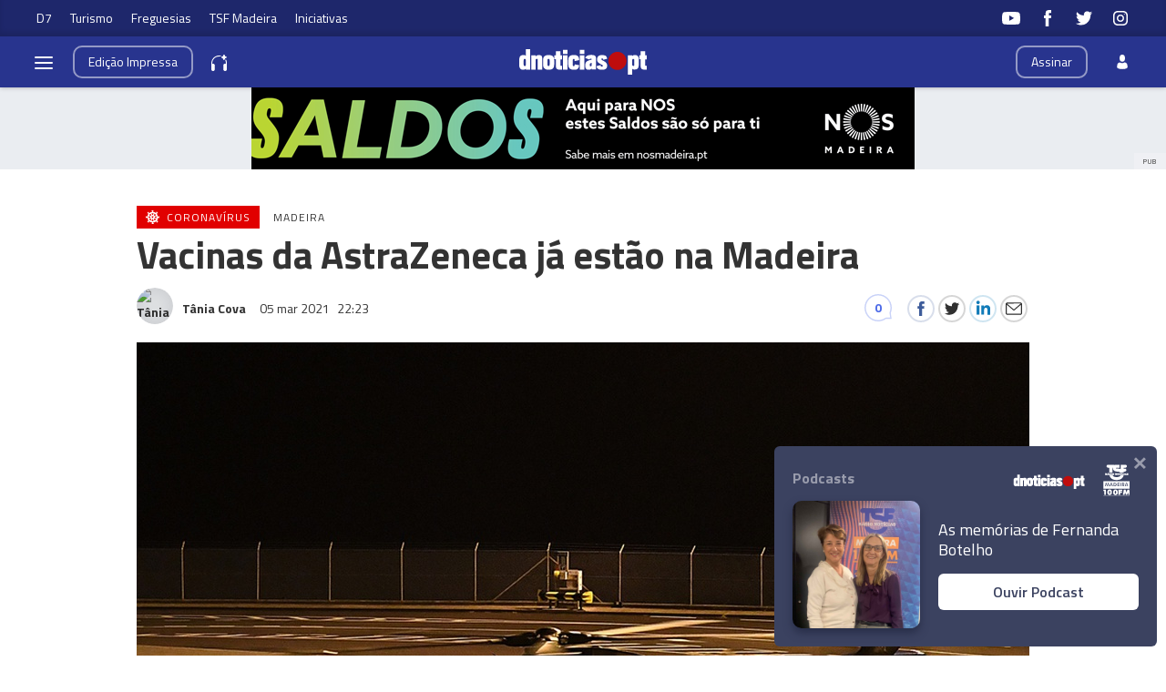

--- FILE ---
content_type: text/html
request_url: https://www.dnoticias.pt/2021/3/5/253133-vacinas-da-astrazeneca-ja-estao-na-madeira/
body_size: 30082
content:

<!-- 1614988023 -->
<!DOCTYPE html>
<html lang="pt">
    <head>
        <title>Vacinas da AstraZeneca já estão na Madeira &#8212; DNOTICIAS.PT</title>
        <meta charset="UTF-8">
        <meta name="viewport" content="width=device-width, user-scalable=no">
        <meta http-equiv="X-UA-Compatible" content="ie=edge">
        

    
    
    <meta itemprop="name" content="Vacinas da AstraZeneca já chegaram à Madeira"> <!-- Título -->
    <meta name="description" content="Depois de uma viagem atribulada, primeiro a bordo de uma aeronave
da Força Aérea Portuguesa, que acabou por ficar retida no Porto Santo por causa
do vento, e depois a bordo do helicóptero Merlin, já estão na Região Autónoma
da Madeira as 8.500 doses da vacina da AstraZeneca. "> <!-- Subtítulo ou Entrada ou 1º Paragrafo -->
    
    
    <meta name="keywords" content="Coronavírus"> <!-- Tags -->
    <meta name="news_keywords" content="Coronavírus"> <!-- Tags -->
    

    <link rel="canonical" href="https://www.dnoticias.pt/2021/3/5/253133-vacinas-da-astrazeneca-ja-estao-na-madeira/"/> <!-- URL Absoluto -->

    
    <meta name="author" content="Tânia Cova" /> <!-- Autor -->
    


<!-- FAVICON -->


<link rel="apple-touch-icon" sizes="180x180" href="https://static-storage.dnoticias.pt/www-assets.dnoticias.pt/apple-icon-180x180.png">







<link rel="icon" type="image/png" sizes="16x16" href="https://static-storage.dnoticias.pt/www-assets.dnoticias.pt/favicon-16x16.png">


<meta name="apple-mobile-web-app-title" content="DNOTICIAS.PT">
<meta name="application-name" content="DNOTICIAS.PT">





<meta name="msapplication-TileColor" content="#28348E">
<meta name="theme-color" content="#28348E">


        

<meta property="fb:app_id" content="517730492170546" />

    
    <meta property="og:url" content="https://www.dnoticias.pt/2021/3/5/253133-vacinas-da-astrazeneca-ja-estao-na-madeira/" /> <!-- URL Absoluto -->
    <meta property="og:title" content="Vacinas da AstraZeneca já chegaram à Madeira" /> <!-- Título -->
    <meta property="og:description" content="Depois de uma viagem atribulada, primeiro a bordo de uma aeronave
da Força Aérea Portuguesa, que acabou por ficar retida no Porto Santo por causa
do vento, e depois a bordo do helicóptero Merlin, já estão na Região Autónoma
da Madeira as 8.500 doses da vacina da AstraZeneca. " /> <!-- Subtítulo ou Entrada ou 1º Paragrafo -->

    
        
        
        
        
    

    <meta property="og:image" content="https://static-storage.dnoticias.pt/www-assets.dnoticias.pt/images/configuration/fb-9/logoWhatsApp_Image_2021-03-05_at_21.23.50.jpeg" /> <!-- IMAGE LG -->
    <meta property="og:image:width" content="1200" />
    <meta property="og:image:height" content="628" />
    <meta property="og:type" content="article" />

<meta property="og:image:type" content="image/jpeg" />
<meta property="og:site_name" content="DNOTICIAS.PT" />

        

    
    <meta name="twitter:url" content="https://www.dnoticias.pt/2021/3/5/253133-vacinas-da-astrazeneca-ja-estao-na-madeira/" /><!-- URL Absoluto -->
    <meta name="twitter:title" content="Vacinas da AstraZeneca já chegaram à Madeira" /><!-- Título -->
    <meta name="twitter:description" content="Depois de uma viagem atribulada, primeiro a bordo de uma aeronave
da Força Aérea Portuguesa, que acabou por ficar retida no Porto Santo por causa
do vento, e depois a bordo do helicóptero Merlin, já estão na Região Autónoma
da Madeira as 8.500 doses da vacina da AstraZeneca. " /><!-- Subtítulo ou Entrada ou 1º Paragrafo -->
    <meta name="twitter:image" content="https://static-storage.dnoticias.pt/www-assets.dnoticias.pt/images/configuration/LG/logoWhatsApp_Image_2021-03-05_at_21.23.50.jpeg" /><!-- IMAGE LG -->

<meta name="twitter:card" content="summary_large_image" />
<meta name="twitter:site" content="@dnoticiaspt" />
<meta name="twitter:creator" content="@dnoticiaspt" />

        <!-- Google Analytics -->
        <script>
          
(function (i, s, o, g, r, a, m) {
  i["GoogleAnalyticsObject"] = r;
  (i[r] =
    i[r] ||
    function () {
      (i[r].q = i[r].q || []).push(arguments);
    }),
    (i[r].l = 1 * new Date());
  (a = s.createElement(o)), (m = s.getElementsByTagName(o)[0]);
  a.async = 1;
  a.src = g;
  m.parentNode.insertBefore(a, m);
})(
  window,
  document,
  "script",
  "https://www.google-analytics.com/analytics.js",
  "ga"
);

ga("create", "UA-16763309-1", "auto");
ga("send", "pageview");


        </script>
        <!-- End Google Analytics -->

        <link href="https://fonts.googleapis.com/css2?family=Titillium+Web:wght@200;300;400;600;700&display=swap" rel="stylesheet">
        <link rel="stylesheet" type="text/css" href="//cdn.jsdelivr.net/npm/slick-carousel@1.8.1/slick/slick.css"/>

        

        
  
  
<link rel="stylesheet" href="https://static-storage.dnoticias.pt/www-assets.dnoticias.pt/frontoffice/css/reset.css">
<link rel="stylesheet" href="https://cdnjs.cloudflare.com/ajax/libs/animate.css/4.1.1/animate.min.css"/>
<link rel="stylesheet" href="https://static-storage.dnoticias.pt/www-assets.dnoticias.pt/frontoffice/css/general.css">

    

    

    

    

    

    

    

    

    

    

    

    <link rel="stylesheet" href="https://cdn.knightlab.com/libs/juxtapose/latest/css/juxtapose.css">

    

    

    

<link rel="stylesheet" href="https://static-storage.dnoticias.pt/www-assets.dnoticias.pt/frontoffice/css/photoswipe.css">
<link rel="stylesheet" href="https://static-storage.dnoticias.pt/www-assets.dnoticias.pt/frontoffice/css/default-skin/default-skin.css">

  
  <link rel="stylesheet" href="https://static-storage.dnoticias.pt/www-assets.dnoticias.pt/frontoffice/css/article.css">
  


        <link rel="stylesheet" href="https://static-storage.dnoticias.pt/www-assets.dnoticias.pt/frontoffice/css/home.css">
        <link rel="stylesheet" href="https://static-storage.dnoticias.pt/www-assets.dnoticias.pt/frontoffice/css/sites.css">

        
        <link rel="stylesheet" href="https://static-storage.dnoticias.pt/www-assets.dnoticias.pt/css/generated_style_term.css" />

        <script type="text/javascript" src="https://static-storage.dnoticias.pt/www-assets.dnoticias.pt/frontoffice/js/quantcast.js" async></script>

        <script async src="//pagead2.googlesyndication.com/pagead/js/adsbygoogle.js"></script>
    </head>
    <body class="theme-dnoticiaspt custom-normal" data-type="article" data-variation="normal">

      <svg width="0" height="0" style="display: none;">
  <symbol id="ico-user" viewBox="0 0 10 14"><path d="M10,12C10,9.1,9.6,8,7.3,7.4C6.6,7.9,5.8,8.2,5,8.2c-0.8,0-1.6-0.3-2.3-0.7C0.4,8,0.1,9.1,0,11.9
c0,0.3,0,0.3,0,0.2c0,0.1,0,0.2,0,0.3c0,0,0.7,1.5,5,1.5c4.3,0,5-1.5,5-1.5c0-0.1,0-0.2,0-0.3C10,12.2,10,12.2,10,12z"/><ellipse class="st0" cx="5" cy="3.4" rx="2.6" ry="3.4"/></symbol>
  <symbol id="ico-arrdown" viewBox="0 0 10 14"><path d="M5 10L0 5h10z"/></symbol>
  <symbol id="ico-arrup-line" viewBox="0 0 24 24"><path d="M12.0003 6.93872L20.0011 14.9399L18.5868 16.3541L12.0002 9.7671L5.41339 16.353L3.99927 14.9387L12.0003 6.93872Z"></symbol>
  <symbol id="ico-search" viewBox="0 0 14 14"><path d="M9.4,1.6c-2.1-2.1-5.6-2.1-7.7,0c-2.1,2.1-2.1,5.6,0,7.7c1.9,1.9,4.9,2.1,7,0.6c0,0.2,0.1,0.4,0.3,0.6l3.1,3.1
c0.5,0.5,1.2,0.5,1.6,0c0.5-0.5,0.5-1.2,0-1.6l-3.1-3.1c-0.2-0.2-0.4-0.3-0.6-0.3C11.5,6.5,11.3,3.5,9.4,1.6L9.4,1.6z M8.4,8.4
C6.8,10,4.2,10,2.6,8.4C1,6.8,1,4.2,2.6,2.6C4.2,1,6.8,1,8.4,2.6C10,4.2,10,6.8,8.4,8.4L8.4,8.4z M8.4,8.4"/></symbol>
  <symbol id="ico-instagram" viewBox="0 0 20 20"><path d="M13 2H7C4.2 2 2 4.2 2 7v6c0 2.8 2.2 5 5 5h6c2.8 0 5-2.2 5-5V7c0-2.8-2.2-5-5-5zm3.5 11c0 1.9-1.6 3.5-3.5 3.5H7c-1.9 0-3.5-1.6-3.5-3.5V7c0-1.9 1.6-3.5 3.5-3.5h6c1.9 0 3.5 1.6 3.5 3.5v6z"/><path d="M10 6c-2.2 0-4 1.8-4 4s1.8 4 4 4 4-1.8 4-4-1.8-4-4-4zm0 6.5c-1.4 0-2.5-1.1-2.5-2.5S8.6 7.5 10 7.5s2.5 1.1 2.5 2.5-1.1 2.5-2.5 2.5z"/><circle cx="14.3" cy="5.7" r=".5"/></symbol>
  <symbol id="ico-twitter" viewBox="0 0 20 20"><path d="M1 15.8c1.6 1.1 3.6 1.7 5.7 1.7 6.9 0 10.7-5.9 10.5-11.3.7-.5 1.3-1.2 1.8-2-.7.3-1.4.5-2.1.6.8-.5 1.3-1.2 1.6-2.1-.7.4-1.5.7-2.3.9-.7-.7-1.6-1.2-2.7-1.2-2.4 0-4.1 2.3-3.6 4.6-3.1 0-5.8-1.5-7.6-3.8-1 1.7-.5 3.9 1.1 5.1-.6 0-1.2-.2-1.7-.5 0 1.8 1.2 3.4 3 3.8-.5.1-1.1.2-1.7.1.5 1.5 1.8 2.6 3.4 2.6C4.9 15.5 3 16 1 15.8z"/></symbol>
  <symbol id="ico-youtube" viewBox="0 0 20 20"><path d="M19.5 5.2c-.2-.8-.9-1.5-1.8-1.8C16.2 3 10 3 10 3s-6.2 0-7.8.4c-.9.3-1.5 1-1.7 1.8C0 6.8 0 10 0 10s0 3.3.4 4.8c.2.8.9 1.5 1.8 1.8 1.5.4 7.8.4 7.8.4s6.2 0 7.8-.4c.9-.2 1.5-.8 1.8-1.8.4-1.6.4-4.8.4-4.8s-.1-3.3-.5-4.8zM8 12.9v-6l5.2 3-5.2 3z"/></symbol>
  <symbol id="ico-facebook" viewBox="0 0 20 20"><path d="M7.8 19h3.5V9.9h2.5l.3-3h-2.7V5.2c0-.7.1-1 .8-1h1.9V1h-2.4C9 1 7.8 2.2 7.8 4.5v2.4H5.9V10h1.8v9z"/></symbol>
  <symbol id="ico-whatsapp" viewBox="0 0 20 20"><path d="M16.4 3.6C14.7 1.9 12.4 1 10 1 5.1 1 1 5 1 9.9c0 1.6.4 3.1 1.2 4.5L1 19l4.8-1.2c1.3.7 2.8 1.1 4.3 1.1 4.9 0 9-4 9-8.9-.1-2.5-1-4.7-2.7-6.4zm-2 9.5c-.2.5-1.1 1-1.5 1.1-.4.1-.9.1-1.4-.1-.3-.1-.7-.2-1.3-.5-2.2-1-3.7-3.2-3.8-3.4-.1-.1-.9-1.2-.9-2.3s.6-1.6.8-1.9c.2-.2.4-.3.6-.3h.4c.1 0 .3-.1.5.4s.6 1.6.7 1.7c.1.1.1.2 0 .4s-.1.3-.2.4l-.4.4c-.1.1-.2.2-.1.5.1.2.6 1 1.2 1.5.9.8 1.6 1 1.8 1.1.2.1.4.1.5-.1.1-.1.6-.7.7-.9.1-.2.3-.2.5-.1s1.3.6 1.5.7c.2.1.4.2.4.3.2.1.2.6 0 1.1z" fill-rule="evenodd" clip-rule="evenodd"/></symbol>
  <symbol id="ico-messenger" viewBox="0 0 20 20"><path d="M10 1C5 1 1 4.7 1 9.3c0 2.6 1.3 5 3.4 6.5V19l3.1-1.7c.8.2 1.7.3 2.6.3 5 0 9-3.7 9-8.3C19 4.7 15 1 10 1zm.9 11.2L8.6 9.8l-4.5 2.4L9 7l2.3 2.4L15.8 7l-4.9 5.2z"/></symbol>
  <symbol id="ico-messenger" viewBox="0 0 20 20"><path d="M1 15.8c1.6 1.1 3.6 1.7 5.7 1.7 6.9 0 10.7-5.9 10.5-11.3.7-.5 1.3-1.2 1.8-2-.7.3-1.4.5-2.1.6.8-.5 1.3-1.2 1.6-2.1-.7.4-1.5.7-2.3.9-.7-.7-1.6-1.2-2.7-1.2-2.4 0-4.1 2.3-3.6 4.6-3.1 0-5.8-1.5-7.6-3.8-1 1.7-.5 3.9 1.1 5.1-.6 0-1.2-.2-1.7-.5 0 1.8 1.2 3.4 3 3.8-.5.1-1.1.2-1.7.1.5 1.5 1.8 2.6 3.4 2.6C4.9 15.5 3 16 1 15.8z"/></symbol>
  <symbol id="ico-linkedin" viewBox="0 0 20 20"><path d="M2.3 6h3.5v11.3H2.3z"/><path d="M4.1 4.5c1.1 0 2.1-.9 2.1-2.1C6.2 1.2 5.3.3 4.1.3 2.9.3 2 1.3 2 2.4c0 1.2.9 2.1 2.1 2.1z"/><path d="M11.5 11.4c0-1.6.7-2.5 2.1-2.5 1.3 0 1.9.9 1.9 2.5v6H19v-7.2c0-3-1.7-4.5-4.1-4.5-2.4 0-3.4 1.9-3.4 1.9V6H8.1v11.3h3.4v-5.9z"/></symbol>
  <symbol id="ico-email" viewBox="0 0 20 20"><path d="M18.1 2.5H1.9C.8 2.5 0 3.3 0 4.4v11.2c0 1 .8 1.9 1.9 1.9h16.2c1 0 1.9-.8 1.9-1.9V4.4c0-1.1-.8-1.9-1.9-1.9zm0 1.2h.2L10 11 1.6 3.8h.2l16.3-.1zm0 12.5H1.9c-.3 0-.6-.3-.6-.6V5.1l8.3 7.2c.1.1.3.2.4.2.1 0 .3-.1.4-.2l8.3-7.2v10.5c0 .4-.2.6-.6.6z"/></symbol>
  <symbol id="ico-video" viewBox="0 0 26 26"><path d="M21.69 11.72L9.91 4.18C9.56 3.97 9.13 4 8.8 4 7.49 4 7.5 5.03 7.5 5.29v15.42c0 .22-.01 1.29 1.3 1.29.33 0 .76.04 1.11-.18l11.78-7.55c.97-.58.8-1.28.8-1.28s.17-.68-.8-1.27zm0 0"/></symbol>
  <symbol id="ico-images" viewBox="0 0 26 26"><path d="M16 4H2v10h2V6h12z"/><path d="M20 8H6v10h2v-8h12z"/><path d="M10 12h14v10H10z"/></symbol>
  <symbol id="ico-pause" viewBox="0 0 26 26"><path d="M9.1 21.3h-2c-.6 0-1-.4-1-1V5c0-.6.4-1 1-1h2c.6 0 1 .4 1 1v15.3c0 .5-.5 1-1 1zM18.9 21.3h-2c-.6 0-1-.4-1-1V5c0-.6.4-1 1-1h2c.6 0 1 .4 1 1v15.3c0 .5-.4 1-1 1z"/></symbol>
  <symbol id="ico-share" viewBox="0 0 20 20"><path d="M16 14c-.8 0-1.5.3-2 .8l-8-4.3V10v-.5l8-4.3c.5.5 1.2.8 2 .8 1.7 0 3-1.3 3-3s-1.3-3-3-3-3 1.3-3 3v.5L5 7.8C4.5 7.3 3.8 7 3 7c-1.7 0-3 1.3-3 3s1.3 3 3 3c.8 0 1.5-.3 2-.8l8 4.3v.5c0 1.7 1.3 3 3 3s3-1.3 3-3-1.3-3-3-3z"/></symbol>
  <symbol id="ico-app-googleplay" viewBox="0 0 90 30"><path d="M85.5 30h-81C2 30 0 28 0 25.6V4.4C0 2 2 0 4.5 0h81.1C88 0 90 2 90 4.4v21.1c0 2.5-2 4.5-4.5 4.5zM4.5 1C2.6 1 1.1 2.6 1.1 4.4v21.1c0 1.9 1.5 3.4 3.4 3.4h81.1c1.9 0 3.4-1.5 3.4-3.4V4.4C89 2.5 87.5 1 85.6 1H4.5z"/><path d="M29.9 8.8h-.6c0-.1-.1-.3-.2-.7h-.9c-.1.4-.2.6-.2.7h-.6s.1-.4.4-1.2c.3-.7.4-1.2.4-1.2h.7c0 .1.1.5.4 1.2.5.7.6 1.1.6 1.2zM29 7.7c-.2-.6-.3-1-.3-1s-.1.4-.3 1h.6zM32.3 8.8h-.5c0-.1-.2-.3-.5-.8-.4-.5-.6-.9-.6-1.1v1.8h-.5V7.4 6.2h.6c0 .1.2.3.5.8s.5.8.6 1v-.7-1h.5v1.2c-.1.5-.1.9-.1 1.3zM35 7.5c0 .4-.1.7-.3.9-.2.3-.5.4-1 .4h-.8V7.5 6.3h.7c.4 0 .8.1 1 .3.3.3.4.6.4.9zm-.5 0c0-.2-.1-.4-.2-.6-.1-.2-.4-.2-.6-.2h-.2V8.4h.2c.3 0 .5-.1.6-.2.1-.2.2-.4.2-.7zM37.5 8.8H37c-.1-.4-.3-.7-.3-.8-.1-.1-.2-.2-.4-.2h-.2v1h-.5V7.5 6.3h.8c.6 0 .9.2.9.6 0 .3-.2.5-.5.6.1 0 .2.1.3.3.1.2.3.5.4 1zM36.8 7c0-.2-.2-.4-.5-.4H36v.8h.2c.4.1.6-.1.6-.4zM40.2 7.5c0 .4-.1.7-.4.9-.2.3-.5.4-.9.4-.3 0-.6-.1-.8-.3-.2-.2-.3-.5-.3-.9s.1-.7.4-.9c.2-.3.5-.4.9-.4.3 0 .6.1.8.3.2.3.3.5.3.9zm-.5.1c0-.3-.1-.5-.2-.6-.1-.2-.3-.2-.5-.2s-.3.1-.5.2c-.1.2-.2.4-.2.6 0 .3.1.5.2.6.1.2.3.2.5.2s.3-.1.5-.2c.1-.2.2-.4.2-.6zM41.3 8.8h-.5V7.5 6.3h.5v1.2c-.1.5-.1.9 0 1.3zM44 7.5c0 .4-.1.7-.3.9-.2.3-.5.4-1 .4h-.8V7.5 6.3h.7c.4 0 .8.1 1 .3.3.3.4.6.4.9zm-.5 0c0-.2-.1-.4-.2-.6-.1-.2-.4-.2-.6-.2h-.2V8.4h.2c.3 0 .5-.1.6-.2.1-.2.2-.4.2-.7zM47.6 8.8H47c0-.1-.1-.3-.2-.7h-.9c-.1.4-.2.6-.2.7h-.6s.1-.4.4-1.2c.3-.7.4-1.2.4-1.2h.7c0 .1.1.5.4 1.2.4.7.6 1.1.6 1.2zm-.9-1.1c-.2-.6-.3-1-.3-1s-.1.4-.3 1h.6zM49.7 7c0 .3-.1.5-.3.7-.2.1-.5.2-.8.2h-.1v.9H48V7.5 6.3H48.9c.2 0 .4.1.6.2.2.1.2.3.2.5zm-.4.1c0-.3-.2-.4-.5-.4h-.3v.8h.1c.4 0 .7-.1.7-.4zM52 7c0 .3-.1.5-.3.7-.2.1-.5.2-.8.2h-.1v.9h-.5V7.5 6.3H51.2c.2 0 .4.1.6.2.1.1.2.3.2.5zm-.5.1c0-.3-.2-.4-.5-.4h-.3v.8h.1c.5 0 .7-.1.7-.4zM55.6 7.5c0 .4-.1.7-.4.9-.2.3-.5.4-.9.4-.3 0-.6-.1-.8-.3-.2-.2-.3-.5-.3-.9s.1-.7.4-.9c.2-.3.5-.4.9-.4.3 0 .6.1.8.3.2.3.3.5.3.9zm-.5.1c0-.3-.1-.5-.2-.6-.1-.2-.3-.2-.5-.2s-.3.1-.5.2c-.1.2-.2.4-.2.6 0 .3.1.5.2.6.1.2.3.2.5.2s.3-.1.5-.2c.2-.2.2-.4.2-.6zM58.2 8.8h-.5c0-.1-.2-.3-.5-.8-.4-.5-.6-.9-.6-1.1v1.8h-.5V7.4 6.2h.6c0 .1.2.3.5.8s.5.8.6 1v-.7-1h.5v1.2c-.2.5-.1.9-.1 1.3z"/><path d="M36.1 16.5c0 1.2-.4 2.2-1.1 2.9-.8.8-1.9 1.3-3.2 1.3-1.2 0-2.3-.4-3.2-1.3-.9-.9-1.3-1.9-1.3-3.2s.4-2.3 1.3-3.2c.9-.9 1.9-1.3 3.2-1.3.6 0 1.2.1 1.8.4.6.2 1 .6 1.4 1l-.8.8c-.6-.7-1.4-1-2.4-1-.9 0-1.7.3-2.4 1-.7.6-1 1.5-1 2.5s.3 1.8 1 2.5c.7.6 1.5 1 2.4 1 1 0 1.8-.3 2.4-1 .4-.4.7-1 .7-1.7h-3.1v-1H36c.1-.1.1.1.1.3zM37.4 15.3c.6-.6 1.3-.9 2.2-.9.9 0 1.6.3 2.2.9.6.6.9 1.3.9 2.2s-.3 1.6-.9 2.2c-.6.6-1.3.9-2.2.9-.9 0-1.6-.3-2.2-.9-.6-.6-.9-1.3-.9-2.2s.4-1.6.9-2.2zm.9 3.8c.4.4.8.6 1.4.6.5 0 1-.2 1.4-.6.4-.4.6-.9.6-1.5s-.2-1.2-.6-1.5c-.4-.4-.8-.6-1.4-.6-.5 0-1 .2-1.4.6-.4.4-.6.9-.6 1.5s.2 1.1.6 1.5zM43.9 15.3c.6-.6 1.3-.9 2.2-.9.9 0 1.6.3 2.2.9.6.6.9 1.3.9 2.2s-.3 1.6-.9 2.2c-.6.6-1.3.9-2.2.9-.9 0-1.6-.3-2.2-.9-.6-.6-.9-1.3-.9-2.2s.3-1.6.9-2.2zm.8 3.8c.4.4.8.6 1.4.6.5 0 1-.2 1.4-.6.4-.4.6-.9.6-1.5s-.2-1.2-.6-1.5c-.4-.4-.8-.6-1.4-.6-.5 0-1 .2-1.4.6-.4.4-.6.9-.6 1.5.1.6.3 1.1.6 1.5zM52.4 23.2c-.7 0-1.3-.2-1.7-.5-.4-.3-.8-.7-1-1.2l1-.4c.1.3.3.6.6.8.3.2.6.3 1 .3.6 0 1.1-.2 1.4-.5.4-.4.5-.9.5-1.5v-.6c-.2.3-.5.5-.8.7-.4.2-.8.3-1.2.3-.8 0-1.4-.3-2-.9-.6-.6-.8-1.3-.8-2.2 0-.9.3-1.6.8-2.2.6-.6 1.2-.9 2-.9.4 0 .8.1 1.2.3.4.2.6.4.8.7v-.8h1.1v5.6c0 1-.3 1.8-.9 2.3-.4.5-1.1.7-2 .7zm.1-3.6c.5 0 1-.2 1.3-.6.4-.4.5-.9.5-1.5s-.2-1.2-.5-1.5c-.4-.4-.8-.6-1.3-.6s-1 .2-1.3.6c-.4.4-.6.9-.6 1.5s.2 1.2.6 1.5c.3.5.8.6 1.3.6zM57.6 20.5h-1.1v-8.6h1.1v8.6zM61.3 20.7c-.9 0-1.6-.3-2.2-.9-.6-.6-.8-1.3-.8-2.2 0-.9.3-1.6.8-2.2.5-.6 1.2-.9 2.1-.9.9 0 1.6.3 2.1.9.5.6.8 1.3.8 2.3v.2h-4.7c0 .6.2 1.1.6 1.4.4.3.8.5 1.3.5.8 0 1.3-.3 1.6-1l1 .4c-.2.5-.5.8-1 1.1-.4.2-1 .4-1.6.4zm1.6-3.9c0-.3-.2-.7-.5-1-.3-.3-.7-.5-1.3-.5-.4 0-.8.1-1.1.4-.3.3-.5.6-.6 1h3.5zM68.4 20.5h-1.1v-8.6h2.9c.7 0 1.4.2 1.9.7.5.5.8 1.1.8 1.8s-.3 1.3-.8 1.8-1.1.8-1.8.8h-1.8v3.5zm0-4.6h1.9c.5 0 .8-.2 1.1-.5s.4-.7.4-1c0-.4-.1-.7-.4-1-.3-.3-.7-.5-1.1-.5h-1.9v3zM74.8 20.5h-1.1v-8.6h1.1v8.6zM77.7 20.7c-.6 0-1.2-.2-1.6-.5-.4-.4-.6-.8-.6-1.4 0-.6.2-1.1.7-1.5.5-.4 1.1-.5 1.8-.5s1.2.1 1.6.4V17c0-.4-.1-.8-.4-1-.3-.3-.7-.4-1.1-.4-.3 0-.6.1-.9.2-.3.2-.4.4-.5.6l-1-.4c.1-.4.4-.7.8-1 .4-.3.9-.5 1.6-.5.8 0 1.4.2 1.9.7.5.4.7 1.1.7 1.9v3.6h-1.1v-.8c-.4.4-1.1.8-1.9.8zm.1-1.1c.5 0 .9-.2 1.2-.5.4-.3.6-.7.6-1.2-.3-.3-.8-.4-1.4-.4-.5 0-.9.1-1.2.3-.3.2-.4.5-.4.8 0 .3.1.5.4.7.2.3.5.3.8.3zM83.1 23.1H82l1.4-3-2.4-5.5h1.2l1.8 4.2 1.7-4.2h1.2l-3.8 8.5z"/><path d="M6.7 16V7.8c0-.3.1-.6.3-.9.1-.1.2-.1.3 0 1.9 1.9 3.7 3.8 5.6 5.7 1.2 1.2 2.4 2.4 3.6 3.7.1.1.1.2 0 .3-3 2.9-5.9 5.9-8.9 8.8-.2.2-.3.2-.5 0-.3-.2-.4-.6-.4-1v-4.9V16zM7.7 6.6c.2 0 .4.1.5.1 3.8 2.1 7.6 4.2 11.3 6.3.2.1.2.2 0 .3L17 15.8c-.1.1-.1.1-.3 0-3-3.1-6-6.1-9-9.2.1.1.1 0 0 0zM8.6 25.2c2.7-2.8 5.5-5.5 8.2-8.3.2-.2.2-.1.4 0l2.1 2.1c.1.1.1.2 0 .3-3.5 1.9-7 3.8-10.6 5.8l-.1.1zM24.3 16.1c0 .3-.2.5-.4.7-.2.1-.3.2-.5.3-1.1.6-2.1 1.2-3.2 1.8-.1.1-.2.1-.3 0l-2.3-2.3c-.1-.1-.1-.2 0-.3.9-.9 1.8-1.8 2.7-2.6.1-.1.2-.1.3 0 1.1.6 2.1 1.2 3.2 1.8.2 0 .4.2.5.6z"/></symbol>
  <symbol id="ico-app-appstore" viewBox="0 0 84 30"><path d="M11.5 7.8H13c.1 0 .2-.1.2-.2s-.1-.2-.2-.2h-1.6c-.1 0-.2.1-.2.2.1.2.2.2.3.2zm.7 13.9c-.4 0-.8.4-.8.8 0 .5.4.8.8.8.5 0 .8-.4.8-.8.1-.5-.3-.8-.8-.8zm-4-.7h8V9.1h-8V21zm25.7-3.9c-.4 0-.7.1-1 .4-.3.3-.5.6-.6 1 0 .2-.1.3-.1.5v1.2c0 .5.2.9.5 1.3.3.3.7.5 1.2.5.6 0 1-.2 1.4-.7.3-.4.5-1 .5-1.8 0-.7-.2-1.2-.5-1.7-.4-.5-.8-.7-1.4-.7zM62 17c-.6 0-1.1.3-1.4.8-.3.5-.4 1-.4 1.7 0 .6.1 1.2.4 1.6.3.6.8.8 1.4.8.6 0 1-.3 1.4-.8.3-.5.4-1 .4-1.7s-.1-1.2-.4-1.6c-.3-.6-.8-.8-1.4-.8zm-20.4.1c-.4 0-.7.1-1 .4-.3.3-.5.6-.6 1 0 .2-.1.3-.1.5v1.2c0 .5.2.9.5 1.3.3.3.7.5 1.2.5.6 0 1-.2 1.4-.7.3-.4.5-1 .5-1.8 0-.7-.2-1.2-.5-1.7-.4-.5-.9-.7-1.4-.7zm-16-2.5c-.1.4-.3 1-.5 1.8l-.8 2.5h2.6l-.8-2.5c-.1-.3-.2-.9-.5-1.8zm48.1 2.3c-.5 0-.9.2-1.2.6-.3.3-.4.7-.5 1.2h3.2c0-.5-.1-.9-.3-1.2-.2-.4-.6-.6-1.2-.6zM32.4 10v-.7c-.6 0-1.2.1-1.2.7 0 .4.2.5.5.5.4 0 .6-.2.7-.5zM24 7.8c-.1-.3-.2-.6-.2-.9-.1.3-.2.6-.2.9L23.1 9h1.3L24 7.8zm51.2-.4c1.2 0 1.5 1 1.5 1.7v.4h-2.4c0 .6.5.9 1.1.9.4 0 .7-.1 1-.2l.1.6c-.3.1-.7.2-1.2.2-1.2 0-1.8-.7-1.8-1.8-.1-.9.5-1.8 1.7-1.8zm-14.4.1V8c.2-.3.5-.6 1.1-.6.6 0 1.3.4 1.3 1.5V11h-.9V9c0-.5-.2-.9-.7-.9-.4 0-.6.3-.7.5V11H60V8.5 7.4h.8zm-9.4-.1c1.2 0 1.5 1 1.5 1.7v.4h-2.4c0 .6.5.9 1.1.9.4 0 .7-.1 1-.2l.1.6c-.3.1-.7.2-1.2.2-1.2 0-1.8-.7-1.8-1.8-.1-.9.5-1.8 1.7-1.8zm-3.7-1.6h.9V11h-.9V5.8zM40.5 8c-.4 0-.7.1-1 .3l-.2-.6c.3-.2.7-.3 1.3-.3 1.1 0 1.5.7 1.5 1.5v1.3c0 .3 0 .6.1.9h-.8l-.1-.4c-.2.3-.6.5-1.1.5-.7 0-1.1-.5-1.1-1.1 0-.9.8-1.4 2.1-1.4 0-.3-.1-.7-.7-.7zm-5.3-2c.3 0 .5.2.5.5s-.2.5-.5.5-.5-.2-.5-.5.2-.5.5-.5zm.4 1.5v3.6h-.9V7.5h.9zM23.2 6.1h1.2l1.6 5h-1l-.4-1.4H23l-.4 1.4h-.9l1.5-5zm-6 16.5c0 .9-.7 1.6-1.6 1.6H8.9c-.9 0-1.6-.7-1.6-1.6V7.4c0-.9.7-1.6 1.6-1.6h6.8c.9 0 1.6.7 1.6 1.6v15.2zm10.9.3l-.9-2.8h-3.1l-.9 2.8h-1.6l3.1-9.7h1.9l3.1 9.7h-1.6zm.3-11.8h-.9l-1.3-3.6h1l.6 1.8c.1.3.2.6.2.9.1-.3.1-.6.2-.9l.6-1.8h.9l-1.3 3.6zm1.9-1c0-.9.8-1.4 2.1-1.4 0-.2-.1-.6-.7-.6-.4 0-.7.1-1 .3l-.2-.6c.3-.2.7-.3 1.3-.3 1.1 0 1.5.7 1.5 1.5v1.3c0 .3 0 .6.1.9h-.8l-.1-.4c-.2.3-.6.5-1.1.5-.7-.2-1.1-.7-1.1-1.2zm6 12.1c-.6.6-1.3.9-2.1.9-.9 0-1.6-.3-2-1v3.7h-1.5v-7.5c0-.7 0-1.5-.1-2.3H32l.1 1.1c.5-.8 1.3-1.2 2.3-1.2.8 0 1.5.3 2 1 .5.6.8 1.5.8 2.6.1 1-.2 2-.9 2.7zm1.6-11.1H37V5.8h.9v5.3zM44 22.2c-.6.6-1.3.9-2.1.9-.9 0-1.6-.3-2-1v3.7h-1.5v-7.5c0-.7 0-1.5-.1-2.3h1.4l.1 1.1c.5-.8 1.3-1.2 2.3-1.2.8 0 1.5.3 2 1 .5.6.8 1.5.8 2.6 0 1-.3 2-.9 2.7zm1-11.1c-.5 0-.9-.2-1.1-.6v.5h-.8V5.8h.9V8c.2-.3.6-.6 1.1-.6.9 0 1.5.7 1.5 1.8 0 1.3-.8 1.9-1.6 1.9zm7.8 11.1c-.6.6-1.5.8-2.6.8-1 0-1.9-.2-2.5-.6l.4-1.3c.7.4 1.4.6 2.2.6.6 0 1-.1 1.4-.4.3-.3.5-.6.5-1.1 0-.4-.1-.7-.4-1-.3-.3-.7-.5-1.3-.7-1.7-.6-2.5-1.6-2.5-2.8 0-.8.3-1.4.9-2 .6-.5 1.4-.8 2.4-.8.9 0 1.6.2 2.2.5l-.4 1.3c-.5-.3-1.2-.4-1.8-.4-.5 0-1 .1-1.3.4-.3.2-.4.5-.4.9s.1.7.4.9c.3.2.7.5 1.4.7.8.3 1.4.7 1.8 1.2.4.4.6 1 .6 1.7-.2.9-.5 1.6-1 2.1zm5.4-5.1h-1.7v3.4c0 .9.3 1.3.9 1.3.3 0 .5 0 .7-.1v1.2c-.3.1-.7.2-1.2.2-.6 0-1.1-.2-1.4-.6-.3-.4-.5-1-.5-1.9v-3.5h-1V16h1v-1.3l1.5-.5V16h1.7v1.1zm-.9-6c-1 0-1.8-.7-1.8-1.8 0-1.2.8-1.9 1.8-1.9 1.1 0 1.8.8 1.8 1.8.1 1.4-.9 1.9-1.8 1.9zM64.5 22c-.6.7-1.5 1.1-2.5 1.1s-1.8-.3-2.4-1c-.6-.7-.9-1.5-.9-2.6s.3-2 .9-2.7c.6-.7 1.5-1 2.5-1s1.8.3 2.5 1c.6.7.9 1.5.9 2.5-.1 1.2-.4 2-1 2.7zm1.6-14.5h.5v-.7l.9-.3v.9h.9v.7h-.9v1.6c0 .4.1.7.5.7h.4v.7c-.1.1-.4.1-.7.1-.3 0-.6-.1-.8-.3-.2-.2-.3-.5-.3-1V8.2h-.5v-.7zm4 9.8h-.5c-.5 0-1 .2-1.3.6-.3.4-.4.8-.4 1.4V23h-1.5v-4.8V16h1.3l.1 1.3c.2-.5.4-.8.8-1.1.3-.3.7-.4 1.1-.4h.4v1.5zm.2-8.4v2.2h-.9V5.8h.9V8c.1-.2.3-.3.4-.4.2-.1.4-.2.6-.2.6 0 1.2.4 1.2 1.6v2.1h-.9V9c0-.5-.2-.9-.7-.9-.4 0-.6.2-.7.5.1.1.1.2.1.3zm6.4 10.9H72c0 .7.2 1.2.7 1.6.4.3.9.5 1.5.5.7 0 1.3-.1 1.9-.3l.2 1.1c-.7.3-1.4.4-2.3.4-1.1 0-1.9-.3-2.5-1-.6-.6-.9-1.5-.9-2.6s.3-1.9.9-2.6c.6-.7 1.4-1.1 2.4-1.1s1.8.4 2.3 1.1c.4.6.6 1.3.6 2.2-.1.3-.1.5-.1.7zM44.8 8.1c-.4 0-.7.3-.8.7v1c.1.4.4.6.8.6.6 0 .9-.4.9-1.2 0-.6-.3-1.1-.9-1.1zm6.5-.1c-.6 0-.8.5-.8.9h1.6c0-.3-.2-.9-.8-.9zm6.1.1c-.6 0-.9.6-.9 1.2 0 .7.3 1.2.9 1.2.5 0 .9-.5.9-1.2-.1-.6-.3-1.2-.9-1.2zM40 10c0 .4.2.5.5.5.4 0 .6-.2.7-.5v-.7c-.6 0-1.2.1-1.2.7zm35.1-2c-.6 0-.8.5-.8.9h1.6c0-.3-.2-.9-.8-.9z"/><path d="M80 30H4c-2.2 0-4-1.8-4-4V4c0-2.2 1.8-4 4-4h76c2.2 0 4 1.8 4 4v22c0 2.2-1.8 4-4 4zM4 1C2.4 1 1 2.4 1 4v22c0 1.6 1.3 3 3 3h76c1.6 0 3-1.3 3-3V4c0-1.7-1.3-3-3-3H4z"/></symbol>
  <symbol id="ico-quotes" viewBox="0 0 71 43.2"><path d="M16.5 10.3c-.6 0-1.2 0-1.7.1 1.3-5.8 8-10.4 8-10.4C6 3.5-.3 16.6 0 26.1v.6c0 9.1 7.4 16.5 16.5 16.5S33 35.8 33 26.7c-.1-9-7.4-16.4-16.5-16.4zM54.5 10.3c-.6 0-1.2 0-1.7.1 1.3-5.8 8-10.4 8-10.4-16.8 3.5-23 16.6-22.7 26.1v.6c0 9.1 7.4 16.5 16.5 16.5s16.5-7.4 16.5-16.5c-.1-9-7.5-16.4-16.6-16.4z"/></symbol>
</svg>


      <div class="header--pub">
	<div class="pub pub--billboard pub--bg_grey">
		<div id="ad-billboard"  class="pub--wrapper">
		</div>
	</div>
</div>

      
  
  
  
  
  

  <!-- HEADER -->
  


  
  
<!-- ESI PREVENT COMMENT -->



  <!-- Aside Menu -->
  
  
  
  
  
  

  <!-- Header Menus -->
  
  

  <header id="header-dnoticiaspt" class="header--main header--main_sm">
    <nav class="header--nav_top nav-hide-mobile">
        <div class="nav-wrapper-center">
            <ul class="nav-menu-items">
              
              <li><a target="_blank" href="https://d7.dnoticias.pt" class="menu-item-d7">D7</a></li>
              
              <li><a href="https://www.dnoticias.pt/tag/geral/turismo/" class="menu-item-turismo">Turismo</a></li>
              
              <li><a target="_blank" href="https://freguesias.dnoticias.pt/" class="menu-item-freguesias">Freguesias</a></li>
              
              <li><a target="_blank" href="http://www.tsfmadeira.pt/" class="menu-item-tsf-madeira">TSF Madeira</a></li>
              
              <li><a target="_blank" href="https://iniciativas.dnoticias.pt/" class="menu-item-iniciativas-96">Iniciativas</a></li>
              
            </ul>
            <ul class="nav-menu-items flex-align-end">
              
                <li>
                  <a target="_blank" href="https://www.youtube.com/user/dnmadeira" class="menu-item">
                    <svg class="ico-social" width="20" height="20">
                      <use xlink:href="#ico-youtube" x="0" y="0" />
                    </svg>
                  </a>
                </li>
              
                <li>
                  <a target="_blank" href="https://www.facebook.com/dnoticiaspt/" class="menu-item">
                    <svg class="ico-social" width="20" height="20">
                      <use xlink:href="#ico-facebook" x="0" y="0" />
                    </svg>
                  </a>
                </li>
              
                <li>
                  <a target="_blank" href="https://twitter.com/dnoticiaspt" class="menu-item">
                    <svg class="ico-social" width="20" height="20">
                      <use xlink:href="#ico-twitter" x="0" y="0" />
                    </svg>
                  </a>
                </li>
              
                <li>
                  <a target="_blank" href="https://www.instagram.com/dnoticiaspt/" class="menu-item">
                    <svg class="ico-social" width="20" height="20">
                      <use xlink:href="#ico-instagram" x="0" y="0" />
                    </svg>
                  </a>
                </li>
              
            </ul>
        </div>
    </nav>
    <nav class="header--nav_main">
        <div class="nav-wrapper-center">
            <ul class="nav-menu-items">
                <li class="nav-menu-items_menu">
                  <a href="javascript:;" class="nav-sitemap panel-btn" data-panel="nav--sitemap">
                    <span class="nav-menu-btn">
                      <span>Menu</span>
                    </span>
                  </a>
                </li>
                <li class="nav-menu-items_action">
                    <a href="https://assinaturas.dnoticias.pt" class="nav-subscribe-btn" target="_blank">Assinar</a>
                </li>
                <li class="nav-menu-items_edition">
                    <a href="https://edicao.dnoticias.pt" class="nav-edition-btn" target="_blank">Edição
                        <span>Impressa</span></a>
                </li>
            </ul>
            <h1 class="nav-brand nav-brand-dnoticias"><a href="/"><img
                        src="https://static-storage.dnoticias.pt/www-assets.dnoticias.pt/frontoffice/imgs/dnoticiaspt-logo-text-w.svg"></a>
            </h1>
            <ul class="nav-menu-items flex-align-end">
                <li class="nav-user-wrapper">
                    <!-- Before Login -->
                    <a id="menu-user-login" href="#" class="nav-user-btn user-login-btn" style="display: none;">
                        <svg class="ico-user" width="10" height="14">
                            <use xlink:href="#ico-user" x="0" y="0" />
                        </svg>
                        <span class="nav-user-txt"></span>
                    </a>
                    <!-- User logged -->
                    <a href="#" class="nav-user-btn nav-user_logged" style="display: none;">
                        <span class="nav-user-acronym"></span>
                    </a>
                </li>
            </ul>
        </div>
    </nav>
  </header>

  <div class="panel-slide_bg" style="visibility: hidden;"></div>
  <nav class="panel-slide from-left panel-slide_sm" id="nav--sitemap" style="visibility: hidden;">
    <div class="panel-slide_wrapper">
      <a href="" class="panel-slide_link has-icon user-login-btn">
        <svg width="10" height="14"><use xlink:href="#ico-user" x="0" y="0"></use></svg> <span>Iniciar Sessão</span>
      </a>
      
      <div class="panel-slide_expand panel-slide_user has-icon nav-user-menu" style="display: none;">
        <span class="nav-user-acronym"></span>
        <h3 class="nav-user-txt"></h3>
      </div>
      <div class="panel-slide_expandlist nav-user-menu" style="display: none;">
        <ul>
          <li><a id="menu-user-profile" href="">O meu perfil</a></li>              
          <li><a id="menu-user-subscriptions" href="">As minhas subscrições</a></li>
          <li id="menu-user-historical" class="nav-menu-separator"></li>
          <li>
            <form id="menu-user-post-logout" method="POST">
              <a id="menu-user-logout" href="#" class="btn-logout">Terminar Sessão</a>
            </form>
          </li>
        </ul>
      </div>
      
      <a href="javascript:;" class="panel-slide_pesquisa panel-slide_link has-icon open-md-search"><svg><use xlink:href="#ico-search"></use></svg> <span>Pesquisar</span></a>

      <a href="https://edicao.dnoticias.pt" class="panel-slide_edimpressa panel-slide_link">
        <h3>Edição Impressa</h3>
        <span id="edition-menu">
          <img height="146" id="" src="">
        </span>
      </a>

      
      <div class="panel-slide_expand panel-slide_main">
        <h3>Actualidade</h3>
      </div>
      <div class="panel-slide_expandlist">
        <ul>
          
          <li><a href="https://www.dnoticias.pt/categoria/principais/madeira/">Madeira</a></li>
          
          <li><a href="https://www.dnoticias.pt/categoria/principais/pais/">País</a></li>
          
          <li><a href="https://www.dnoticias.pt/categoria/principais/mundo/">Mundo</a></li>
          
          <li><a href="https://www.dnoticias.pt/categoria/principais/desporto/">Desporto</a></li>
          
          <li><a href="https://www.dnoticias.pt/categoria/principais/5-sentidos/">5 Sentidos</a></li>
          
          <li><a href="https://www.dnoticias.pt/categoria/principais/casos-do-dia/">Casos do dia</a></li>
          
          <li><a href="https://www.dnoticias.pt/tag/listagem/opiniao-10590/">Opinião</a></li>
          
          
            
            <li><a href="https://www.dnoticias.pt/tag/listagem/necrologia/">Necrologia</a></li>
            
            <li><a href="https://www.dnoticias.pt/tag/listagem/flagrante/">Flagrante</a></li>
            
            <li><a href="https://www.dnoticias.pt/tag/listagem/d-mais/">Artigos D+</a></li>
            
            <li><a href="https://www.dnoticias.pt/tag/listagem/cartas-do-leitor/">Cartas do Leitor</a></li>
            
            <li><a target="_blank" href="https://edicao.dnoticias.pt/">Edição impressa</a></li>
            
            <li><a href="/tag/estilo/promocional/">Conteúdo Patrocinado</a></li>
            
            <li><a href="https://podcasts.dnoticias.pt/">Podcasts</a></li>
            
            <li><a href="https://comunicacao.dnoticias.pt/">Newsletters</a></li>
            
          
        </ul>
      </div>
      

      
      <div class="panel-slide_expand">
        <h3>Sites</h3>
      </div>
      <div class="panel-slide_expandlist">
        <ul>
          
          <li><a target="_blank" href="https://d7.dnoticias.pt">D7</a></li>
          
          <li><a href="https://www.dnoticias.pt/tag/geral/turismo/">Turismo</a></li>
          
          <li><a target="_blank" href="https://freguesias.dnoticias.pt/">Freguesias</a></li>
          
          <li><a target="_blank" href="http://www.tsfmadeira.pt/">TSF Madeira</a></li>
          
          <li><a target="_blank" href="https://iniciativas.dnoticias.pt/">Iniciativas</a></li>
          
        </ul>
      </div>
      

      
      <div class="panel-slide_expand">
        <h3>Serviços</h3>
      </div>
      <div class="panel-slide_expandlist">
        <ul>
          
          <li><a target="_blank" href="https://assinaturas.dnoticias.pt/">Assinaturas</a></li>
          
          <li><a href="https://www.dnoticias.pt/servicos/publicidade">Publicidade</a></li>
          
          <li><a target="_blank" href="https://iniciativas.dnoticias.pt/">Iniciativas</a></li>
          
        </ul>
      </div>
      

      
      <div class="panel-slide_expand">
        <h3>Sobre</h3>
      </div>
      <div class="panel-slide_expandlist">
        <ul>
          
          <li><a href="https://www.dnoticias.pt/servicos/sobrenos">Sobre nós</a></li>
          
          <li><a href="https://www.dnoticias.pt/servicos/contactos">Contactos</a></li>
          
          <li><a href="https://www.dnoticias.pt/legal/protecao-de-dados-e-privacidade">Protecção de Dados e Privacidade</a></li>
          
          <li><a href="https://www.dnoticias.pt/legal/termos-e-condicoes">Termos e Condições</a></li>
          
          <li><a href="https://www.dnoticias.pt/servicos/lei-da-transparencia">Lei da Transparência</a></li>
          
          <li><a target="_blank" href="https://denuncias.dnoticias.pt/">Portal do Denunciante</a></li>
          
        </ul>
      </div>
      

      <div>
        <h3>Download App</h3>
        <ul class="nav-menu-items nav-menu-svg">
          <li><a href="https://apps.apple.com/pt/app/dnoticias-pt/id1154970166?mt=8" target="_blank" alt="App Store">
            <svg class="ico-social" width="84" height="30">
              <use xlink:href="#ico-app-appstore" x="0" y="0"></use>
            </svg>
          </a></li>
          <li><a href="https://play.google.com/store/apps/details?id=pt.android.dnoticias.rssapp" target="_blank" alt="Google Play">
            <svg class="ico-social" width="90" height="30">
              <use xlink:href="#ico-app-googleplay" x="0" y="0"></use>
            </svg>
          </a></li>
        </ul>
      </div>

      <footer>
        <ul class="nav-menu-items nav-menu-svg">
          <li>
            <a target="_blank" href="https://www.youtube.com/user/dnmadeira" class="menu-item">
              <svg class="ico-social" width="20" height="20">
                <use xlink:href="#ico-youtube" x="0" y="0"></use>
              </svg>
            </a>
          </li>
          <li>
            <a target="_blank" href="https://www.facebook.com/dnoticiaspt/" class="menu-item">
              <svg class="ico-social" width="20" height="20">
                <use xlink:href="#ico-facebook" x="0" y="0"></use>
              </svg>
            </a>
          </li>
          <li>
            <a target="_blank" href="https://twitter.com/dnoticiaspt" class="menu-item">
              <svg class="ico-social" width="20" height="20">
                <use xlink:href="#ico-twitter" x="0" y="0"></use>
              </svg>
            </a>
          </li>
          <li>
            <a target="_blank" href="https://www.instagram.com/dnoticiaspt/" class="menu-item">
              <svg class="ico-social" width="20" height="20">
                <use xlink:href="#ico-instagram" x="0" y="0"></use>
              </svg>
            </a>
          </li>
        </ul>
        <p>© 2025 Empresa Diário de Notícias, Lda. <br>Todos os direitos reservados.</p>
      </footer>

    </div>
    <span class="panel-slide_close"><span class="ico-close">Fechar Menu</span></span>
  </nav>






  <!-- end HEADER -->
  <div id="content">
    <!-- PUB -->
    <div class="pub pub--bg_grey">
    <div id="ad-leaderboard" class="pub--wrapper">
    </div>
</div>

    <!-- NORMAL -->
    <section class="article--wrapper">
      <article class="article--default">
        <!-- HEADER -->
        <header class="article--header">
          




    
<a href="https://www.dnoticias.pt/tag/geral/coronavirus/">
    <span class="teaser--category teaser--category_special tag-8654">
        
            <span class="teaser--category_tag"></span>
        
        Coronavírus
    </span>
</a>

    
        <a href="https://www.dnoticias.pt/categoria/principais/madeira/">
            <span class="article--header_category">Madeira</span>
        </a>
    



<h1>Vacinas da AstraZeneca já estão na Madeira</h1>



          
<aside class="article--aside article--aside_wrapper">
    <div class="article--aside_credits">
        
            

  
    <a href="https://www.dnoticias.pt/autor/174/">
      <span class="article--aside_author">
        

        
        <span class="article--aside_pic">
          <img src="https://static-storage.dnoticias.pt/www-assets.dnoticias.pt/images/author/avatar_tcova.jpeg" alt="Tânia Cova">
        </span>
        

        Tânia Cova
      </span>
    </a>
  


        

        

        
        
        <span class="article--aside_date">
            <a href="/archive/2021/3/5/">
                05 mar 2021 <span class="article--aside_time">22:23</span>
            </a>
        </span>
        
        
    </div>
    <div class="article--aside_interactions">
        

<a href="#" class="article--aside_comments panel-btn" data-panel="disqus--comments">
    <span class="disqus-comment-count comments-icon" data-disqus-url="https://www.dnoticias.pt/2021/3/5/253133-vacinas-da-astrazeneca-ja-estao-na-madeira/">0</span> <span class="disqus-comment-text">Comentários</span>
	<svg class="ico-social" width="20" height="20" id="ico-comments" viewBox="0 0 20 20"><path class="ico-comments-inner" d="M10 20C4.5 20 0 15.5 0 10S4.5 0 10 0s10 4.5 10 10c0 1.2-.2 2.5-.7 3.7-.1.1-.1.3 0 .4v.1l.6 4h-4.1c-.1 0-.2 0-.3.1C13.9 19.4 12 20 10 20z"/><path class="ico-comments-outer" d="M10 20C4.5 20 0 15.5 0 10S4.5 0 10 0s10 4.5 10 10c0 1.2-.2 2.5-.7 3.7-.1.1-.1.3 0 .4v.1l.6 4h-4.1c-.1 0-.2 0-.3.1C13.9 19.4 12 20 10 20zm0-19c-5 0-9 4-9 9s4 9 9 9c1.8 0 3.5-.5 5-1.5.3-.2.6-.3.9-.3h2.9l-.4-2.8c-.1-.4-.1-.8 0-1.1.4-1.1.6-2.2.6-3.3 0-5-4-9-9-9z"/></svg>
</a>


        
<ul class="article--aside_share">
    <li>
        <a data-url="https://www.dnoticias.pt/2021/3/5/253133-vacinas-da-astrazeneca-ja-estao-na-madeira/" class="facebook-share" href="#">
            <svg class="ico-social" width="20" height="20">
              <use xlink:href="#ico-facebook" x="0" y="0"></use>
            </svg>
        </a>
    </li>
    <li class="hide-desktop">
        <a href="whatsapp://send?text=Vacinas%20da%20AstraZeneca%20j%C3%A1%20est%C3%A3o%20na%20Madeira%20https%3A%2F%2Fwww.dnoticias.pt%2F2021%2F3%2F5%2F253133-vacinas-da-astrazeneca-ja-estao-na-madeira%2F" target="_blank" class="whatsapp-share">
            <svg class="ico-social" width="20" height="20">
              <use xlink:href="#ico-whatsapp" x="0" y="0"></use>
            </svg>
        </a>
    </li>
    <li class="hide-desktop">
        <a data-url="https://www.dnoticias.pt/2021/3/5/253133-vacinas-da-astrazeneca-ja-estao-na-madeira/" class="messenger-share" href="fb-messenger://share?link=https%3A%2F%2Fwww.dnoticias.pt%2F2021%2F3%2F5%2F253133-vacinas-da-astrazeneca-ja-estao-na-madeira%2F">
            <svg class="ico-social" width="20" height="20">
              <use xlink:href="#ico-messenger" x="0" y="0"></use>
            </svg>
        </a>
    </li>
    <li>
        <a data-url="https://www.dnoticias.pt/2021/3/5/253133-vacinas-da-astrazeneca-ja-estao-na-madeira/" class="twitter-share" href="#">
            <svg class="ico-social" width="20" height="20">
              <use xlink:href="#ico-twitter" x="0" y="0"></use>
            </svg>
        </a>
    </li>
    <li>
        <a data-url="https://www.dnoticias.pt/2021/3/5/253133-vacinas-da-astrazeneca-ja-estao-na-madeira/" class="linkedin-share" href="#">
            <svg class="ico-social" width="20" height="20">
              <use xlink:href="#ico-linkedin" x="0" y="0"></use>
            </svg>
        </a>
    </li>
    <li>
        <a href="/cdn-cgi/l/email-protection#[base64]" class="email-share">
            <svg class="ico-social" width="20" height="20">
              <use xlink:href="#ico-email" x="0" y="0"></use>
            </svg>
        </a>
    </li>
</ul>

    </div>
</aside>

          







<div class="article--header_pic">
    
        
    

    <div class="article-media">
        

        
            



  
  
  
  
  

<span class="btn-open-gallery" data-img-src="">
                    
  <picture data-caption="" data-source="Fotos ASPRESS">
    <source media="(min-width: 768px)" data-srcset="https://static-storage.dnoticias.pt/www-assets.dnoticias.pt/images/configuration/LG/WhatsApp_Image_2021-03-05_at_21.23.50.jpeg">
    <source media="(min-width: 391px)" data-srcset="https://static-storage.dnoticias.pt/www-assets.dnoticias.pt/images/configuration/MD/WhatsApp_Image_2021-03-05_at_21.23.50.jpeg">
    <img class="lazy" data-src="https://static-storage.dnoticias.pt/www-assets.dnoticias.pt/images/configuration/R/WhatsApp_Image_2021-03-05_at_21.23.50.jpeg" alt="None"/>
  </picture>

  <span class="article--header_gallerybg"></span>
  
</span>

        
    </div>

    
</div>

    
        
        
    

    <div class="article--header_caption">
    
        Fotos ASPRESS
    
</div>




          <!-- HEADLINE -->
          
        </header>

        <!-- CONTENT -->
        <div class="article--content">
          <div class="article--body_wrapper">
            <div class="article--body_extra">
              



            </div>
            <div class="article--body">
              
                




    

        
    
        
    
        
    
        
<p id="block-1">Depois de uma viagem atribulada, primeiro a bordo de uma aeronave
da Força Aérea Portuguesa, que acabou por ficar retida no Porto Santo por causa
do vento, e depois a bordo do helicóptero Merlin, já estão na Região Autónoma
da Madeira as 8.500 doses da vacina da AstraZeneca. </p>

    
    

        
    
        
    
        
    
        
<p id="block-2">Desta vez, ao contrário do que tem acontecido com as vacinas
da Phizer, que têm ficado acondicionadas no aeroporto até transporte posterior
para a Farmácia do Hospital Dr. Nélio Mendonça, hoje o procedimento foi
bastante rápido.</p>

    
    

        
    
        
    
        
    
        







	<div id="block-3" class="editor-gallery">
		<div>
			<span class="btn-open-gallery" data-img-src="https://static-storage.dnoticias.pt/www-assets.dnoticias.pt/images/configuration/OR/WhatsApp_Image_2021-03-05_at_21.23.51.jpeg">
				

					
					

					
						<picture>
							<source media="(min-width: 768px)" data-srcset="https://static-storage.dnoticias.pt/www-assets.dnoticias.pt/images/configuration/OR/WhatsApp_Image_2021-03-05_at_21.23.51.jpeg">
							<img class="lazy" data-src="https://static-storage.dnoticias.pt/www-assets.dnoticias.pt/images/configuration/OR/WhatsApp_Image_2021-03-05_at_21.23.51.jpeg" alt="None"/>
						</picture>
					

				

				
					
				
			</span>
		</div>

		
		
				
		<div class="article--header_caption editor-caption">
    
        
    
</div>
	</div>

    
    

        
    
        
    
        
    
        
<p id="block-4">Rápido desde a chegada ao Aeroporto Internacional Cristiano
Ronaldo, porque a chegada em si demorou bem mais que o anunciado pela Secretaria
Regional de Saúde e Protecção Civil, que anunciou que as mesmas chegariam pelas
17 horas do dia de hoje.</p>

    
    

        
    
        
    
        
    
        




    


<div id="block-5" class="editor-reference">
    <div>
        <div>
        	<h1>
                <a href="https://www.dnoticias.pt/" target="_blank">Dinamarca estende uso de vacina da AstraZeneca a maiores de 65 anos</a>
            </h1>
        	<p></p>
        </div>
        <p>
            
                
                
                    
                
                <a href="https://www.dnoticias.pt/autor/583/" target="_blank" class="link_underline">
                    Agência lusa
                </a>,
            
            
            
            
        </p>
    </div>
    
    <a href="https://www.dnoticias.pt/" target="_blank" class="editor-reference-img">
        <img src="https://static-storage.dnoticias.pt/www-assets.dnoticias.pt/images/configuration/SM/39873254_30821565.jpg">
    </a>
</div>

    
    


              
              <div class="article--footer">
                <!-- TAGS -->
                
                <div class="article--aside_wrapper">
                


	<ul class="article--aside_tags">
		
		<li>
			<a href="https://www.dnoticias.pt/tag/geral/coronavirus/">Coronavírus</a>
		</li>
		
	</ul>


                </div>
                
                <!-- COMENTÁRIOS SHARE -->
                <div class="article--aside_wrapper style-border-top">
                  

<a href="#" class="article--aside_comments panel-btn" data-panel="disqus--comments">
    <span class="disqus-comment-count comments-icon" data-disqus-url="https://www.dnoticias.pt/2021/3/5/253133-vacinas-da-astrazeneca-ja-estao-na-madeira/">0</span> <span class="disqus-comment-text">Comentários</span>
	<svg class="ico-social" width="20" height="20" id="ico-comments" viewBox="0 0 20 20"><path class="ico-comments-inner" d="M10 20C4.5 20 0 15.5 0 10S4.5 0 10 0s10 4.5 10 10c0 1.2-.2 2.5-.7 3.7-.1.1-.1.3 0 .4v.1l.6 4h-4.1c-.1 0-.2 0-.3.1C13.9 19.4 12 20 10 20z"/><path class="ico-comments-outer" d="M10 20C4.5 20 0 15.5 0 10S4.5 0 10 0s10 4.5 10 10c0 1.2-.2 2.5-.7 3.7-.1.1-.1.3 0 .4v.1l.6 4h-4.1c-.1 0-.2 0-.3.1C13.9 19.4 12 20 10 20zm0-19c-5 0-9 4-9 9s4 9 9 9c1.8 0 3.5-.5 5-1.5.3-.2.6-.3.9-.3h2.9l-.4-2.8c-.1-.4-.1-.8 0-1.1.4-1.1.6-2.2.6-3.3 0-5-4-9-9-9z"/></svg>
</a>


                  
<ul class="article--aside_share">
    <li>
        <a data-url="https://www.dnoticias.pt/2021/3/5/253133-vacinas-da-astrazeneca-ja-estao-na-madeira/" class="facebook-share" href="#">
            <svg class="ico-social" width="20" height="20">
              <use xlink:href="#ico-facebook" x="0" y="0"></use>
            </svg>
        </a>
    </li>
    <li class="hide-desktop">
        <a href="whatsapp://send?text=Vacinas%20da%20AstraZeneca%20j%C3%A1%20est%C3%A3o%20na%20Madeira%20https%3A%2F%2Fwww.dnoticias.pt%2F2021%2F3%2F5%2F253133-vacinas-da-astrazeneca-ja-estao-na-madeira%2F" target="_blank" class="whatsapp-share">
            <svg class="ico-social" width="20" height="20">
              <use xlink:href="#ico-whatsapp" x="0" y="0"></use>
            </svg>
        </a>
    </li>
    <li class="hide-desktop">
        <a data-url="https://www.dnoticias.pt/2021/3/5/253133-vacinas-da-astrazeneca-ja-estao-na-madeira/" class="messenger-share" href="fb-messenger://share?link=https%3A%2F%2Fwww.dnoticias.pt%2F2021%2F3%2F5%2F253133-vacinas-da-astrazeneca-ja-estao-na-madeira%2F">
            <svg class="ico-social" width="20" height="20">
              <use xlink:href="#ico-messenger" x="0" y="0"></use>
            </svg>
        </a>
    </li>
    <li>
        <a data-url="https://www.dnoticias.pt/2021/3/5/253133-vacinas-da-astrazeneca-ja-estao-na-madeira/" class="twitter-share" href="#">
            <svg class="ico-social" width="20" height="20">
              <use xlink:href="#ico-twitter" x="0" y="0"></use>
            </svg>
        </a>
    </li>
    <li>
        <a data-url="https://www.dnoticias.pt/2021/3/5/253133-vacinas-da-astrazeneca-ja-estao-na-madeira/" class="linkedin-share" href="#">
            <svg class="ico-social" width="20" height="20">
              <use xlink:href="#ico-linkedin" x="0" y="0"></use>
            </svg>
        </a>
    </li>
    <li>
        <a href="/cdn-cgi/l/email-protection#[base64]" class="email-share">
            <svg class="ico-social" width="20" height="20">
              <use xlink:href="#ico-email" x="0" y="0"></use>
            </svg>
        </a>
    </li>
</ul>

                </div>
              </div>
            </div>
          </div>
          <!-- ASIDE -->
          <aside class="aside--main">
            
            
            


    
    


<!-- related -->

<div data-type="latest" class="aside--main__related">
    <h2 class="aside--main__related-title">Últimas</h2>
    <div class="aside--main_list hidden-info">
        
            

    
    
<!-- ESI PREVENT COMMENT -->


    
        


    


    
        
    

    
        
    

    
        
    

    
        
    

    
        
    

    



    



<article
    
        
        
        
        data-article="478678"
    

    
    data-paywall="false"
    data-paywall-type="NONE"
    data-variation="normal"
    class="teaser teaser-xs   article-normal article-478678 article">

    

    

        

            <a href="https://www.dnoticias.pt/2026/1/23/478678-jackpot-no-proximo-sorteio-do-euromilhoes/"  data-web="https://www.dnoticias.pt/2026/1/23/478678-jackpot-no-proximo-sorteio-do-euromilhoes/" data-app="https://www.dnoticias.pt/app/2026/1/23/478678-jackpot-no-proximo-sorteio-do-euromilhoes/" class="teaser--url">
                

                
            </a>

            
                
<div class="teaser--content">
    <a href="https://www.dnoticias.pt/2026/1/23/478678-jackpot-no-proximo-sorteio-do-euromilhoes/"  data-web="https://www.dnoticias.pt/2026/1/23/478678-jackpot-no-proximo-sorteio-do-euromilhoes/" data-app="https://www.dnoticias.pt/app/2026/1/23/478678-jackpot-no-proximo-sorteio-do-euromilhoes/" class="teaser--content_url">
        <!--This Link Tag is important for the hover, dont delete!-->
    </a>

    <div class="teaser--content_main">
        
            


<span class="teaser--category-wrapper">
	
	
		<a href="https://www.dnoticias.pt/categoria/principais/pais/">
			<span class="teaser--category teaser--category_section">País</span>
		</a>
	
</span>

        

        
        <h1 class="title">
            <a href="https://www.dnoticias.pt/2026/1/23/478678-jackpot-no-proximo-sorteio-do-euromilhoes/"  data-web="https://www.dnoticias.pt/2026/1/23/478678-jackpot-no-proximo-sorteio-do-euromilhoes/" data-app="https://www.dnoticias.pt/app/2026/1/23/478678-jackpot-no-proximo-sorteio-do-euromilhoes/" >
                
                    Jackpot no próximo sorteio do Euromilhões
                
            </a>
        </h1>
        

        

    	<div class="teaser--content_info">
            

  
	<span class="teaser--content_author">
	    <a href="https://www.dnoticias.pt/autor/701/">
		   
		   Carolina Rodrigues
		</a>
	</span>
  


            






<span class="teaser--content_date">
  <a href="https://www.dnoticias.pt/archive/2026/1/23/">
    





    21:03


  </a>
</span>


            <div class="teaser--content_interaction">
                

    
    <a class="teaser--content_comments" href="https://www.dnoticias.pt/2026/1/23/478678-jackpot-no-proximo-sorteio-do-euromilhoes/#comments">
        <span class="comments-icon dnoticias-comment-count" data-action="comment-count" data-origin="www.dnoticias.pt" data-origin-id="478678">
            <div class="comment-placeholder">0</div>
        </span>
        <svg class="ico-social" width="20" height="20" id="ico-comments" viewBox="0 0 20 20"><path class="ico-comments-inner" d="M10 20C4.5 20 0 15.5 0 10S4.5 0 10 0s10 4.5 10 10c0 1.2-.2 2.5-.7 3.7-.1.1-.1.3 0 .4v.1l.6 4h-4.1c-.1 0-.2 0-.3.1C13.9 19.4 12 20 10 20z"/><path class="ico-comments-outer" d="M10 20C4.5 20 0 15.5 0 10S4.5 0 10 0s10 4.5 10 10c0 1.2-.2 2.5-.7 3.7-.1.1-.1.3 0 .4v.1l.6 4h-4.1c-.1 0-.2 0-.3.1C13.9 19.4 12 20 10 20zm0-19c-5 0-9 4-9 9s4 9 9 9c1.8 0 3.5-.5 5-1.5.3-.2.6-.3.9-.3h2.9l-.4-2.8c-.1-.4-.1-.8 0-1.1.4-1.1.6-2.2.6-3.3 0-5-4-9-9-9z"/></svg>
    </a>


                

    
    <a class="teaser--content_share share-btn" href="#share">
        <svg class="ico-share" width="14" height="14">
            <use xlink:href="#ico-share" x="0" y="0" />
        </svg>
    </a>


            </div>
        </div>
    </div>

    





</div>

            

            

            <div class="teaser--share is-hidden">
                
                <h1>Jackpot no próximo sorteio do Euromilhões</h1>
                
                
<ul class="article--aside_share">
    <li>
        <a data-url="https://www.dnoticias.pt/2026/1/23/478678-jackpot-no-proximo-sorteio-do-euromilhoes/" class="facebook-share" href="#">
            <svg class="ico-social" width="20" height="20">
              <use xlink:href="#ico-facebook" x="0" y="0"></use>
            </svg>
        </a>
    </li>
    <li class="hide-desktop">
        <a href="whatsapp://send?text=%20https%3A%2F%2Fwww.dnoticias.pt%2F2026%2F1%2F23%2F478678-jackpot-no-proximo-sorteio-do-euromilhoes%2F" target="_blank" class="whatsapp-share">
            <svg class="ico-social" width="20" height="20">
              <use xlink:href="#ico-whatsapp" x="0" y="0"></use>
            </svg>
        </a>
    </li>
    <li class="hide-desktop">
        <a data-url="https://www.dnoticias.pt/2026/1/23/478678-jackpot-no-proximo-sorteio-do-euromilhoes/" class="messenger-share" href="fb-messenger://share?link=https%3A%2F%2Fwww.dnoticias.pt%2F2026%2F1%2F23%2F478678-jackpot-no-proximo-sorteio-do-euromilhoes%2F">
            <svg class="ico-social" width="20" height="20">
              <use xlink:href="#ico-messenger" x="0" y="0"></use>
            </svg>
        </a>
    </li>
    <li>
        <a data-url="https://www.dnoticias.pt/2026/1/23/478678-jackpot-no-proximo-sorteio-do-euromilhoes/" class="twitter-share" href="#">
            <svg class="ico-social" width="20" height="20">
              <use xlink:href="#ico-twitter" x="0" y="0"></use>
            </svg>
        </a>
    </li>
    <li>
        <a data-url="https://www.dnoticias.pt/2026/1/23/478678-jackpot-no-proximo-sorteio-do-euromilhoes/" class="linkedin-share" href="#">
            <svg class="ico-social" width="20" height="20">
              <use xlink:href="#ico-linkedin" x="0" y="0"></use>
            </svg>
        </a>
    </li>
    <li>
        <a href="/cdn-cgi/l/email-protection#[base64]" class="email-share">
            <svg class="ico-social" width="20" height="20">
              <use xlink:href="#ico-email" x="0" y="0"></use>
            </svg>
        </a>
    </li>
</ul>

                <span class="teaser--share_close"><span class="ico-close">Fechar Partilha</span></span>
            </div>

        
    
</article>





    
        


    


    
        
    

    
        
    

    
        
    

    
        
    

    
        
    

    



    



<article
    
        
        
        
        data-article="478677"
    

    
    data-paywall="false"
    data-paywall-type="NONE"
    data-variation="normal"
    class="teaser teaser-xs   article-normal article-478677 article">

    

    

        

            <a href="https://www.dnoticias.pt/2026/1/23/478677-oliver-solberg-cimenta-lideranca-no-rali-de-monte-carlo/"  data-web="https://www.dnoticias.pt/2026/1/23/478677-oliver-solberg-cimenta-lideranca-no-rali-de-monte-carlo/" data-app="https://www.dnoticias.pt/app/2026/1/23/478677-oliver-solberg-cimenta-lideranca-no-rali-de-monte-carlo/" class="teaser--url">
                

                
            </a>

            
                
<div class="teaser--content">
    <a href="https://www.dnoticias.pt/2026/1/23/478677-oliver-solberg-cimenta-lideranca-no-rali-de-monte-carlo/"  data-web="https://www.dnoticias.pt/2026/1/23/478677-oliver-solberg-cimenta-lideranca-no-rali-de-monte-carlo/" data-app="https://www.dnoticias.pt/app/2026/1/23/478677-oliver-solberg-cimenta-lideranca-no-rali-de-monte-carlo/" class="teaser--content_url">
        <!--This Link Tag is important for the hover, dont delete!-->
    </a>

    <div class="teaser--content_main">
        
            


<span class="teaser--category-wrapper">
	
	
		<a href="https://www.dnoticias.pt/categoria/principais/desporto/">
			<span class="teaser--category teaser--category_section">Desporto</span>
		</a>
	
</span>

        

        
        <h1 class="title">
            <a href="https://www.dnoticias.pt/2026/1/23/478677-oliver-solberg-cimenta-lideranca-no-rali-de-monte-carlo/"  data-web="https://www.dnoticias.pt/2026/1/23/478677-oliver-solberg-cimenta-lideranca-no-rali-de-monte-carlo/" data-app="https://www.dnoticias.pt/app/2026/1/23/478677-oliver-solberg-cimenta-lideranca-no-rali-de-monte-carlo/" >
                
                    Oliver Solberg cimenta liderança no Rali de Monte Carlo
                
            </a>
        </h1>
        

        

    	<div class="teaser--content_info">
            

  
	<span class="teaser--content_author">
	    <a href="https://www.dnoticias.pt/autor/791/">
		   
		   Agência Lusa
		</a>
	</span>
  


            






<span class="teaser--content_date">
  <a href="https://www.dnoticias.pt/archive/2026/1/23/">
    





    20:59


  </a>
</span>


            <div class="teaser--content_interaction">
                

    
    <a class="teaser--content_comments" href="https://www.dnoticias.pt/2026/1/23/478677-oliver-solberg-cimenta-lideranca-no-rali-de-monte-carlo/#comments">
        <span class="comments-icon dnoticias-comment-count" data-action="comment-count" data-origin="www.dnoticias.pt" data-origin-id="478677">
            <div class="comment-placeholder">0</div>
        </span>
        <svg class="ico-social" width="20" height="20" id="ico-comments" viewBox="0 0 20 20"><path class="ico-comments-inner" d="M10 20C4.5 20 0 15.5 0 10S4.5 0 10 0s10 4.5 10 10c0 1.2-.2 2.5-.7 3.7-.1.1-.1.3 0 .4v.1l.6 4h-4.1c-.1 0-.2 0-.3.1C13.9 19.4 12 20 10 20z"/><path class="ico-comments-outer" d="M10 20C4.5 20 0 15.5 0 10S4.5 0 10 0s10 4.5 10 10c0 1.2-.2 2.5-.7 3.7-.1.1-.1.3 0 .4v.1l.6 4h-4.1c-.1 0-.2 0-.3.1C13.9 19.4 12 20 10 20zm0-19c-5 0-9 4-9 9s4 9 9 9c1.8 0 3.5-.5 5-1.5.3-.2.6-.3.9-.3h2.9l-.4-2.8c-.1-.4-.1-.8 0-1.1.4-1.1.6-2.2.6-3.3 0-5-4-9-9-9z"/></svg>
    </a>


                

    
    <a class="teaser--content_share share-btn" href="#share">
        <svg class="ico-share" width="14" height="14">
            <use xlink:href="#ico-share" x="0" y="0" />
        </svg>
    </a>


            </div>
        </div>
    </div>

    





</div>

            

            

            <div class="teaser--share is-hidden">
                
                <h1>Oliver Solberg cimenta liderança no Rali de Monte Carlo</h1>
                
                
<ul class="article--aside_share">
    <li>
        <a data-url="https://www.dnoticias.pt/2026/1/23/478677-oliver-solberg-cimenta-lideranca-no-rali-de-monte-carlo/" class="facebook-share" href="#">
            <svg class="ico-social" width="20" height="20">
              <use xlink:href="#ico-facebook" x="0" y="0"></use>
            </svg>
        </a>
    </li>
    <li class="hide-desktop">
        <a href="whatsapp://send?text=%20https%3A%2F%2Fwww.dnoticias.pt%2F2026%2F1%2F23%2F478677-oliver-solberg-cimenta-lideranca-no-rali-de-monte-carlo%2F" target="_blank" class="whatsapp-share">
            <svg class="ico-social" width="20" height="20">
              <use xlink:href="#ico-whatsapp" x="0" y="0"></use>
            </svg>
        </a>
    </li>
    <li class="hide-desktop">
        <a data-url="https://www.dnoticias.pt/2026/1/23/478677-oliver-solberg-cimenta-lideranca-no-rali-de-monte-carlo/" class="messenger-share" href="fb-messenger://share?link=https%3A%2F%2Fwww.dnoticias.pt%2F2026%2F1%2F23%2F478677-oliver-solberg-cimenta-lideranca-no-rali-de-monte-carlo%2F">
            <svg class="ico-social" width="20" height="20">
              <use xlink:href="#ico-messenger" x="0" y="0"></use>
            </svg>
        </a>
    </li>
    <li>
        <a data-url="https://www.dnoticias.pt/2026/1/23/478677-oliver-solberg-cimenta-lideranca-no-rali-de-monte-carlo/" class="twitter-share" href="#">
            <svg class="ico-social" width="20" height="20">
              <use xlink:href="#ico-twitter" x="0" y="0"></use>
            </svg>
        </a>
    </li>
    <li>
        <a data-url="https://www.dnoticias.pt/2026/1/23/478677-oliver-solberg-cimenta-lideranca-no-rali-de-monte-carlo/" class="linkedin-share" href="#">
            <svg class="ico-social" width="20" height="20">
              <use xlink:href="#ico-linkedin" x="0" y="0"></use>
            </svg>
        </a>
    </li>
    <li>
        <a href="/cdn-cgi/l/email-protection#[base64]" class="email-share">
            <svg class="ico-social" width="20" height="20">
              <use xlink:href="#ico-email" x="0" y="0"></use>
            </svg>
        </a>
    </li>
</ul>

                <span class="teaser--share_close"><span class="ico-close">Fechar Partilha</span></span>
            </div>

        
    
</article>





    
        


    


    
        
    

    
        
    

    
        
    

    
        
    

    
        
    

    



    



<article
    
        
        
        
        data-article="478671"
    

    
    data-paywall="false"
    data-paywall-type="NONE"
    data-variation="normal"
    class="teaser teaser-xs   article-normal article-478671 article">

    

    

        

            <a href="https://www.dnoticias.pt/2026/1/23/478671-governo-dos-acores-rejeita-taxar-resgates-a-turistas-nos-trilhos-pedestres/"  data-web="https://www.dnoticias.pt/2026/1/23/478671-governo-dos-acores-rejeita-taxar-resgates-a-turistas-nos-trilhos-pedestres/" data-app="https://www.dnoticias.pt/app/2026/1/23/478671-governo-dos-acores-rejeita-taxar-resgates-a-turistas-nos-trilhos-pedestres/" class="teaser--url">
                

                
            </a>

            
                
<div class="teaser--content">
    <a href="https://www.dnoticias.pt/2026/1/23/478671-governo-dos-acores-rejeita-taxar-resgates-a-turistas-nos-trilhos-pedestres/"  data-web="https://www.dnoticias.pt/2026/1/23/478671-governo-dos-acores-rejeita-taxar-resgates-a-turistas-nos-trilhos-pedestres/" data-app="https://www.dnoticias.pt/app/2026/1/23/478671-governo-dos-acores-rejeita-taxar-resgates-a-turistas-nos-trilhos-pedestres/" class="teaser--content_url">
        <!--This Link Tag is important for the hover, dont delete!-->
    </a>

    <div class="teaser--content_main">
        
            


<span class="teaser--category-wrapper">
	
	
		<a href="https://www.dnoticias.pt/categoria/principais/pais/">
			<span class="teaser--category teaser--category_section">País</span>
		</a>
	
</span>

        

        
        <h1 class="title">
            <a href="https://www.dnoticias.pt/2026/1/23/478671-governo-dos-acores-rejeita-taxar-resgates-a-turistas-nos-trilhos-pedestres/"  data-web="https://www.dnoticias.pt/2026/1/23/478671-governo-dos-acores-rejeita-taxar-resgates-a-turistas-nos-trilhos-pedestres/" data-app="https://www.dnoticias.pt/app/2026/1/23/478671-governo-dos-acores-rejeita-taxar-resgates-a-turistas-nos-trilhos-pedestres/" >
                
                    Governo dos Açores rejeita taxar resgates a turistas nos trilhos pedestres
                
            </a>
        </h1>
        

        

    	<div class="teaser--content_info">
            

  
	<span class="teaser--content_author">
	    <a href="https://www.dnoticias.pt/autor/319/">
		   
		   Agência Lusa
		</a>
	</span>
  


            






<span class="teaser--content_date">
  <a href="https://www.dnoticias.pt/archive/2026/1/23/">
    





    20:31


  </a>
</span>


            <div class="teaser--content_interaction">
                

    
    <a class="teaser--content_comments" href="https://www.dnoticias.pt/2026/1/23/478671-governo-dos-acores-rejeita-taxar-resgates-a-turistas-nos-trilhos-pedestres/#comments">
        <span class="comments-icon dnoticias-comment-count" data-action="comment-count" data-origin="www.dnoticias.pt" data-origin-id="478671">
            <div class="comment-placeholder">0</div>
        </span>
        <svg class="ico-social" width="20" height="20" id="ico-comments" viewBox="0 0 20 20"><path class="ico-comments-inner" d="M10 20C4.5 20 0 15.5 0 10S4.5 0 10 0s10 4.5 10 10c0 1.2-.2 2.5-.7 3.7-.1.1-.1.3 0 .4v.1l.6 4h-4.1c-.1 0-.2 0-.3.1C13.9 19.4 12 20 10 20z"/><path class="ico-comments-outer" d="M10 20C4.5 20 0 15.5 0 10S4.5 0 10 0s10 4.5 10 10c0 1.2-.2 2.5-.7 3.7-.1.1-.1.3 0 .4v.1l.6 4h-4.1c-.1 0-.2 0-.3.1C13.9 19.4 12 20 10 20zm0-19c-5 0-9 4-9 9s4 9 9 9c1.8 0 3.5-.5 5-1.5.3-.2.6-.3.9-.3h2.9l-.4-2.8c-.1-.4-.1-.8 0-1.1.4-1.1.6-2.2.6-3.3 0-5-4-9-9-9z"/></svg>
    </a>


                

    
    <a class="teaser--content_share share-btn" href="#share">
        <svg class="ico-share" width="14" height="14">
            <use xlink:href="#ico-share" x="0" y="0" />
        </svg>
    </a>


            </div>
        </div>
    </div>

    





</div>

            

            

            <div class="teaser--share is-hidden">
                
                <h1>Governo dos Açores rejeita taxar resgates a turistas nos trilhos pedestres</h1>
                
                
<ul class="article--aside_share">
    <li>
        <a data-url="https://www.dnoticias.pt/2026/1/23/478671-governo-dos-acores-rejeita-taxar-resgates-a-turistas-nos-trilhos-pedestres/" class="facebook-share" href="#">
            <svg class="ico-social" width="20" height="20">
              <use xlink:href="#ico-facebook" x="0" y="0"></use>
            </svg>
        </a>
    </li>
    <li class="hide-desktop">
        <a href="whatsapp://send?text=%20https%3A%2F%2Fwww.dnoticias.pt%2F2026%2F1%2F23%2F478671-governo-dos-acores-rejeita-taxar-resgates-a-turistas-nos-trilhos-pedestres%2F" target="_blank" class="whatsapp-share">
            <svg class="ico-social" width="20" height="20">
              <use xlink:href="#ico-whatsapp" x="0" y="0"></use>
            </svg>
        </a>
    </li>
    <li class="hide-desktop">
        <a data-url="https://www.dnoticias.pt/2026/1/23/478671-governo-dos-acores-rejeita-taxar-resgates-a-turistas-nos-trilhos-pedestres/" class="messenger-share" href="fb-messenger://share?link=https%3A%2F%2Fwww.dnoticias.pt%2F2026%2F1%2F23%2F478671-governo-dos-acores-rejeita-taxar-resgates-a-turistas-nos-trilhos-pedestres%2F">
            <svg class="ico-social" width="20" height="20">
              <use xlink:href="#ico-messenger" x="0" y="0"></use>
            </svg>
        </a>
    </li>
    <li>
        <a data-url="https://www.dnoticias.pt/2026/1/23/478671-governo-dos-acores-rejeita-taxar-resgates-a-turistas-nos-trilhos-pedestres/" class="twitter-share" href="#">
            <svg class="ico-social" width="20" height="20">
              <use xlink:href="#ico-twitter" x="0" y="0"></use>
            </svg>
        </a>
    </li>
    <li>
        <a data-url="https://www.dnoticias.pt/2026/1/23/478671-governo-dos-acores-rejeita-taxar-resgates-a-turistas-nos-trilhos-pedestres/" class="linkedin-share" href="#">
            <svg class="ico-social" width="20" height="20">
              <use xlink:href="#ico-linkedin" x="0" y="0"></use>
            </svg>
        </a>
    </li>
    <li>
        <a href="/cdn-cgi/l/email-protection#[base64]" class="email-share">
            <svg class="ico-social" width="20" height="20">
              <use xlink:href="#ico-email" x="0" y="0"></use>
            </svg>
        </a>
    </li>
</ul>

                <span class="teaser--share_close"><span class="ico-close">Fechar Partilha</span></span>
            </div>

        
    
</article>





    






        
    </div>
</div>



<div style="display: none;" data-type="more-viewed" class="aside--main__related">
    <h2>Mais Lidas</h2>
    <div class="aside--main_list hidden-info">
        <div>
            
            

            
                
                    


    


    
        
    

    
        
    

    
        
    

    
        
    

    
        
    

    





<article
    
        
        
        
    

    
    class="teaser teaser-xs   article-normal article-252808 article">

    

    

        

            <a href="https://www.dnoticias.pt/2021/3/3/252808-patrulha-intercepta-navio-de-transporte-nuclear-e-obriga-o-a-se-afastar-da-madeira/"  class="teaser--url">
                

                
            </a>

            
                
<div class="teaser--content">
    <a href="https://www.dnoticias.pt/2021/3/3/252808-patrulha-intercepta-navio-de-transporte-nuclear-e-obriga-o-a-se-afastar-da-madeira/"  class="teaser--content_url">
        <!--This Link Tag is important for the hover, dont delete!-->
    </a>

    <div class="teaser--content_main">
        
            


<span class="teaser--category-wrapper">
	
	
		<a href="https://www.dnoticias.pt/categoria/principais/madeira/">
			<span class="teaser--category teaser--category_section">Madeira</span>
		</a>
	
</span>

        

        
        <h1 class="title">
            <a href="https://www.dnoticias.pt/2021/3/3/252808-patrulha-intercepta-navio-de-transporte-nuclear-e-obriga-o-a-se-afastar-da-madeira/"  >
                
                    Patrulha intercepta navio de transporte nuclear e obriga-o a se afastar da Madeira
                
            </a>
        </h1>
        

        

    	<div class="teaser--content_info">
            

  
	<span class="teaser--content_author">
	    <a href="https://www.dnoticias.pt/autor/186/">
		   
		   Miguel Fernandes Luís
		</a>
	</span>
  


            






<span class="teaser--content_date">
  <a href="https://www.dnoticias.pt/archive/2021/3/3/">
    





    
    
        3 Mar 18:59
    



  </a>
</span>


            <div class="teaser--content_interaction">
                

    
    <a class="teaser--content_comments" href="https://www.dnoticias.pt/2021/3/3/252808-patrulha-intercepta-navio-de-transporte-nuclear-e-obriga-o-a-se-afastar-da-madeira/#comments">
        <span class="disqus-comment-count comments-icon" data-disqus-url="https://www.dnoticias.pt/2021/3/3/252808-patrulha-intercepta-navio-de-transporte-nuclear-e-obriga-o-a-se-afastar-da-madeira/">0</span>
		<svg class="ico-social" width="20" height="20" id="ico-comments" viewBox="0 0 20 20"><path class="ico-comments-inner" d="M10 20C4.5 20 0 15.5 0 10S4.5 0 10 0s10 4.5 10 10c0 1.2-.2 2.5-.7 3.7-.1.1-.1.3 0 .4v.1l.6 4h-4.1c-.1 0-.2 0-.3.1C13.9 19.4 12 20 10 20z"/><path class="ico-comments-outer" d="M10 20C4.5 20 0 15.5 0 10S4.5 0 10 0s10 4.5 10 10c0 1.2-.2 2.5-.7 3.7-.1.1-.1.3 0 .4v.1l.6 4h-4.1c-.1 0-.2 0-.3.1C13.9 19.4 12 20 10 20zm0-19c-5 0-9 4-9 9s4 9 9 9c1.8 0 3.5-.5 5-1.5.3-.2.6-.3.9-.3h2.9l-.4-2.8c-.1-.4-.1-.8 0-1.1.4-1.1.6-2.2.6-3.3 0-5-4-9-9-9z"/></svg>
    </a>


                

    
    <a class="teaser--content_share share-btn" href="#share">
        <svg class="ico-share" width="14" height="14">
            <use xlink:href="#ico-share" x="0" y="0" />
        </svg>
    </a>


            </div>
        </div>
    </div>

    





</div>

            

            

            <div class="teaser--share is-hidden">
                
                <h1>Patrulha intercepta navio de transporte nuclear e obriga-o a se afastar da Madeira</h1>
                
                
<ul class="article--aside_share">
    <li>
        <a data-url="https://www.dnoticias.pt/2021/3/3/252808-patrulha-intercepta-navio-de-transporte-nuclear-e-obriga-o-a-se-afastar-da-madeira/" class="facebook-share" href="#">
            <svg class="ico-social" width="20" height="20">
              <use xlink:href="#ico-facebook" x="0" y="0"></use>
            </svg>
        </a>
    </li>
    <li class="hide-desktop">
        <a href="whatsapp://send?text=Vacinas%20da%20AstraZeneca%20j%C3%A1%20est%C3%A3o%20na%20Madeira%20https%3A%2F%2Fwww.dnoticias.pt%2F2021%2F3%2F3%2F252808-patrulha-intercepta-navio-de-transporte-nuclear-e-obriga-o-a-se-afastar-da-madeira%2F" target="_blank" class="whatsapp-share">
            <svg class="ico-social" width="20" height="20">
              <use xlink:href="#ico-whatsapp" x="0" y="0"></use>
            </svg>
        </a>
    </li>
    <li class="hide-desktop">
        <a data-url="https://www.dnoticias.pt/2021/3/3/252808-patrulha-intercepta-navio-de-transporte-nuclear-e-obriga-o-a-se-afastar-da-madeira/" class="messenger-share" href="fb-messenger://share?link=https%3A%2F%2Fwww.dnoticias.pt%2F2021%2F3%2F3%2F252808-patrulha-intercepta-navio-de-transporte-nuclear-e-obriga-o-a-se-afastar-da-madeira%2F">
            <svg class="ico-social" width="20" height="20">
              <use xlink:href="#ico-messenger" x="0" y="0"></use>
            </svg>
        </a>
    </li>
    <li>
        <a data-url="https://www.dnoticias.pt/2021/3/3/252808-patrulha-intercepta-navio-de-transporte-nuclear-e-obriga-o-a-se-afastar-da-madeira/" class="twitter-share" href="#">
            <svg class="ico-social" width="20" height="20">
              <use xlink:href="#ico-twitter" x="0" y="0"></use>
            </svg>
        </a>
    </li>
    <li>
        <a data-url="https://www.dnoticias.pt/2021/3/3/252808-patrulha-intercepta-navio-de-transporte-nuclear-e-obriga-o-a-se-afastar-da-madeira/" class="linkedin-share" href="#">
            <svg class="ico-social" width="20" height="20">
              <use xlink:href="#ico-linkedin" x="0" y="0"></use>
            </svg>
        </a>
    </li>
    <li>
        <a href="/cdn-cgi/l/email-protection#[base64]" class="email-share">
            <svg class="ico-social" width="20" height="20">
              <use xlink:href="#ico-email" x="0" y="0"></use>
            </svg>
        </a>
    </li>
</ul>

                <span class="teaser--share_close"><span class="ico-close">Fechar Partilha</span></span>
            </div>

        
    
</article>





                    
                
            
                
                    


    


    
        
    

    
        
    

    
        
    

    
        
    

    
        
    

    





<article
    
        
        
        
    

    
    class="teaser teaser-xs   article-normal article-252787 article">

    

    

        

            <a href="https://www.dnoticias.pt/2021/3/3/252787-ha-um-navio-nuclear-junto-a-costa-da-madeira/"  class="teaser--url">
                

                
            </a>

            
                
<div class="teaser--content">
    <a href="https://www.dnoticias.pt/2021/3/3/252787-ha-um-navio-nuclear-junto-a-costa-da-madeira/"  class="teaser--content_url">
        <!--This Link Tag is important for the hover, dont delete!-->
    </a>

    <div class="teaser--content_main">
        
            


<span class="teaser--category-wrapper">
	
	
		<a href="https://www.dnoticias.pt/categoria/principais/madeira/">
			<span class="teaser--category teaser--category_section">Madeira</span>
		</a>
	
</span>

        

        
        <h1 class="title">
            <a href="https://www.dnoticias.pt/2021/3/3/252787-ha-um-navio-nuclear-junto-a-costa-da-madeira/"  >
                
                    Há um navio nuclear junto à costa da Madeira
                
            </a>
        </h1>
        

        

    	<div class="teaser--content_info">
            

  
	<span class="teaser--content_author">
	    <a href="https://www.dnoticias.pt/autor/186/">
		   
		   Miguel Fernandes Luís
		</a>
	</span>
  


            






<span class="teaser--content_date">
  <a href="https://www.dnoticias.pt/archive/2021/3/3/">
    





    
    
        3 Mar 16:22
    



  </a>
</span>


            <div class="teaser--content_interaction">
                

    
    <a class="teaser--content_comments" href="https://www.dnoticias.pt/2021/3/3/252787-ha-um-navio-nuclear-junto-a-costa-da-madeira/#comments">
        <span class="disqus-comment-count comments-icon" data-disqus-url="https://www.dnoticias.pt/2021/3/3/252787-ha-um-navio-nuclear-junto-a-costa-da-madeira/">0</span>
		<svg class="ico-social" width="20" height="20" id="ico-comments" viewBox="0 0 20 20"><path class="ico-comments-inner" d="M10 20C4.5 20 0 15.5 0 10S4.5 0 10 0s10 4.5 10 10c0 1.2-.2 2.5-.7 3.7-.1.1-.1.3 0 .4v.1l.6 4h-4.1c-.1 0-.2 0-.3.1C13.9 19.4 12 20 10 20z"/><path class="ico-comments-outer" d="M10 20C4.5 20 0 15.5 0 10S4.5 0 10 0s10 4.5 10 10c0 1.2-.2 2.5-.7 3.7-.1.1-.1.3 0 .4v.1l.6 4h-4.1c-.1 0-.2 0-.3.1C13.9 19.4 12 20 10 20zm0-19c-5 0-9 4-9 9s4 9 9 9c1.8 0 3.5-.5 5-1.5.3-.2.6-.3.9-.3h2.9l-.4-2.8c-.1-.4-.1-.8 0-1.1.4-1.1.6-2.2.6-3.3 0-5-4-9-9-9z"/></svg>
    </a>


                

    
    <a class="teaser--content_share share-btn" href="#share">
        <svg class="ico-share" width="14" height="14">
            <use xlink:href="#ico-share" x="0" y="0" />
        </svg>
    </a>


            </div>
        </div>
    </div>

    





</div>

            

            

            <div class="teaser--share is-hidden">
                
                <h1>Há um navio nuclear junto à costa da Madeira</h1>
                
                
<ul class="article--aside_share">
    <li>
        <a data-url="https://www.dnoticias.pt/2021/3/3/252787-ha-um-navio-nuclear-junto-a-costa-da-madeira/" class="facebook-share" href="#">
            <svg class="ico-social" width="20" height="20">
              <use xlink:href="#ico-facebook" x="0" y="0"></use>
            </svg>
        </a>
    </li>
    <li class="hide-desktop">
        <a href="whatsapp://send?text=Vacinas%20da%20AstraZeneca%20j%C3%A1%20est%C3%A3o%20na%20Madeira%20https%3A%2F%2Fwww.dnoticias.pt%2F2021%2F3%2F3%2F252787-ha-um-navio-nuclear-junto-a-costa-da-madeira%2F" target="_blank" class="whatsapp-share">
            <svg class="ico-social" width="20" height="20">
              <use xlink:href="#ico-whatsapp" x="0" y="0"></use>
            </svg>
        </a>
    </li>
    <li class="hide-desktop">
        <a data-url="https://www.dnoticias.pt/2021/3/3/252787-ha-um-navio-nuclear-junto-a-costa-da-madeira/" class="messenger-share" href="fb-messenger://share?link=https%3A%2F%2Fwww.dnoticias.pt%2F2021%2F3%2F3%2F252787-ha-um-navio-nuclear-junto-a-costa-da-madeira%2F">
            <svg class="ico-social" width="20" height="20">
              <use xlink:href="#ico-messenger" x="0" y="0"></use>
            </svg>
        </a>
    </li>
    <li>
        <a data-url="https://www.dnoticias.pt/2021/3/3/252787-ha-um-navio-nuclear-junto-a-costa-da-madeira/" class="twitter-share" href="#">
            <svg class="ico-social" width="20" height="20">
              <use xlink:href="#ico-twitter" x="0" y="0"></use>
            </svg>
        </a>
    </li>
    <li>
        <a data-url="https://www.dnoticias.pt/2021/3/3/252787-ha-um-navio-nuclear-junto-a-costa-da-madeira/" class="linkedin-share" href="#">
            <svg class="ico-social" width="20" height="20">
              <use xlink:href="#ico-linkedin" x="0" y="0"></use>
            </svg>
        </a>
    </li>
    <li>
        <a href="/cdn-cgi/l/email-protection#[base64]" class="email-share">
            <svg class="ico-social" width="20" height="20">
              <use xlink:href="#ico-email" x="0" y="0"></use>
            </svg>
        </a>
    </li>
</ul>

                <span class="teaser--share_close"><span class="ico-close">Fechar Partilha</span></span>
            </div>

        
    
</article>





                    
                
            
                
                    


    


    
        
    

    
        
    

    
        
    

    
        
    

    
        
    

    





<article
    
        
        
        
    

    
    class="teaser teaser-xs   article-normal article-252765 article">

    

    

        

            <a href="https://www.dnoticias.pt/2021/3/3/252765-albuquerque-anuncia-que-vacinacao-do-pessoal-das-escolas-avanca-na-pascoa/"  class="teaser--url">
                

                
            </a>

            
                
<div class="teaser--content">
    <a href="https://www.dnoticias.pt/2021/3/3/252765-albuquerque-anuncia-que-vacinacao-do-pessoal-das-escolas-avanca-na-pascoa/"  class="teaser--content_url">
        <!--This Link Tag is important for the hover, dont delete!-->
    </a>

    <div class="teaser--content_main">
        
            


<span class="teaser--category-wrapper">
	
	
		<a href="https://www.dnoticias.pt/categoria/principais/madeira/">
			<span class="teaser--category teaser--category_section">Madeira</span>
		</a>
	
</span>

        

        
        <h1 class="title">
            <a href="https://www.dnoticias.pt/2021/3/3/252765-albuquerque-anuncia-que-vacinacao-do-pessoal-das-escolas-avanca-na-pascoa/"  >
                
                    Albuquerque anuncia que vacinação do pessoal das escolas avança na Páscoa
                
            </a>
        </h1>
        

        

    	<div class="teaser--content_info">
            

  
	<span class="teaser--content_author">
	    <a href="https://www.dnoticias.pt/autor/186/">
		   
		   Miguel Fernandes Luís
		</a>
	</span>
  


            






<span class="teaser--content_date">
  <a href="https://www.dnoticias.pt/archive/2021/3/3/">
    





    
    
        3 Mar 12:33
    



  </a>
</span>


            <div class="teaser--content_interaction">
                

    
    <a class="teaser--content_comments" href="https://www.dnoticias.pt/2021/3/3/252765-albuquerque-anuncia-que-vacinacao-do-pessoal-das-escolas-avanca-na-pascoa/#comments">
        <span class="disqus-comment-count comments-icon" data-disqus-url="https://www.dnoticias.pt/2021/3/3/252765-albuquerque-anuncia-que-vacinacao-do-pessoal-das-escolas-avanca-na-pascoa/">0</span>
		<svg class="ico-social" width="20" height="20" id="ico-comments" viewBox="0 0 20 20"><path class="ico-comments-inner" d="M10 20C4.5 20 0 15.5 0 10S4.5 0 10 0s10 4.5 10 10c0 1.2-.2 2.5-.7 3.7-.1.1-.1.3 0 .4v.1l.6 4h-4.1c-.1 0-.2 0-.3.1C13.9 19.4 12 20 10 20z"/><path class="ico-comments-outer" d="M10 20C4.5 20 0 15.5 0 10S4.5 0 10 0s10 4.5 10 10c0 1.2-.2 2.5-.7 3.7-.1.1-.1.3 0 .4v.1l.6 4h-4.1c-.1 0-.2 0-.3.1C13.9 19.4 12 20 10 20zm0-19c-5 0-9 4-9 9s4 9 9 9c1.8 0 3.5-.5 5-1.5.3-.2.6-.3.9-.3h2.9l-.4-2.8c-.1-.4-.1-.8 0-1.1.4-1.1.6-2.2.6-3.3 0-5-4-9-9-9z"/></svg>
    </a>


                

    
    <a class="teaser--content_share share-btn" href="#share">
        <svg class="ico-share" width="14" height="14">
            <use xlink:href="#ico-share" x="0" y="0" />
        </svg>
    </a>


            </div>
        </div>
    </div>

    





</div>

            

            

            <div class="teaser--share is-hidden">
                
                <h1>Albuquerque anuncia que vacinação do pessoal das escolas avança na Páscoa</h1>
                
                
<ul class="article--aside_share">
    <li>
        <a data-url="https://www.dnoticias.pt/2021/3/3/252765-albuquerque-anuncia-que-vacinacao-do-pessoal-das-escolas-avanca-na-pascoa/" class="facebook-share" href="#">
            <svg class="ico-social" width="20" height="20">
              <use xlink:href="#ico-facebook" x="0" y="0"></use>
            </svg>
        </a>
    </li>
    <li class="hide-desktop">
        <a href="whatsapp://send?text=Vacinas%20da%20AstraZeneca%20j%C3%A1%20est%C3%A3o%20na%20Madeira%20https%3A%2F%2Fwww.dnoticias.pt%2F2021%2F3%2F3%2F252765-albuquerque-anuncia-que-vacinacao-do-pessoal-das-escolas-avanca-na-pascoa%2F" target="_blank" class="whatsapp-share">
            <svg class="ico-social" width="20" height="20">
              <use xlink:href="#ico-whatsapp" x="0" y="0"></use>
            </svg>
        </a>
    </li>
    <li class="hide-desktop">
        <a data-url="https://www.dnoticias.pt/2021/3/3/252765-albuquerque-anuncia-que-vacinacao-do-pessoal-das-escolas-avanca-na-pascoa/" class="messenger-share" href="fb-messenger://share?link=https%3A%2F%2Fwww.dnoticias.pt%2F2021%2F3%2F3%2F252765-albuquerque-anuncia-que-vacinacao-do-pessoal-das-escolas-avanca-na-pascoa%2F">
            <svg class="ico-social" width="20" height="20">
              <use xlink:href="#ico-messenger" x="0" y="0"></use>
            </svg>
        </a>
    </li>
    <li>
        <a data-url="https://www.dnoticias.pt/2021/3/3/252765-albuquerque-anuncia-que-vacinacao-do-pessoal-das-escolas-avanca-na-pascoa/" class="twitter-share" href="#">
            <svg class="ico-social" width="20" height="20">
              <use xlink:href="#ico-twitter" x="0" y="0"></use>
            </svg>
        </a>
    </li>
    <li>
        <a data-url="https://www.dnoticias.pt/2021/3/3/252765-albuquerque-anuncia-que-vacinacao-do-pessoal-das-escolas-avanca-na-pascoa/" class="linkedin-share" href="#">
            <svg class="ico-social" width="20" height="20">
              <use xlink:href="#ico-linkedin" x="0" y="0"></use>
            </svg>
        </a>
    </li>
    <li>
        <a href="/cdn-cgi/l/email-protection#[base64]" class="email-share">
            <svg class="ico-social" width="20" height="20">
              <use xlink:href="#ico-email" x="0" y="0"></use>
            </svg>
        </a>
    </li>
</ul>

                <span class="teaser--share_close"><span class="ico-close">Fechar Partilha</span></span>
            </div>

        
    
</article>





                    
                
            
                
                    


    


    
        
    

    
        
    

    
        
    

    
        
    

    
        
    

    





<article
    
        
        
        
    

    
    class="teaser teaser-xs   article-normal article-252835 article">

    

    

        

            <a href="https://www.dnoticias.pt/2021/3/3/252835-conheca-os-numeros-totoloto-desta-quarta-feira/"  class="teaser--url">
                

                
            </a>

            
                
<div class="teaser--content">
    <a href="https://www.dnoticias.pt/2021/3/3/252835-conheca-os-numeros-totoloto-desta-quarta-feira/"  class="teaser--content_url">
        <!--This Link Tag is important for the hover, dont delete!-->
    </a>

    <div class="teaser--content_main">
        
            


<span class="teaser--category-wrapper">
	
	
		<a href="https://www.dnoticias.pt/categoria/principais/pais/">
			<span class="teaser--category teaser--category_section">País</span>
		</a>
	
</span>

        

        
        <h1 class="title">
            <a href="https://www.dnoticias.pt/2021/3/3/252835-conheca-os-numeros-totoloto-desta-quarta-feira/"  >
                
                    Conheça os números totoloto do sorteio de hoje
                
            </a>
        </h1>
        

        

    	<div class="teaser--content_info">
            

  
	<span class="teaser--content_author">
	    <a href="https://www.dnoticias.pt/autor/10/">
		   
		   Marco Livramento
		</a>
	</span>
  


            






<span class="teaser--content_date">
  <a href="https://www.dnoticias.pt/archive/2021/3/3/">
    





    
    
        3 Mar 21:53
    



  </a>
</span>


            <div class="teaser--content_interaction">
                

    
    <a class="teaser--content_comments" href="https://www.dnoticias.pt/2021/3/3/252835-conheca-os-numeros-totoloto-desta-quarta-feira/#comments">
        <span class="disqus-comment-count comments-icon" data-disqus-url="https://www.dnoticias.pt/2021/3/3/252835-conheca-os-numeros-totoloto-desta-quarta-feira/">0</span>
		<svg class="ico-social" width="20" height="20" id="ico-comments" viewBox="0 0 20 20"><path class="ico-comments-inner" d="M10 20C4.5 20 0 15.5 0 10S4.5 0 10 0s10 4.5 10 10c0 1.2-.2 2.5-.7 3.7-.1.1-.1.3 0 .4v.1l.6 4h-4.1c-.1 0-.2 0-.3.1C13.9 19.4 12 20 10 20z"/><path class="ico-comments-outer" d="M10 20C4.5 20 0 15.5 0 10S4.5 0 10 0s10 4.5 10 10c0 1.2-.2 2.5-.7 3.7-.1.1-.1.3 0 .4v.1l.6 4h-4.1c-.1 0-.2 0-.3.1C13.9 19.4 12 20 10 20zm0-19c-5 0-9 4-9 9s4 9 9 9c1.8 0 3.5-.5 5-1.5.3-.2.6-.3.9-.3h2.9l-.4-2.8c-.1-.4-.1-.8 0-1.1.4-1.1.6-2.2.6-3.3 0-5-4-9-9-9z"/></svg>
    </a>


                

    
    <a class="teaser--content_share share-btn" href="#share">
        <svg class="ico-share" width="14" height="14">
            <use xlink:href="#ico-share" x="0" y="0" />
        </svg>
    </a>


            </div>
        </div>
    </div>

    





</div>

            

            

            <div class="teaser--share is-hidden">
                
                <h1>Conheça os números totoloto do sorteio de hoje</h1>
                
                
<ul class="article--aside_share">
    <li>
        <a data-url="https://www.dnoticias.pt/2021/3/3/252835-conheca-os-numeros-totoloto-desta-quarta-feira/" class="facebook-share" href="#">
            <svg class="ico-social" width="20" height="20">
              <use xlink:href="#ico-facebook" x="0" y="0"></use>
            </svg>
        </a>
    </li>
    <li class="hide-desktop">
        <a href="whatsapp://send?text=Vacinas%20da%20AstraZeneca%20j%C3%A1%20est%C3%A3o%20na%20Madeira%20https%3A%2F%2Fwww.dnoticias.pt%2F2021%2F3%2F3%2F252835-conheca-os-numeros-totoloto-desta-quarta-feira%2F" target="_blank" class="whatsapp-share">
            <svg class="ico-social" width="20" height="20">
              <use xlink:href="#ico-whatsapp" x="0" y="0"></use>
            </svg>
        </a>
    </li>
    <li class="hide-desktop">
        <a data-url="https://www.dnoticias.pt/2021/3/3/252835-conheca-os-numeros-totoloto-desta-quarta-feira/" class="messenger-share" href="fb-messenger://share?link=https%3A%2F%2Fwww.dnoticias.pt%2F2021%2F3%2F3%2F252835-conheca-os-numeros-totoloto-desta-quarta-feira%2F">
            <svg class="ico-social" width="20" height="20">
              <use xlink:href="#ico-messenger" x="0" y="0"></use>
            </svg>
        </a>
    </li>
    <li>
        <a data-url="https://www.dnoticias.pt/2021/3/3/252835-conheca-os-numeros-totoloto-desta-quarta-feira/" class="twitter-share" href="#">
            <svg class="ico-social" width="20" height="20">
              <use xlink:href="#ico-twitter" x="0" y="0"></use>
            </svg>
        </a>
    </li>
    <li>
        <a data-url="https://www.dnoticias.pt/2021/3/3/252835-conheca-os-numeros-totoloto-desta-quarta-feira/" class="linkedin-share" href="#">
            <svg class="ico-social" width="20" height="20">
              <use xlink:href="#ico-linkedin" x="0" y="0"></use>
            </svg>
        </a>
    </li>
    <li>
        <a href="/cdn-cgi/l/email-protection#[base64]" class="email-share">
            <svg class="ico-social" width="20" height="20">
              <use xlink:href="#ico-email" x="0" y="0"></use>
            </svg>
        </a>
    </li>
</ul>

                <span class="teaser--share_close"><span class="ico-close">Fechar Partilha</span></span>
            </div>

        
    
</article>





                    
                
            
                
                    


    


    
        
    

    
        
    

    
        
    

    
        
    

    
        
    

    





<article
    
        
        
        
    

    
    class="teaser teaser-xs   article-normal article-252710 article">

    

    

        

            <a href="https://www.dnoticias.pt/2021/3/3/252710-plataforma-da-covid-envolta-em-negocio-misterioso/"  class="teaser--url">
                

                
            </a>

            
                
<div class="teaser--content">
    <a href="https://www.dnoticias.pt/2021/3/3/252710-plataforma-da-covid-envolta-em-negocio-misterioso/"  class="teaser--content_url">
        <!--This Link Tag is important for the hover, dont delete!-->
    </a>

    <div class="teaser--content_main">
        
            


<span class="teaser--category-wrapper">
	
	
		<a href="https://www.dnoticias.pt/categoria/principais/madeira/">
			<span class="teaser--category teaser--category_section">Madeira</span>
		</a>
	
</span>

        

        
        <h1 class="title">
            <a href="https://www.dnoticias.pt/2021/3/3/252710-plataforma-da-covid-envolta-em-negocio-misterioso/"  >
                
                    Plataforma da covid envolta em negócio misterioso
                
            </a>
        </h1>
        

        

    	<div class="teaser--content_info">
            

  
	<span class="teaser--content_author">
	    <a href="https://www.dnoticias.pt/autor/199/">
		   
		   Sandra Ascensão Silva
		</a>
	</span>
  


            






<span class="teaser--content_date">
  <a href="https://www.dnoticias.pt/archive/2021/3/3/">
    





    
    
        3 Mar 07:00
    



  </a>
</span>


            <div class="teaser--content_interaction">
                

    
    <a class="teaser--content_comments" href="https://www.dnoticias.pt/2021/3/3/252710-plataforma-da-covid-envolta-em-negocio-misterioso/#comments">
        <span class="disqus-comment-count comments-icon" data-disqus-url="https://www.dnoticias.pt/2021/3/3/252710-plataforma-da-covid-envolta-em-negocio-misterioso/">0</span>
		<svg class="ico-social" width="20" height="20" id="ico-comments" viewBox="0 0 20 20"><path class="ico-comments-inner" d="M10 20C4.5 20 0 15.5 0 10S4.5 0 10 0s10 4.5 10 10c0 1.2-.2 2.5-.7 3.7-.1.1-.1.3 0 .4v.1l.6 4h-4.1c-.1 0-.2 0-.3.1C13.9 19.4 12 20 10 20z"/><path class="ico-comments-outer" d="M10 20C4.5 20 0 15.5 0 10S4.5 0 10 0s10 4.5 10 10c0 1.2-.2 2.5-.7 3.7-.1.1-.1.3 0 .4v.1l.6 4h-4.1c-.1 0-.2 0-.3.1C13.9 19.4 12 20 10 20zm0-19c-5 0-9 4-9 9s4 9 9 9c1.8 0 3.5-.5 5-1.5.3-.2.6-.3.9-.3h2.9l-.4-2.8c-.1-.4-.1-.8 0-1.1.4-1.1.6-2.2.6-3.3 0-5-4-9-9-9z"/></svg>
    </a>


                

    
    <a class="teaser--content_share share-btn" href="#share">
        <svg class="ico-share" width="14" height="14">
            <use xlink:href="#ico-share" x="0" y="0" />
        </svg>
    </a>


            </div>
        </div>
    </div>

    





</div>

            

            

            <div class="teaser--share is-hidden">
                
                <h1>Plataforma da covid envolta em negócio misterioso</h1>
                
                
<ul class="article--aside_share">
    <li>
        <a data-url="https://www.dnoticias.pt/2021/3/3/252710-plataforma-da-covid-envolta-em-negocio-misterioso/" class="facebook-share" href="#">
            <svg class="ico-social" width="20" height="20">
              <use xlink:href="#ico-facebook" x="0" y="0"></use>
            </svg>
        </a>
    </li>
    <li class="hide-desktop">
        <a href="whatsapp://send?text=Vacinas%20da%20AstraZeneca%20j%C3%A1%20est%C3%A3o%20na%20Madeira%20https%3A%2F%2Fwww.dnoticias.pt%2F2021%2F3%2F3%2F252710-plataforma-da-covid-envolta-em-negocio-misterioso%2F" target="_blank" class="whatsapp-share">
            <svg class="ico-social" width="20" height="20">
              <use xlink:href="#ico-whatsapp" x="0" y="0"></use>
            </svg>
        </a>
    </li>
    <li class="hide-desktop">
        <a data-url="https://www.dnoticias.pt/2021/3/3/252710-plataforma-da-covid-envolta-em-negocio-misterioso/" class="messenger-share" href="fb-messenger://share?link=https%3A%2F%2Fwww.dnoticias.pt%2F2021%2F3%2F3%2F252710-plataforma-da-covid-envolta-em-negocio-misterioso%2F">
            <svg class="ico-social" width="20" height="20">
              <use xlink:href="#ico-messenger" x="0" y="0"></use>
            </svg>
        </a>
    </li>
    <li>
        <a data-url="https://www.dnoticias.pt/2021/3/3/252710-plataforma-da-covid-envolta-em-negocio-misterioso/" class="twitter-share" href="#">
            <svg class="ico-social" width="20" height="20">
              <use xlink:href="#ico-twitter" x="0" y="0"></use>
            </svg>
        </a>
    </li>
    <li>
        <a data-url="https://www.dnoticias.pt/2021/3/3/252710-plataforma-da-covid-envolta-em-negocio-misterioso/" class="linkedin-share" href="#">
            <svg class="ico-social" width="20" height="20">
              <use xlink:href="#ico-linkedin" x="0" y="0"></use>
            </svg>
        </a>
    </li>
    <li>
        <a href="/cdn-cgi/l/email-protection#[base64]" class="email-share">
            <svg class="ico-social" width="20" height="20">
              <use xlink:href="#ico-email" x="0" y="0"></use>
            </svg>
        </a>
    </li>
</ul>

                <span class="teaser--share_close"><span class="ico-close">Fechar Partilha</span></span>
            </div>

        
    
</article>





                    
                
            
        </div>
    </div>
</div>



<div style="display: none;" data-type="viral" class="aside--main__related">
    <h2>Virais</h2>
    <div class="aside--main_list hidden-info">
        <div>
            
            
    
            
                
                    


    


    
        
    

    
        
    

    
        
    

    
        
    

    
        
    

    





<article
    
        
        
        
    

    
    class="teaser teaser-xs   article-normal article-253048 article">

    

    

        

            <a href="https://www.dnoticias.pt/2021/3/5/253048-poeiras-do-norte-de-africa-devem-afectar-a-madeira-neste-sabado/"  class="teaser--url">
                

                
            </a>

            
                
<div class="teaser--content">
    <a href="https://www.dnoticias.pt/2021/3/5/253048-poeiras-do-norte-de-africa-devem-afectar-a-madeira-neste-sabado/"  class="teaser--content_url">
        <!--This Link Tag is important for the hover, dont delete!-->
    </a>

    <div class="teaser--content_main">
        
            


<span class="teaser--category-wrapper">
	
	
		<a href="https://www.dnoticias.pt/categoria/principais/madeira/">
			<span class="teaser--category teaser--category_section">Madeira</span>
		</a>
	
</span>

        

        
        <h1 class="title">
            <a href="https://www.dnoticias.pt/2021/3/5/253048-poeiras-do-norte-de-africa-devem-afectar-a-madeira-neste-sabado/"  >
                
                    Poeiras do norte de África devem afectar a Madeira neste sábado
                
            </a>
        </h1>
        

        

    	<div class="teaser--content_info">
            

  
	<span class="teaser--content_author">
	    <a href="https://www.dnoticias.pt/autor/181/">
		   
		   Andreia Dias Ferro
		</a>
	</span>
  


            






<span class="teaser--content_date">
  <a href="https://www.dnoticias.pt/archive/2021/3/5/">
    





    12:52


  </a>
</span>


            <div class="teaser--content_interaction">
                

    
    <a class="teaser--content_comments" href="https://www.dnoticias.pt/2021/3/5/253048-poeiras-do-norte-de-africa-devem-afectar-a-madeira-neste-sabado/#comments">
        <span class="disqus-comment-count comments-icon" data-disqus-url="https://www.dnoticias.pt/2021/3/5/253048-poeiras-do-norte-de-africa-devem-afectar-a-madeira-neste-sabado/">0</span>
		<svg class="ico-social" width="20" height="20" id="ico-comments" viewBox="0 0 20 20"><path class="ico-comments-inner" d="M10 20C4.5 20 0 15.5 0 10S4.5 0 10 0s10 4.5 10 10c0 1.2-.2 2.5-.7 3.7-.1.1-.1.3 0 .4v.1l.6 4h-4.1c-.1 0-.2 0-.3.1C13.9 19.4 12 20 10 20z"/><path class="ico-comments-outer" d="M10 20C4.5 20 0 15.5 0 10S4.5 0 10 0s10 4.5 10 10c0 1.2-.2 2.5-.7 3.7-.1.1-.1.3 0 .4v.1l.6 4h-4.1c-.1 0-.2 0-.3.1C13.9 19.4 12 20 10 20zm0-19c-5 0-9 4-9 9s4 9 9 9c1.8 0 3.5-.5 5-1.5.3-.2.6-.3.9-.3h2.9l-.4-2.8c-.1-.4-.1-.8 0-1.1.4-1.1.6-2.2.6-3.3 0-5-4-9-9-9z"/></svg>
    </a>


                

    
    <a class="teaser--content_share share-btn" href="#share">
        <svg class="ico-share" width="14" height="14">
            <use xlink:href="#ico-share" x="0" y="0" />
        </svg>
    </a>


            </div>
        </div>
    </div>

    





</div>

            

            

            <div class="teaser--share is-hidden">
                
                <h1>Poeiras do norte de África devem afectar a Madeira neste sábado</h1>
                
                
<ul class="article--aside_share">
    <li>
        <a data-url="https://www.dnoticias.pt/2021/3/5/253048-poeiras-do-norte-de-africa-devem-afectar-a-madeira-neste-sabado/" class="facebook-share" href="#">
            <svg class="ico-social" width="20" height="20">
              <use xlink:href="#ico-facebook" x="0" y="0"></use>
            </svg>
        </a>
    </li>
    <li class="hide-desktop">
        <a href="whatsapp://send?text=Vacinas%20da%20AstraZeneca%20j%C3%A1%20est%C3%A3o%20na%20Madeira%20https%3A%2F%2Fwww.dnoticias.pt%2F2021%2F3%2F5%2F253048-poeiras-do-norte-de-africa-devem-afectar-a-madeira-neste-sabado%2F" target="_blank" class="whatsapp-share">
            <svg class="ico-social" width="20" height="20">
              <use xlink:href="#ico-whatsapp" x="0" y="0"></use>
            </svg>
        </a>
    </li>
    <li class="hide-desktop">
        <a data-url="https://www.dnoticias.pt/2021/3/5/253048-poeiras-do-norte-de-africa-devem-afectar-a-madeira-neste-sabado/" class="messenger-share" href="fb-messenger://share?link=https%3A%2F%2Fwww.dnoticias.pt%2F2021%2F3%2F5%2F253048-poeiras-do-norte-de-africa-devem-afectar-a-madeira-neste-sabado%2F">
            <svg class="ico-social" width="20" height="20">
              <use xlink:href="#ico-messenger" x="0" y="0"></use>
            </svg>
        </a>
    </li>
    <li>
        <a data-url="https://www.dnoticias.pt/2021/3/5/253048-poeiras-do-norte-de-africa-devem-afectar-a-madeira-neste-sabado/" class="twitter-share" href="#">
            <svg class="ico-social" width="20" height="20">
              <use xlink:href="#ico-twitter" x="0" y="0"></use>
            </svg>
        </a>
    </li>
    <li>
        <a data-url="https://www.dnoticias.pt/2021/3/5/253048-poeiras-do-norte-de-africa-devem-afectar-a-madeira-neste-sabado/" class="linkedin-share" href="#">
            <svg class="ico-social" width="20" height="20">
              <use xlink:href="#ico-linkedin" x="0" y="0"></use>
            </svg>
        </a>
    </li>
    <li>
        <a href="/cdn-cgi/l/email-protection#[base64]" class="email-share">
            <svg class="ico-social" width="20" height="20">
              <use xlink:href="#ico-email" x="0" y="0"></use>
            </svg>
        </a>
    </li>
</ul>

                <span class="teaser--share_close"><span class="ico-close">Fechar Partilha</span></span>
            </div>

        
    
</article>





                    
                
            
                
                    


    


    
        
    

    
        
    

    
        
    

    
        
    

    
        
    

    





<article
    
        
        
        
    

    
    class="teaser teaser-xs   article-normal article-253092 article">

    

    

        

            <a href="https://www.dnoticias.pt/2021/3/5/253092-secretaria-regional-de-saude-diz-que-numeros-da-dgs-sao-geradores-de-desinformacao/"  class="teaser--url">
                

                
            </a>

            
                
<div class="teaser--content">
    <a href="https://www.dnoticias.pt/2021/3/5/253092-secretaria-regional-de-saude-diz-que-numeros-da-dgs-sao-geradores-de-desinformacao/"  class="teaser--content_url">
        <!--This Link Tag is important for the hover, dont delete!-->
    </a>

    <div class="teaser--content_main">
        
            


<span class="teaser--category-wrapper">
	
	
		
<a href="https://www.dnoticias.pt/tag/geral/coronavirus/">
    <span class="teaser--category teaser--category_special tag-8654">
        
            <span class="teaser--category_tag"></span>
        
        Coronavírus
    </span>
</a>

	
</span>

        

        
        <h1 class="title">
            <a href="https://www.dnoticias.pt/2021/3/5/253092-secretaria-regional-de-saude-diz-que-numeros-da-dgs-sao-geradores-de-desinformacao/"  >
                
                    Secretaria Regional de Saúde diz que números da DGS “são geradores de desinformação”
                
            </a>
        </h1>
        

        

    	<div class="teaser--content_info">
            

  
	<span class="teaser--content_author">
	    <a href="https://www.dnoticias.pt/autor/193/">
		   
		   Pedro Freitas Oliveira
		</a>
	</span>
  


            






<span class="teaser--content_date">
  <a href="https://www.dnoticias.pt/archive/2021/3/5/">
    





    18:17


  </a>
</span>


            <div class="teaser--content_interaction">
                

    
    <a class="teaser--content_comments" href="https://www.dnoticias.pt/2021/3/5/253092-secretaria-regional-de-saude-diz-que-numeros-da-dgs-sao-geradores-de-desinformacao/#comments">
        <span class="disqus-comment-count comments-icon" data-disqus-url="https://www.dnoticias.pt/2021/3/5/253092-secretaria-regional-de-saude-diz-que-numeros-da-dgs-sao-geradores-de-desinformacao/">0</span>
		<svg class="ico-social" width="20" height="20" id="ico-comments" viewBox="0 0 20 20"><path class="ico-comments-inner" d="M10 20C4.5 20 0 15.5 0 10S4.5 0 10 0s10 4.5 10 10c0 1.2-.2 2.5-.7 3.7-.1.1-.1.3 0 .4v.1l.6 4h-4.1c-.1 0-.2 0-.3.1C13.9 19.4 12 20 10 20z"/><path class="ico-comments-outer" d="M10 20C4.5 20 0 15.5 0 10S4.5 0 10 0s10 4.5 10 10c0 1.2-.2 2.5-.7 3.7-.1.1-.1.3 0 .4v.1l.6 4h-4.1c-.1 0-.2 0-.3.1C13.9 19.4 12 20 10 20zm0-19c-5 0-9 4-9 9s4 9 9 9c1.8 0 3.5-.5 5-1.5.3-.2.6-.3.9-.3h2.9l-.4-2.8c-.1-.4-.1-.8 0-1.1.4-1.1.6-2.2.6-3.3 0-5-4-9-9-9z"/></svg>
    </a>


                

    
    <a class="teaser--content_share share-btn" href="#share">
        <svg class="ico-share" width="14" height="14">
            <use xlink:href="#ico-share" x="0" y="0" />
        </svg>
    </a>


            </div>
        </div>
    </div>

    



    <div class="teaser--related">
        
        <article class="teaser teaser-sm article">
            <h1 class="title">
                <a href="https://www.dnoticias.pt/2021/3/5/253061-dgs-atribui-163-casos-de-covid-19-a-madeira/">DGS atribui 163 casos de covid-19 à Madeira</a>
            </h1>
            <div class="teaser--content_info">
                

                
                <span class="teaser--content_date">
                    <a href="/archive/2021/3/5/">
                        





    14:16


                    </a>
                </span>
                

                </div>
            </article>
        
        <article class="teaser teaser-sm article">
            <h1 class="title">
                <a href="https://www.dnoticias.pt/2021/3/2/252635-numeros-fidedignos-da-covid-19-sao-reportados-pela-direccao-regional-de-saude/">&quot;Números fidedignos&quot; da covid-19 são reportados pela Direcção Regional de Saúde</a>
            </h1>
            <div class="teaser--content_info">
                

                
                <span class="teaser--content_date">
                    <a href="/archive/2021/3/2/">
                        





    
    
        2 Mar 17:10
    



                    </a>
                </span>
                

                </div>
            </article>
        
    </div>



</div>

            

            

            <div class="teaser--share is-hidden">
                
                <h1>Secretaria Regional de Saúde diz que números da DGS “são geradores de desinformação”</h1>
                
                
<ul class="article--aside_share">
    <li>
        <a data-url="https://www.dnoticias.pt/2021/3/5/253092-secretaria-regional-de-saude-diz-que-numeros-da-dgs-sao-geradores-de-desinformacao/" class="facebook-share" href="#">
            <svg class="ico-social" width="20" height="20">
              <use xlink:href="#ico-facebook" x="0" y="0"></use>
            </svg>
        </a>
    </li>
    <li class="hide-desktop">
        <a href="whatsapp://send?text=Vacinas%20da%20AstraZeneca%20j%C3%A1%20est%C3%A3o%20na%20Madeira%20https%3A%2F%2Fwww.dnoticias.pt%2F2021%2F3%2F5%2F253092-secretaria-regional-de-saude-diz-que-numeros-da-dgs-sao-geradores-de-desinformacao%2F" target="_blank" class="whatsapp-share">
            <svg class="ico-social" width="20" height="20">
              <use xlink:href="#ico-whatsapp" x="0" y="0"></use>
            </svg>
        </a>
    </li>
    <li class="hide-desktop">
        <a data-url="https://www.dnoticias.pt/2021/3/5/253092-secretaria-regional-de-saude-diz-que-numeros-da-dgs-sao-geradores-de-desinformacao/" class="messenger-share" href="fb-messenger://share?link=https%3A%2F%2Fwww.dnoticias.pt%2F2021%2F3%2F5%2F253092-secretaria-regional-de-saude-diz-que-numeros-da-dgs-sao-geradores-de-desinformacao%2F">
            <svg class="ico-social" width="20" height="20">
              <use xlink:href="#ico-messenger" x="0" y="0"></use>
            </svg>
        </a>
    </li>
    <li>
        <a data-url="https://www.dnoticias.pt/2021/3/5/253092-secretaria-regional-de-saude-diz-que-numeros-da-dgs-sao-geradores-de-desinformacao/" class="twitter-share" href="#">
            <svg class="ico-social" width="20" height="20">
              <use xlink:href="#ico-twitter" x="0" y="0"></use>
            </svg>
        </a>
    </li>
    <li>
        <a data-url="https://www.dnoticias.pt/2021/3/5/253092-secretaria-regional-de-saude-diz-que-numeros-da-dgs-sao-geradores-de-desinformacao/" class="linkedin-share" href="#">
            <svg class="ico-social" width="20" height="20">
              <use xlink:href="#ico-linkedin" x="0" y="0"></use>
            </svg>
        </a>
    </li>
    <li>
        <a href="/cdn-cgi/l/email-protection#[base64]" class="email-share">
            <svg class="ico-social" width="20" height="20">
              <use xlink:href="#ico-email" x="0" y="0"></use>
            </svg>
        </a>
    </li>
</ul>

                <span class="teaser--share_close"><span class="ico-close">Fechar Partilha</span></span>
            </div>

        
    
</article>





                    
                
            
                
                    


    


    
        
    

    
        
    

    
        
    

    
        
    

    
        
    

    





<article
    
        
        
        
    

    
    class="teaser teaser-xs   article-casos-do-dia article-253093 article">

    

    

        

            <a href="https://www.dnoticias.pt/2021/3/5/253093-seguranca-social-emite-nota-de-pesar-por-falecimento-de-jovem-institucionalizada-no-funchal/"  class="teaser--url">
                

                
            </a>

            
                
<div class="teaser--content">
    <a href="https://www.dnoticias.pt/2021/3/5/253093-seguranca-social-emite-nota-de-pesar-por-falecimento-de-jovem-institucionalizada-no-funchal/"  class="teaser--content_url">
        <!--This Link Tag is important for the hover, dont delete!-->
    </a>

    <div class="teaser--content_main">
        
            


<span class="teaser--category-wrapper">
	
	
		<a href="https://www.dnoticias.pt/categoria/principais/casos-do-dia/">
			<span class="teaser--category teaser--category_section">Casos do dia</span>
		</a>
	
</span>

        

        
        <h1 class="title">
            <a href="https://www.dnoticias.pt/2021/3/5/253093-seguranca-social-emite-nota-de-pesar-por-falecimento-de-jovem-institucionalizada-no-funchal/"  >
                
                    Segurança Social emite nota de pesar por falecimento de jovem institucionalizada no Funchal
                
            </a>
        </h1>
        

        

    	<div class="teaser--content_info">
            

  
	<span class="teaser--content_author">
	    <a href="https://www.dnoticias.pt/autor/181/">
		   
		   Andreia Dias Ferro
		</a>
	</span>
  


            






<span class="teaser--content_date">
  <a href="https://www.dnoticias.pt/archive/2021/3/5/">
    





    18:22


  </a>
</span>


            <div class="teaser--content_interaction">
                

    
    <a class="teaser--content_comments" href="https://www.dnoticias.pt/2021/3/5/253093-seguranca-social-emite-nota-de-pesar-por-falecimento-de-jovem-institucionalizada-no-funchal/#comments">
        <span class="disqus-comment-count comments-icon" data-disqus-url="https://www.dnoticias.pt/2021/3/5/253093-seguranca-social-emite-nota-de-pesar-por-falecimento-de-jovem-institucionalizada-no-funchal/">0</span>
		<svg class="ico-social" width="20" height="20" id="ico-comments" viewBox="0 0 20 20"><path class="ico-comments-inner" d="M10 20C4.5 20 0 15.5 0 10S4.5 0 10 0s10 4.5 10 10c0 1.2-.2 2.5-.7 3.7-.1.1-.1.3 0 .4v.1l.6 4h-4.1c-.1 0-.2 0-.3.1C13.9 19.4 12 20 10 20z"/><path class="ico-comments-outer" d="M10 20C4.5 20 0 15.5 0 10S4.5 0 10 0s10 4.5 10 10c0 1.2-.2 2.5-.7 3.7-.1.1-.1.3 0 .4v.1l.6 4h-4.1c-.1 0-.2 0-.3.1C13.9 19.4 12 20 10 20zm0-19c-5 0-9 4-9 9s4 9 9 9c1.8 0 3.5-.5 5-1.5.3-.2.6-.3.9-.3h2.9l-.4-2.8c-.1-.4-.1-.8 0-1.1.4-1.1.6-2.2.6-3.3 0-5-4-9-9-9z"/></svg>
    </a>


                

    
    <a class="teaser--content_share share-btn" href="#share">
        <svg class="ico-share" width="14" height="14">
            <use xlink:href="#ico-share" x="0" y="0" />
        </svg>
    </a>


            </div>
        </div>
    </div>

    





</div>

            

            

            <div class="teaser--share is-hidden">
                
                <h1>Segurança Social emite nota de pesar por falecimento de jovem institucionalizada no Funchal</h1>
                
                
<ul class="article--aside_share">
    <li>
        <a data-url="https://www.dnoticias.pt/2021/3/5/253093-seguranca-social-emite-nota-de-pesar-por-falecimento-de-jovem-institucionalizada-no-funchal/" class="facebook-share" href="#">
            <svg class="ico-social" width="20" height="20">
              <use xlink:href="#ico-facebook" x="0" y="0"></use>
            </svg>
        </a>
    </li>
    <li class="hide-desktop">
        <a href="whatsapp://send?text=Vacinas%20da%20AstraZeneca%20j%C3%A1%20est%C3%A3o%20na%20Madeira%20https%3A%2F%2Fwww.dnoticias.pt%2F2021%2F3%2F5%2F253093-seguranca-social-emite-nota-de-pesar-por-falecimento-de-jovem-institucionalizada-no-funchal%2F" target="_blank" class="whatsapp-share">
            <svg class="ico-social" width="20" height="20">
              <use xlink:href="#ico-whatsapp" x="0" y="0"></use>
            </svg>
        </a>
    </li>
    <li class="hide-desktop">
        <a data-url="https://www.dnoticias.pt/2021/3/5/253093-seguranca-social-emite-nota-de-pesar-por-falecimento-de-jovem-institucionalizada-no-funchal/" class="messenger-share" href="fb-messenger://share?link=https%3A%2F%2Fwww.dnoticias.pt%2F2021%2F3%2F5%2F253093-seguranca-social-emite-nota-de-pesar-por-falecimento-de-jovem-institucionalizada-no-funchal%2F">
            <svg class="ico-social" width="20" height="20">
              <use xlink:href="#ico-messenger" x="0" y="0"></use>
            </svg>
        </a>
    </li>
    <li>
        <a data-url="https://www.dnoticias.pt/2021/3/5/253093-seguranca-social-emite-nota-de-pesar-por-falecimento-de-jovem-institucionalizada-no-funchal/" class="twitter-share" href="#">
            <svg class="ico-social" width="20" height="20">
              <use xlink:href="#ico-twitter" x="0" y="0"></use>
            </svg>
        </a>
    </li>
    <li>
        <a data-url="https://www.dnoticias.pt/2021/3/5/253093-seguranca-social-emite-nota-de-pesar-por-falecimento-de-jovem-institucionalizada-no-funchal/" class="linkedin-share" href="#">
            <svg class="ico-social" width="20" height="20">
              <use xlink:href="#ico-linkedin" x="0" y="0"></use>
            </svg>
        </a>
    </li>
    <li>
        <a href="/cdn-cgi/l/email-protection#[base64]" class="email-share">
            <svg class="ico-social" width="20" height="20">
              <use xlink:href="#ico-email" x="0" y="0"></use>
            </svg>
        </a>
    </li>
</ul>

                <span class="teaser--share_close"><span class="ico-close">Fechar Partilha</span></span>
            </div>

        
    
</article>





                    
                
            
                
                    


    


    
        
    

    
        
    

    
        
    

    
        
    

    
        
    

    





<article
    
        
        
        
    

    
    class="teaser teaser-xs   article-normal article-253116 article">

    

    

        

            <a href="https://www.dnoticias.pt/2021/3/5/253116-46-novos-casos-positivos-e-mais-120-recuperados-na-madeira/"  class="teaser--url">
                

                
            </a>

            
                
<div class="teaser--content">
    <a href="https://www.dnoticias.pt/2021/3/5/253116-46-novos-casos-positivos-e-mais-120-recuperados-na-madeira/"  class="teaser--content_url">
        <!--This Link Tag is important for the hover, dont delete!-->
    </a>

    <div class="teaser--content_main">
        
            


<span class="teaser--category-wrapper">
	
	
		
<a href="https://www.dnoticias.pt/tag/geral/coronavirus/">
    <span class="teaser--category teaser--category_special tag-8654">
        
            <span class="teaser--category_tag"></span>
        
        Coronavírus
    </span>
</a>

	
</span>

        

        
        <h1 class="title">
            <a href="https://www.dnoticias.pt/2021/3/5/253116-46-novos-casos-positivos-e-mais-120-recuperados-na-madeira/"  >
                
                    46 novos casos positivos e mais 120 recuperados na Madeira
                
            </a>
        </h1>
        

        

    	<div class="teaser--content_info">
            

  
	<span class="teaser--content_author">
	    <a href="https://www.dnoticias.pt/autor/193/">
		   
		   Pedro Freitas Oliveira
		</a>
	</span>
  


            






<span class="teaser--content_date">
  <a href="https://www.dnoticias.pt/archive/2021/3/5/">
    





    20:04


  </a>
</span>


            <div class="teaser--content_interaction">
                

    
    <a class="teaser--content_comments" href="https://www.dnoticias.pt/2021/3/5/253116-46-novos-casos-positivos-e-mais-120-recuperados-na-madeira/#comments">
        <span class="disqus-comment-count comments-icon" data-disqus-url="https://www.dnoticias.pt/2021/3/5/253116-46-novos-casos-positivos-e-mais-120-recuperados-na-madeira/">0</span>
		<svg class="ico-social" width="20" height="20" id="ico-comments" viewBox="0 0 20 20"><path class="ico-comments-inner" d="M10 20C4.5 20 0 15.5 0 10S4.5 0 10 0s10 4.5 10 10c0 1.2-.2 2.5-.7 3.7-.1.1-.1.3 0 .4v.1l.6 4h-4.1c-.1 0-.2 0-.3.1C13.9 19.4 12 20 10 20z"/><path class="ico-comments-outer" d="M10 20C4.5 20 0 15.5 0 10S4.5 0 10 0s10 4.5 10 10c0 1.2-.2 2.5-.7 3.7-.1.1-.1.3 0 .4v.1l.6 4h-4.1c-.1 0-.2 0-.3.1C13.9 19.4 12 20 10 20zm0-19c-5 0-9 4-9 9s4 9 9 9c1.8 0 3.5-.5 5-1.5.3-.2.6-.3.9-.3h2.9l-.4-2.8c-.1-.4-.1-.8 0-1.1.4-1.1.6-2.2.6-3.3 0-5-4-9-9-9z"/></svg>
    </a>


                

    
    <a class="teaser--content_share share-btn" href="#share">
        <svg class="ico-share" width="14" height="14">
            <use xlink:href="#ico-share" x="0" y="0" />
        </svg>
    </a>


            </div>
        </div>
    </div>

    





</div>

            

            

            <div class="teaser--share is-hidden">
                
                <h1>46 novos casos positivos e mais 120 recuperados na Madeira</h1>
                
                
<ul class="article--aside_share">
    <li>
        <a data-url="https://www.dnoticias.pt/2021/3/5/253116-46-novos-casos-positivos-e-mais-120-recuperados-na-madeira/" class="facebook-share" href="#">
            <svg class="ico-social" width="20" height="20">
              <use xlink:href="#ico-facebook" x="0" y="0"></use>
            </svg>
        </a>
    </li>
    <li class="hide-desktop">
        <a href="whatsapp://send?text=Vacinas%20da%20AstraZeneca%20j%C3%A1%20est%C3%A3o%20na%20Madeira%20https%3A%2F%2Fwww.dnoticias.pt%2F2021%2F3%2F5%2F253116-46-novos-casos-positivos-e-mais-120-recuperados-na-madeira%2F" target="_blank" class="whatsapp-share">
            <svg class="ico-social" width="20" height="20">
              <use xlink:href="#ico-whatsapp" x="0" y="0"></use>
            </svg>
        </a>
    </li>
    <li class="hide-desktop">
        <a data-url="https://www.dnoticias.pt/2021/3/5/253116-46-novos-casos-positivos-e-mais-120-recuperados-na-madeira/" class="messenger-share" href="fb-messenger://share?link=https%3A%2F%2Fwww.dnoticias.pt%2F2021%2F3%2F5%2F253116-46-novos-casos-positivos-e-mais-120-recuperados-na-madeira%2F">
            <svg class="ico-social" width="20" height="20">
              <use xlink:href="#ico-messenger" x="0" y="0"></use>
            </svg>
        </a>
    </li>
    <li>
        <a data-url="https://www.dnoticias.pt/2021/3/5/253116-46-novos-casos-positivos-e-mais-120-recuperados-na-madeira/" class="twitter-share" href="#">
            <svg class="ico-social" width="20" height="20">
              <use xlink:href="#ico-twitter" x="0" y="0"></use>
            </svg>
        </a>
    </li>
    <li>
        <a data-url="https://www.dnoticias.pt/2021/3/5/253116-46-novos-casos-positivos-e-mais-120-recuperados-na-madeira/" class="linkedin-share" href="#">
            <svg class="ico-social" width="20" height="20">
              <use xlink:href="#ico-linkedin" x="0" y="0"></use>
            </svg>
        </a>
    </li>
    <li>
        <a href="/cdn-cgi/l/email-protection#[base64]" class="email-share">
            <svg class="ico-social" width="20" height="20">
              <use xlink:href="#ico-email" x="0" y="0"></use>
            </svg>
        </a>
    </li>
</ul>

                <span class="teaser--share_close"><span class="ico-close">Fechar Partilha</span></span>
            </div>

        
    
</article>





                    
                
            
                
                    


    


    
        
    

    
        
    

    
        
    

    
        
    

    
        
    

    





<article
    
        
        
        
    

    
    class="teaser teaser-xs   article-normal article-253061 article">

    

    

        

            <a href="https://www.dnoticias.pt/2021/3/5/253061-dgs-atribui-163-casos-de-covid-19-a-madeira/"  class="teaser--url">
                

                
            </a>

            
                
<div class="teaser--content">
    <a href="https://www.dnoticias.pt/2021/3/5/253061-dgs-atribui-163-casos-de-covid-19-a-madeira/"  class="teaser--content_url">
        <!--This Link Tag is important for the hover, dont delete!-->
    </a>

    <div class="teaser--content_main">
        
            


<span class="teaser--category-wrapper">
	
	
		
<a href="https://www.dnoticias.pt/tag/geral/coronavirus/">
    <span class="teaser--category teaser--category_special tag-8654">
        
            <span class="teaser--category_tag"></span>
        
        Coronavírus
    </span>
</a>

	
</span>

        

        
        <h1 class="title">
            <a href="https://www.dnoticias.pt/2021/3/5/253061-dgs-atribui-163-casos-de-covid-19-a-madeira/"  >
                
                    DGS atribui 163 casos de covid-19 à Madeira
                
            </a>
        </h1>
        

        

    	<div class="teaser--content_info">
            

  
	<span class="teaser--content_author">
	    <a href="https://www.dnoticias.pt/autor/199/">
		   
		   Sandra Ascensão Silva
		</a>
	</span>
  


            






<span class="teaser--content_date">
  <a href="https://www.dnoticias.pt/archive/2021/3/5/">
    





    14:16


  </a>
</span>


            <div class="teaser--content_interaction">
                

    
    <a class="teaser--content_comments" href="https://www.dnoticias.pt/2021/3/5/253061-dgs-atribui-163-casos-de-covid-19-a-madeira/#comments">
        <span class="disqus-comment-count comments-icon" data-disqus-url="https://www.dnoticias.pt/2021/3/5/253061-dgs-atribui-163-casos-de-covid-19-a-madeira/">0</span>
		<svg class="ico-social" width="20" height="20" id="ico-comments" viewBox="0 0 20 20"><path class="ico-comments-inner" d="M10 20C4.5 20 0 15.5 0 10S4.5 0 10 0s10 4.5 10 10c0 1.2-.2 2.5-.7 3.7-.1.1-.1.3 0 .4v.1l.6 4h-4.1c-.1 0-.2 0-.3.1C13.9 19.4 12 20 10 20z"/><path class="ico-comments-outer" d="M10 20C4.5 20 0 15.5 0 10S4.5 0 10 0s10 4.5 10 10c0 1.2-.2 2.5-.7 3.7-.1.1-.1.3 0 .4v.1l.6 4h-4.1c-.1 0-.2 0-.3.1C13.9 19.4 12 20 10 20zm0-19c-5 0-9 4-9 9s4 9 9 9c1.8 0 3.5-.5 5-1.5.3-.2.6-.3.9-.3h2.9l-.4-2.8c-.1-.4-.1-.8 0-1.1.4-1.1.6-2.2.6-3.3 0-5-4-9-9-9z"/></svg>
    </a>


                

    
    <a class="teaser--content_share share-btn" href="#share">
        <svg class="ico-share" width="14" height="14">
            <use xlink:href="#ico-share" x="0" y="0" />
        </svg>
    </a>


            </div>
        </div>
    </div>

    





</div>

            

            

            <div class="teaser--share is-hidden">
                
                <h1>DGS atribui 163 casos de covid-19 à Madeira</h1>
                
                
<ul class="article--aside_share">
    <li>
        <a data-url="https://www.dnoticias.pt/2021/3/5/253061-dgs-atribui-163-casos-de-covid-19-a-madeira/" class="facebook-share" href="#">
            <svg class="ico-social" width="20" height="20">
              <use xlink:href="#ico-facebook" x="0" y="0"></use>
            </svg>
        </a>
    </li>
    <li class="hide-desktop">
        <a href="whatsapp://send?text=Vacinas%20da%20AstraZeneca%20j%C3%A1%20est%C3%A3o%20na%20Madeira%20https%3A%2F%2Fwww.dnoticias.pt%2F2021%2F3%2F5%2F253061-dgs-atribui-163-casos-de-covid-19-a-madeira%2F" target="_blank" class="whatsapp-share">
            <svg class="ico-social" width="20" height="20">
              <use xlink:href="#ico-whatsapp" x="0" y="0"></use>
            </svg>
        </a>
    </li>
    <li class="hide-desktop">
        <a data-url="https://www.dnoticias.pt/2021/3/5/253061-dgs-atribui-163-casos-de-covid-19-a-madeira/" class="messenger-share" href="fb-messenger://share?link=https%3A%2F%2Fwww.dnoticias.pt%2F2021%2F3%2F5%2F253061-dgs-atribui-163-casos-de-covid-19-a-madeira%2F">
            <svg class="ico-social" width="20" height="20">
              <use xlink:href="#ico-messenger" x="0" y="0"></use>
            </svg>
        </a>
    </li>
    <li>
        <a data-url="https://www.dnoticias.pt/2021/3/5/253061-dgs-atribui-163-casos-de-covid-19-a-madeira/" class="twitter-share" href="#">
            <svg class="ico-social" width="20" height="20">
              <use xlink:href="#ico-twitter" x="0" y="0"></use>
            </svg>
        </a>
    </li>
    <li>
        <a data-url="https://www.dnoticias.pt/2021/3/5/253061-dgs-atribui-163-casos-de-covid-19-a-madeira/" class="linkedin-share" href="#">
            <svg class="ico-social" width="20" height="20">
              <use xlink:href="#ico-linkedin" x="0" y="0"></use>
            </svg>
        </a>
    </li>
    <li>
        <a href="/cdn-cgi/l/email-protection#[base64]" class="email-share">
            <svg class="ico-social" width="20" height="20">
              <use xlink:href="#ico-email" x="0" y="0"></use>
            </svg>
        </a>
    </li>
</ul>

                <span class="teaser--share_close"><span class="ico-close">Fechar Partilha</span></span>
            </div>

        
    
</article>





                    
                
            
        </div>
    </div>
</div>

<!-- end related -->

            <div class="pub pub--mrec comercial">
    <div id="ad-mrec" class="pub--wrapper">
    </div>
</div>

          </aside>
        </div>

      </article>
    </section>

    <div class="next-article panel-slide from-bottom" style="visibility: hidden;">
	<a href="#" class="next-article-btn">
	  <div class="panel-slide_wrapper">
	    <h1 class="next-article-title"></h1>
	    <span class="next-text">Ler Artigo</span>
	    <span class="next-arrow"></span>
	  </div>
	</a>
</div>

    





    
    
        
        
        
    

    

        <div data-allow-related="true" class="article--related section-light-bg">

            
            <div class="related-news grid-row">
                
                
                    
                        
                    
                
                    
                        
                            


    



  
    
  

  
    
  

  
    
  

  
    
  

  
    
  

  





<article
    
        
        
        
    

    
    class="teaser teaser-sm   article-normal article-252959 article">

    

    

        

            <a href="https://www.dnoticias.pt/2021/3/4/252959-vacinas-da-astrazeneca-chegam-esta-sexta-feira-a-madeira/"  class="teaser--url">
                
                    




  
  
  
  



<div class="teaser--pic">
  <picture>
    <source media="(min-width: 768px)" data-srcset="https://static-storage.dnoticias.pt/www-assets.dnoticias.pt/images/configuration/SM/RUS_7058.JPG">
    <img class="lazy" alt="None" data-src="https://static-storage.dnoticias.pt/www-assets.dnoticias.pt/images/configuration/R/RUS_7058.JPG"/>

    
  </picture>
</div>


                

                
                    

                
            </a>

            
                
<div class="teaser--content">
    <a href="https://www.dnoticias.pt/2021/3/4/252959-vacinas-da-astrazeneca-chegam-esta-sexta-feira-a-madeira/"  class="teaser--content_url">
        <!--This Link Tag is important for the hover, dont delete!-->
    </a>

    <div class="teaser--content_main">
        
            


<span class="teaser--category-wrapper">
	
	
		
<a href="https://www.dnoticias.pt/tag/geral/coronavirus/">
    <span class="teaser--category teaser--category_special tag-8654">
        
            <span class="teaser--category_tag"></span>
        
        Coronavírus
    </span>
</a>

	
</span>

        

        
        <h1 class="title">
            <a href="https://www.dnoticias.pt/2021/3/4/252959-vacinas-da-astrazeneca-chegam-esta-sexta-feira-a-madeira/"  >
                
                    Vacinas da AstraZeneca chegam esta sexta-feira à Madeira
                
            </a>
        </h1>
        

        

    	<div class="teaser--content_info">
            

  
	<span class="teaser--content_author">
	    <a href="https://www.dnoticias.pt/autor/181/">
		   
		   Andreia Dias Ferro
		</a>
	</span>
  


            






<span class="teaser--content_date">
  <a href="https://www.dnoticias.pt/archive/2021/3/4/">
    





    
    
        4 Mar 19:45
    



  </a>
</span>


            <div class="teaser--content_interaction">
                

    
    <a class="teaser--content_comments" href="https://www.dnoticias.pt/2021/3/4/252959-vacinas-da-astrazeneca-chegam-esta-sexta-feira-a-madeira/#comments">
        <span class="disqus-comment-count comments-icon" data-disqus-url="https://www.dnoticias.pt/2021/3/4/252959-vacinas-da-astrazeneca-chegam-esta-sexta-feira-a-madeira/">0</span>
		<svg class="ico-social" width="20" height="20" id="ico-comments" viewBox="0 0 20 20"><path class="ico-comments-inner" d="M10 20C4.5 20 0 15.5 0 10S4.5 0 10 0s10 4.5 10 10c0 1.2-.2 2.5-.7 3.7-.1.1-.1.3 0 .4v.1l.6 4h-4.1c-.1 0-.2 0-.3.1C13.9 19.4 12 20 10 20z"/><path class="ico-comments-outer" d="M10 20C4.5 20 0 15.5 0 10S4.5 0 10 0s10 4.5 10 10c0 1.2-.2 2.5-.7 3.7-.1.1-.1.3 0 .4v.1l.6 4h-4.1c-.1 0-.2 0-.3.1C13.9 19.4 12 20 10 20zm0-19c-5 0-9 4-9 9s4 9 9 9c1.8 0 3.5-.5 5-1.5.3-.2.6-.3.9-.3h2.9l-.4-2.8c-.1-.4-.1-.8 0-1.1.4-1.1.6-2.2.6-3.3 0-5-4-9-9-9z"/></svg>
    </a>


                

    
    <a class="teaser--content_share share-btn" href="#share">
        <svg class="ico-share" width="14" height="14">
            <use xlink:href="#ico-share" x="0" y="0" />
        </svg>
    </a>


            </div>
        </div>
    </div>

    





</div>

            

            

            <div class="teaser--share is-hidden">
                
                <h1>Vacinas da AstraZeneca chegam esta sexta-feira à Madeira</h1>
                
                
<ul class="article--aside_share">
    <li>
        <a data-url="https://www.dnoticias.pt/2021/3/4/252959-vacinas-da-astrazeneca-chegam-esta-sexta-feira-a-madeira/" class="facebook-share" href="#">
            <svg class="ico-social" width="20" height="20">
              <use xlink:href="#ico-facebook" x="0" y="0"></use>
            </svg>
        </a>
    </li>
    <li class="hide-desktop">
        <a href="whatsapp://send?text=Vacinas%20da%20AstraZeneca%20j%C3%A1%20est%C3%A3o%20na%20Madeira%20https%3A%2F%2Fwww.dnoticias.pt%2F2021%2F3%2F4%2F252959-vacinas-da-astrazeneca-chegam-esta-sexta-feira-a-madeira%2F" target="_blank" class="whatsapp-share">
            <svg class="ico-social" width="20" height="20">
              <use xlink:href="#ico-whatsapp" x="0" y="0"></use>
            </svg>
        </a>
    </li>
    <li class="hide-desktop">
        <a data-url="https://www.dnoticias.pt/2021/3/4/252959-vacinas-da-astrazeneca-chegam-esta-sexta-feira-a-madeira/" class="messenger-share" href="fb-messenger://share?link=https%3A%2F%2Fwww.dnoticias.pt%2F2021%2F3%2F4%2F252959-vacinas-da-astrazeneca-chegam-esta-sexta-feira-a-madeira%2F">
            <svg class="ico-social" width="20" height="20">
              <use xlink:href="#ico-messenger" x="0" y="0"></use>
            </svg>
        </a>
    </li>
    <li>
        <a data-url="https://www.dnoticias.pt/2021/3/4/252959-vacinas-da-astrazeneca-chegam-esta-sexta-feira-a-madeira/" class="twitter-share" href="#">
            <svg class="ico-social" width="20" height="20">
              <use xlink:href="#ico-twitter" x="0" y="0"></use>
            </svg>
        </a>
    </li>
    <li>
        <a data-url="https://www.dnoticias.pt/2021/3/4/252959-vacinas-da-astrazeneca-chegam-esta-sexta-feira-a-madeira/" class="linkedin-share" href="#">
            <svg class="ico-social" width="20" height="20">
              <use xlink:href="#ico-linkedin" x="0" y="0"></use>
            </svg>
        </a>
    </li>
    <li>
        <a href="/cdn-cgi/l/email-protection#[base64]" class="email-share">
            <svg class="ico-social" width="20" height="20">
              <use xlink:href="#ico-email" x="0" y="0"></use>
            </svg>
        </a>
    </li>
</ul>

                <span class="teaser--share_close"><span class="ico-close">Fechar Partilha</span></span>
            </div>

        
    
</article>






                            
                        
                    
                
                    
                        
                            


    



  
    
  

  
    
  

  
    
  

  
    
  

  
    
  

  





<article
    
        
        
        
    

    
    class="teaser teaser-sm   article-normal article-253036 article">

    

    

        

            <a href="https://www.dnoticias.pt/2021/3/5/253036-dinamarca-estende-uso-de-vacina-da-astrazeneca-a-maiores-de-65-anos/"  class="teaser--url">
                
                    




  
  
  
  



<div class="teaser--pic">
  <picture>
    <source media="(min-width: 768px)" data-srcset="https://static-storage.dnoticias.pt/www-assets.dnoticias.pt/images/configuration/SM/covid_vacina_astrazeneca_HNPPHkN.jpg">
    <img class="lazy" alt="None" data-src="https://static-storage.dnoticias.pt/www-assets.dnoticias.pt/images/configuration/R/covid_vacina_astrazeneca_HNPPHkN.jpg"/>

    
  </picture>
</div>


                

                
                    

                
            </a>

            
                
<div class="teaser--content">
    <a href="https://www.dnoticias.pt/2021/3/5/253036-dinamarca-estende-uso-de-vacina-da-astrazeneca-a-maiores-de-65-anos/"  class="teaser--content_url">
        <!--This Link Tag is important for the hover, dont delete!-->
    </a>

    <div class="teaser--content_main">
        
            


<span class="teaser--category-wrapper">
	
	
		
<a href="https://www.dnoticias.pt/tag/geral/coronavirus/">
    <span class="teaser--category teaser--category_special tag-8654">
        
            <span class="teaser--category_tag"></span>
        
        Coronavírus
    </span>
</a>

	
</span>

        

        
        <h1 class="title">
            <a href="https://www.dnoticias.pt/2021/3/5/253036-dinamarca-estende-uso-de-vacina-da-astrazeneca-a-maiores-de-65-anos/"  >
                
                    Dinamarca estende uso de vacina da AstraZeneca a maiores de 65 anos
                
            </a>
        </h1>
        

        

    	<div class="teaser--content_info">
            

  
	<span class="teaser--content_author">
	    <a href="https://www.dnoticias.pt/autor/583/">
		   
		   Agência lusa
		</a>
	</span>
  


            






<span class="teaser--content_date">
  <a href="https://www.dnoticias.pt/archive/2021/3/5/">
    





    11:04


  </a>
</span>


            <div class="teaser--content_interaction">
                

    
    <a class="teaser--content_comments" href="https://www.dnoticias.pt/2021/3/5/253036-dinamarca-estende-uso-de-vacina-da-astrazeneca-a-maiores-de-65-anos/#comments">
        <span class="disqus-comment-count comments-icon" data-disqus-url="https://www.dnoticias.pt/2021/3/5/253036-dinamarca-estende-uso-de-vacina-da-astrazeneca-a-maiores-de-65-anos/">0</span>
		<svg class="ico-social" width="20" height="20" id="ico-comments" viewBox="0 0 20 20"><path class="ico-comments-inner" d="M10 20C4.5 20 0 15.5 0 10S4.5 0 10 0s10 4.5 10 10c0 1.2-.2 2.5-.7 3.7-.1.1-.1.3 0 .4v.1l.6 4h-4.1c-.1 0-.2 0-.3.1C13.9 19.4 12 20 10 20z"/><path class="ico-comments-outer" d="M10 20C4.5 20 0 15.5 0 10S4.5 0 10 0s10 4.5 10 10c0 1.2-.2 2.5-.7 3.7-.1.1-.1.3 0 .4v.1l.6 4h-4.1c-.1 0-.2 0-.3.1C13.9 19.4 12 20 10 20zm0-19c-5 0-9 4-9 9s4 9 9 9c1.8 0 3.5-.5 5-1.5.3-.2.6-.3.9-.3h2.9l-.4-2.8c-.1-.4-.1-.8 0-1.1.4-1.1.6-2.2.6-3.3 0-5-4-9-9-9z"/></svg>
    </a>


                

    
    <a class="teaser--content_share share-btn" href="#share">
        <svg class="ico-share" width="14" height="14">
            <use xlink:href="#ico-share" x="0" y="0" />
        </svg>
    </a>


            </div>
        </div>
    </div>

    





</div>

            

            

            <div class="teaser--share is-hidden">
                
                <h1>Dinamarca estende uso de vacina da AstraZeneca a maiores de 65 anos</h1>
                
                
<ul class="article--aside_share">
    <li>
        <a data-url="https://www.dnoticias.pt/2021/3/5/253036-dinamarca-estende-uso-de-vacina-da-astrazeneca-a-maiores-de-65-anos/" class="facebook-share" href="#">
            <svg class="ico-social" width="20" height="20">
              <use xlink:href="#ico-facebook" x="0" y="0"></use>
            </svg>
        </a>
    </li>
    <li class="hide-desktop">
        <a href="whatsapp://send?text=Vacinas%20da%20AstraZeneca%20j%C3%A1%20est%C3%A3o%20na%20Madeira%20https%3A%2F%2Fwww.dnoticias.pt%2F2021%2F3%2F5%2F253036-dinamarca-estende-uso-de-vacina-da-astrazeneca-a-maiores-de-65-anos%2F" target="_blank" class="whatsapp-share">
            <svg class="ico-social" width="20" height="20">
              <use xlink:href="#ico-whatsapp" x="0" y="0"></use>
            </svg>
        </a>
    </li>
    <li class="hide-desktop">
        <a data-url="https://www.dnoticias.pt/2021/3/5/253036-dinamarca-estende-uso-de-vacina-da-astrazeneca-a-maiores-de-65-anos/" class="messenger-share" href="fb-messenger://share?link=https%3A%2F%2Fwww.dnoticias.pt%2F2021%2F3%2F5%2F253036-dinamarca-estende-uso-de-vacina-da-astrazeneca-a-maiores-de-65-anos%2F">
            <svg class="ico-social" width="20" height="20">
              <use xlink:href="#ico-messenger" x="0" y="0"></use>
            </svg>
        </a>
    </li>
    <li>
        <a data-url="https://www.dnoticias.pt/2021/3/5/253036-dinamarca-estende-uso-de-vacina-da-astrazeneca-a-maiores-de-65-anos/" class="twitter-share" href="#">
            <svg class="ico-social" width="20" height="20">
              <use xlink:href="#ico-twitter" x="0" y="0"></use>
            </svg>
        </a>
    </li>
    <li>
        <a data-url="https://www.dnoticias.pt/2021/3/5/253036-dinamarca-estende-uso-de-vacina-da-astrazeneca-a-maiores-de-65-anos/" class="linkedin-share" href="#">
            <svg class="ico-social" width="20" height="20">
              <use xlink:href="#ico-linkedin" x="0" y="0"></use>
            </svg>
        </a>
    </li>
    <li>
        <a href="/cdn-cgi/l/email-protection#[base64]" class="email-share">
            <svg class="ico-social" width="20" height="20">
              <use xlink:href="#ico-email" x="0" y="0"></use>
            </svg>
        </a>
    </li>
</ul>

                <span class="teaser--share_close"><span class="ico-close">Fechar Partilha</span></span>
            </div>

        
    
</article>






                            
                        
                    
                
                    
                        
                            


    



  
    
  

  
    
  

  
    
  

  
    
  

  
    
  

  





<article
    
        
        
        
    

    
    class="teaser teaser-sm   article-normal article-252742 article">

    

    

        

            <a href="https://www.dnoticias.pt/2021/3/3/252742-ordem-dos-medicos-quer-vacina-da-astrazeneca-alargada-a-maiores-de-65-anos/"  class="teaser--url">
                
                    




  
  
  
  



<div class="teaser--pic">
  <picture>
    <source media="(min-width: 768px)" data-srcset="https://static-storage.dnoticias.pt/www-assets.dnoticias.pt/images/configuration/SM/shutterstock_1866527854_GJrtpsn.jpg">
    <img class="lazy" alt="None" data-src="https://static-storage.dnoticias.pt/www-assets.dnoticias.pt/images/configuration/R/shutterstock_1866527854_GJrtpsn.jpg"/>

    
  </picture>
</div>


                

                
                    

                
            </a>

            
                
<div class="teaser--content">
    <a href="https://www.dnoticias.pt/2021/3/3/252742-ordem-dos-medicos-quer-vacina-da-astrazeneca-alargada-a-maiores-de-65-anos/"  class="teaser--content_url">
        <!--This Link Tag is important for the hover, dont delete!-->
    </a>

    <div class="teaser--content_main">
        
            


<span class="teaser--category-wrapper">
	
	
		
<a href="https://www.dnoticias.pt/tag/geral/coronavirus/">
    <span class="teaser--category teaser--category_special tag-8654">
        
            <span class="teaser--category_tag"></span>
        
        Coronavírus
    </span>
</a>

	
</span>

        

        
        <h1 class="title">
            <a href="https://www.dnoticias.pt/2021/3/3/252742-ordem-dos-medicos-quer-vacina-da-astrazeneca-alargada-a-maiores-de-65-anos/"  >
                
                    Ordem dos Médicos quer vacina da AstraZeneca alargada a maiores de 65 anos
                
            </a>
        </h1>
        

        

    	<div class="teaser--content_info">
            

  
	<span class="teaser--content_author">
	    <a href="https://www.dnoticias.pt/autor/381/">
		   
		   Agência LUSA
		</a>
	</span>
  


            






<span class="teaser--content_date">
  <a href="https://www.dnoticias.pt/archive/2021/3/3/">
    





    
    
        3 Mar 09:33
    



  </a>
</span>


            <div class="teaser--content_interaction">
                

    
    <a class="teaser--content_comments" href="https://www.dnoticias.pt/2021/3/3/252742-ordem-dos-medicos-quer-vacina-da-astrazeneca-alargada-a-maiores-de-65-anos/#comments">
        <span class="disqus-comment-count comments-icon" data-disqus-url="https://www.dnoticias.pt/2021/3/3/252742-ordem-dos-medicos-quer-vacina-da-astrazeneca-alargada-a-maiores-de-65-anos/">0</span>
		<svg class="ico-social" width="20" height="20" id="ico-comments" viewBox="0 0 20 20"><path class="ico-comments-inner" d="M10 20C4.5 20 0 15.5 0 10S4.5 0 10 0s10 4.5 10 10c0 1.2-.2 2.5-.7 3.7-.1.1-.1.3 0 .4v.1l.6 4h-4.1c-.1 0-.2 0-.3.1C13.9 19.4 12 20 10 20z"/><path class="ico-comments-outer" d="M10 20C4.5 20 0 15.5 0 10S4.5 0 10 0s10 4.5 10 10c0 1.2-.2 2.5-.7 3.7-.1.1-.1.3 0 .4v.1l.6 4h-4.1c-.1 0-.2 0-.3.1C13.9 19.4 12 20 10 20zm0-19c-5 0-9 4-9 9s4 9 9 9c1.8 0 3.5-.5 5-1.5.3-.2.6-.3.9-.3h2.9l-.4-2.8c-.1-.4-.1-.8 0-1.1.4-1.1.6-2.2.6-3.3 0-5-4-9-9-9z"/></svg>
    </a>


                

    
    <a class="teaser--content_share share-btn" href="#share">
        <svg class="ico-share" width="14" height="14">
            <use xlink:href="#ico-share" x="0" y="0" />
        </svg>
    </a>


            </div>
        </div>
    </div>

    





</div>

            

            

            <div class="teaser--share is-hidden">
                
                <h1>Ordem dos Médicos quer vacina da AstraZeneca alargada a maiores de 65 anos</h1>
                
                
<ul class="article--aside_share">
    <li>
        <a data-url="https://www.dnoticias.pt/2021/3/3/252742-ordem-dos-medicos-quer-vacina-da-astrazeneca-alargada-a-maiores-de-65-anos/" class="facebook-share" href="#">
            <svg class="ico-social" width="20" height="20">
              <use xlink:href="#ico-facebook" x="0" y="0"></use>
            </svg>
        </a>
    </li>
    <li class="hide-desktop">
        <a href="whatsapp://send?text=Vacinas%20da%20AstraZeneca%20j%C3%A1%20est%C3%A3o%20na%20Madeira%20https%3A%2F%2Fwww.dnoticias.pt%2F2021%2F3%2F3%2F252742-ordem-dos-medicos-quer-vacina-da-astrazeneca-alargada-a-maiores-de-65-anos%2F" target="_blank" class="whatsapp-share">
            <svg class="ico-social" width="20" height="20">
              <use xlink:href="#ico-whatsapp" x="0" y="0"></use>
            </svg>
        </a>
    </li>
    <li class="hide-desktop">
        <a data-url="https://www.dnoticias.pt/2021/3/3/252742-ordem-dos-medicos-quer-vacina-da-astrazeneca-alargada-a-maiores-de-65-anos/" class="messenger-share" href="fb-messenger://share?link=https%3A%2F%2Fwww.dnoticias.pt%2F2021%2F3%2F3%2F252742-ordem-dos-medicos-quer-vacina-da-astrazeneca-alargada-a-maiores-de-65-anos%2F">
            <svg class="ico-social" width="20" height="20">
              <use xlink:href="#ico-messenger" x="0" y="0"></use>
            </svg>
        </a>
    </li>
    <li>
        <a data-url="https://www.dnoticias.pt/2021/3/3/252742-ordem-dos-medicos-quer-vacina-da-astrazeneca-alargada-a-maiores-de-65-anos/" class="twitter-share" href="#">
            <svg class="ico-social" width="20" height="20">
              <use xlink:href="#ico-twitter" x="0" y="0"></use>
            </svg>
        </a>
    </li>
    <li>
        <a data-url="https://www.dnoticias.pt/2021/3/3/252742-ordem-dos-medicos-quer-vacina-da-astrazeneca-alargada-a-maiores-de-65-anos/" class="linkedin-share" href="#">
            <svg class="ico-social" width="20" height="20">
              <use xlink:href="#ico-linkedin" x="0" y="0"></use>
            </svg>
        </a>
    </li>
    <li>
        <a href="/cdn-cgi/l/email-protection#[base64]" class="email-share">
            <svg class="ico-social" width="20" height="20">
              <use xlink:href="#ico-email" x="0" y="0"></use>
            </svg>
        </a>
    </li>
</ul>

                <span class="teaser--share_close"><span class="ico-close">Fechar Partilha</span></span>
            </div>

        
    
</article>






                            
                        
                    
                
                    
                        
                            


    



  
    
  

  
    
  

  
    
  

  
    
  

  
    
  

  





<article
    
        
        
        
    

    
    class="teaser teaser-sm   article-normal article-252329 article">

    

    

        

            <a href="https://www.dnoticias.pt/2021/2/27/252329-vacinas-da-astrazeneca-devem-chegar-hoje-a-madeira-e-na-segunda-feira-ao-hospital/"  class="teaser--url">
                
                    




  
  
  
  



<div class="teaser--pic">
  <picture>
    <source media="(min-width: 768px)" data-srcset="https://static-storage.dnoticias.pt/www-assets.dnoticias.pt/images/configuration/SM/RAG_3505.JPG">
    <img class="lazy" alt="Umas das chegadas de vacinas ao Hospital dr. Nélio Mendonça. Foto Aspress" data-src="https://static-storage.dnoticias.pt/www-assets.dnoticias.pt/images/configuration/R/RAG_3505.JPG"/>

    
  </picture>
</div>


                

                
                    

                
            </a>

            
                
<div class="teaser--content">
    <a href="https://www.dnoticias.pt/2021/2/27/252329-vacinas-da-astrazeneca-devem-chegar-hoje-a-madeira-e-na-segunda-feira-ao-hospital/"  class="teaser--content_url">
        <!--This Link Tag is important for the hover, dont delete!-->
    </a>

    <div class="teaser--content_main">
        
            


<span class="teaser--category-wrapper">
	
	
		
<a href="https://www.dnoticias.pt/tag/geral/coronavirus/">
    <span class="teaser--category teaser--category_special tag-8654">
        
            <span class="teaser--category_tag"></span>
        
        Coronavírus
    </span>
</a>

	
</span>

        

        
        <h1 class="title">
            <a href="https://www.dnoticias.pt/2021/2/27/252329-vacinas-da-astrazeneca-devem-chegar-hoje-a-madeira-e-na-segunda-feira-ao-hospital/"  >
                
                    Mais um lote de Vacinas deve  chegar hoje à Madeira e na segunda-feira ao hospital
                
            </a>
        </h1>
        

        

    	<div class="teaser--content_info">
            

  
	<span class="teaser--content_author">
	    <a href="https://www.dnoticias.pt/autor/198/">
		   
		   Élvio Passos
		</a>
	</span>
  


            






<span class="teaser--content_date">
  <a href="https://www.dnoticias.pt/archive/2021/2/27/">
    





    
    
        27 Fev 17:18
    



  </a>
</span>


            <div class="teaser--content_interaction">
                

    
    <a class="teaser--content_comments" href="https://www.dnoticias.pt/2021/2/27/252329-vacinas-da-astrazeneca-devem-chegar-hoje-a-madeira-e-na-segunda-feira-ao-hospital/#comments">
        <span class="disqus-comment-count comments-icon" data-disqus-url="https://www.dnoticias.pt/2021/2/27/252329-vacinas-da-astrazeneca-devem-chegar-hoje-a-madeira-e-na-segunda-feira-ao-hospital/">0</span>
		<svg class="ico-social" width="20" height="20" id="ico-comments" viewBox="0 0 20 20"><path class="ico-comments-inner" d="M10 20C4.5 20 0 15.5 0 10S4.5 0 10 0s10 4.5 10 10c0 1.2-.2 2.5-.7 3.7-.1.1-.1.3 0 .4v.1l.6 4h-4.1c-.1 0-.2 0-.3.1C13.9 19.4 12 20 10 20z"/><path class="ico-comments-outer" d="M10 20C4.5 20 0 15.5 0 10S4.5 0 10 0s10 4.5 10 10c0 1.2-.2 2.5-.7 3.7-.1.1-.1.3 0 .4v.1l.6 4h-4.1c-.1 0-.2 0-.3.1C13.9 19.4 12 20 10 20zm0-19c-5 0-9 4-9 9s4 9 9 9c1.8 0 3.5-.5 5-1.5.3-.2.6-.3.9-.3h2.9l-.4-2.8c-.1-.4-.1-.8 0-1.1.4-1.1.6-2.2.6-3.3 0-5-4-9-9-9z"/></svg>
    </a>


                

    
    <a class="teaser--content_share share-btn" href="#share">
        <svg class="ico-share" width="14" height="14">
            <use xlink:href="#ico-share" x="0" y="0" />
        </svg>
    </a>


            </div>
        </div>
    </div>

    





</div>

            

            

            <div class="teaser--share is-hidden">
                
                <h1>Mais um lote de Vacinas deve  chegar hoje à Madeira e na segunda-feira ao hospital</h1>
                
                
<ul class="article--aside_share">
    <li>
        <a data-url="https://www.dnoticias.pt/2021/2/27/252329-vacinas-da-astrazeneca-devem-chegar-hoje-a-madeira-e-na-segunda-feira-ao-hospital/" class="facebook-share" href="#">
            <svg class="ico-social" width="20" height="20">
              <use xlink:href="#ico-facebook" x="0" y="0"></use>
            </svg>
        </a>
    </li>
    <li class="hide-desktop">
        <a href="whatsapp://send?text=Vacinas%20da%20AstraZeneca%20j%C3%A1%20est%C3%A3o%20na%20Madeira%20https%3A%2F%2Fwww.dnoticias.pt%2F2021%2F2%2F27%2F252329-vacinas-da-astrazeneca-devem-chegar-hoje-a-madeira-e-na-segunda-feira-ao-hospital%2F" target="_blank" class="whatsapp-share">
            <svg class="ico-social" width="20" height="20">
              <use xlink:href="#ico-whatsapp" x="0" y="0"></use>
            </svg>
        </a>
    </li>
    <li class="hide-desktop">
        <a data-url="https://www.dnoticias.pt/2021/2/27/252329-vacinas-da-astrazeneca-devem-chegar-hoje-a-madeira-e-na-segunda-feira-ao-hospital/" class="messenger-share" href="fb-messenger://share?link=https%3A%2F%2Fwww.dnoticias.pt%2F2021%2F2%2F27%2F252329-vacinas-da-astrazeneca-devem-chegar-hoje-a-madeira-e-na-segunda-feira-ao-hospital%2F">
            <svg class="ico-social" width="20" height="20">
              <use xlink:href="#ico-messenger" x="0" y="0"></use>
            </svg>
        </a>
    </li>
    <li>
        <a data-url="https://www.dnoticias.pt/2021/2/27/252329-vacinas-da-astrazeneca-devem-chegar-hoje-a-madeira-e-na-segunda-feira-ao-hospital/" class="twitter-share" href="#">
            <svg class="ico-social" width="20" height="20">
              <use xlink:href="#ico-twitter" x="0" y="0"></use>
            </svg>
        </a>
    </li>
    <li>
        <a data-url="https://www.dnoticias.pt/2021/2/27/252329-vacinas-da-astrazeneca-devem-chegar-hoje-a-madeira-e-na-segunda-feira-ao-hospital/" class="linkedin-share" href="#">
            <svg class="ico-social" width="20" height="20">
              <use xlink:href="#ico-linkedin" x="0" y="0"></use>
            </svg>
        </a>
    </li>
    <li>
        <a href="/cdn-cgi/l/email-protection#[base64]" class="email-share">
            <svg class="ico-social" width="20" height="20">
              <use xlink:href="#ico-email" x="0" y="0"></use>
            </svg>
        </a>
    </li>
</ul>

                <span class="teaser--share_close"><span class="ico-close">Fechar Partilha</span></span>
            </div>

        
    
</article>






                            
                        
                    
                
                    
                        
                            


    



  
    
  

  
    
  

  
    
  

  
    
  

  
    
  

  





<article
    
        
        
        
    

    
    class="teaser teaser-sm   article-normal article-253076 article">

    

    

        

            <a href="https://www.dnoticias.pt/2021/3/5/253076-8500-vacinas-da-astrazeneca-chegam-hoje-a-madeira-via-porto-santo/"  class="teaser--url">
                
                    




  
  
  
  



<div class="teaser--pic">
  <picture>
    <source media="(min-width: 768px)" data-srcset="https://static-storage.dnoticias.pt/www-assets.dnoticias.pt/images/configuration/SM/covid_vacina%C3%A7%C3%A3o1_el72R5Y.jpg">
    <img class="lazy" alt="None" data-src="https://static-storage.dnoticias.pt/www-assets.dnoticias.pt/images/configuration/R/covid_vacina%C3%A7%C3%A3o1_el72R5Y.jpg"/>

    
  </picture>
</div>


                

                
                    

                
            </a>

            
                
<div class="teaser--content">
    <a href="https://www.dnoticias.pt/2021/3/5/253076-8500-vacinas-da-astrazeneca-chegam-hoje-a-madeira-via-porto-santo/"  class="teaser--content_url">
        <!--This Link Tag is important for the hover, dont delete!-->
    </a>

    <div class="teaser--content_main">
        
            


<span class="teaser--category-wrapper">
	
	
		
<a href="https://www.dnoticias.pt/tag/geral/coronavirus/">
    <span class="teaser--category teaser--category_special tag-8654">
        
            <span class="teaser--category_tag"></span>
        
        Coronavírus
    </span>
</a>

	
</span>

        

        
        <h1 class="title">
            <a href="https://www.dnoticias.pt/2021/3/5/253076-8500-vacinas-da-astrazeneca-chegam-hoje-a-madeira-via-porto-santo/"  >
                
                    8500 vacinas da Astrazeneca chegam hoje à Madeira via Porto Santo
                
            </a>
        </h1>
        

        

    	<div class="teaser--content_info">
            

  
	<span class="teaser--content_author">
	    <a href="https://www.dnoticias.pt/autor/318/">
		   
		   Gonçalo Maia
		</a>
	</span>
  


            






<span class="teaser--content_date">
  <a href="https://www.dnoticias.pt/archive/2021/3/5/">
    





    16:57


  </a>
</span>


            <div class="teaser--content_interaction">
                

    
    <a class="teaser--content_comments" href="https://www.dnoticias.pt/2021/3/5/253076-8500-vacinas-da-astrazeneca-chegam-hoje-a-madeira-via-porto-santo/#comments">
        <span class="disqus-comment-count comments-icon" data-disqus-url="https://www.dnoticias.pt/2021/3/5/253076-8500-vacinas-da-astrazeneca-chegam-hoje-a-madeira-via-porto-santo/">0</span>
		<svg class="ico-social" width="20" height="20" id="ico-comments" viewBox="0 0 20 20"><path class="ico-comments-inner" d="M10 20C4.5 20 0 15.5 0 10S4.5 0 10 0s10 4.5 10 10c0 1.2-.2 2.5-.7 3.7-.1.1-.1.3 0 .4v.1l.6 4h-4.1c-.1 0-.2 0-.3.1C13.9 19.4 12 20 10 20z"/><path class="ico-comments-outer" d="M10 20C4.5 20 0 15.5 0 10S4.5 0 10 0s10 4.5 10 10c0 1.2-.2 2.5-.7 3.7-.1.1-.1.3 0 .4v.1l.6 4h-4.1c-.1 0-.2 0-.3.1C13.9 19.4 12 20 10 20zm0-19c-5 0-9 4-9 9s4 9 9 9c1.8 0 3.5-.5 5-1.5.3-.2.6-.3.9-.3h2.9l-.4-2.8c-.1-.4-.1-.8 0-1.1.4-1.1.6-2.2.6-3.3 0-5-4-9-9-9z"/></svg>
    </a>


                

    
    <a class="teaser--content_share share-btn" href="#share">
        <svg class="ico-share" width="14" height="14">
            <use xlink:href="#ico-share" x="0" y="0" />
        </svg>
    </a>


            </div>
        </div>
    </div>

    





</div>

            

            

            <div class="teaser--share is-hidden">
                
                <h1>8500 vacinas da Astrazeneca chegam hoje à Madeira via Porto Santo</h1>
                
                
<ul class="article--aside_share">
    <li>
        <a data-url="https://www.dnoticias.pt/2021/3/5/253076-8500-vacinas-da-astrazeneca-chegam-hoje-a-madeira-via-porto-santo/" class="facebook-share" href="#">
            <svg class="ico-social" width="20" height="20">
              <use xlink:href="#ico-facebook" x="0" y="0"></use>
            </svg>
        </a>
    </li>
    <li class="hide-desktop">
        <a href="whatsapp://send?text=Vacinas%20da%20AstraZeneca%20j%C3%A1%20est%C3%A3o%20na%20Madeira%20https%3A%2F%2Fwww.dnoticias.pt%2F2021%2F3%2F5%2F253076-8500-vacinas-da-astrazeneca-chegam-hoje-a-madeira-via-porto-santo%2F" target="_blank" class="whatsapp-share">
            <svg class="ico-social" width="20" height="20">
              <use xlink:href="#ico-whatsapp" x="0" y="0"></use>
            </svg>
        </a>
    </li>
    <li class="hide-desktop">
        <a data-url="https://www.dnoticias.pt/2021/3/5/253076-8500-vacinas-da-astrazeneca-chegam-hoje-a-madeira-via-porto-santo/" class="messenger-share" href="fb-messenger://share?link=https%3A%2F%2Fwww.dnoticias.pt%2F2021%2F3%2F5%2F253076-8500-vacinas-da-astrazeneca-chegam-hoje-a-madeira-via-porto-santo%2F">
            <svg class="ico-social" width="20" height="20">
              <use xlink:href="#ico-messenger" x="0" y="0"></use>
            </svg>
        </a>
    </li>
    <li>
        <a data-url="https://www.dnoticias.pt/2021/3/5/253076-8500-vacinas-da-astrazeneca-chegam-hoje-a-madeira-via-porto-santo/" class="twitter-share" href="#">
            <svg class="ico-social" width="20" height="20">
              <use xlink:href="#ico-twitter" x="0" y="0"></use>
            </svg>
        </a>
    </li>
    <li>
        <a data-url="https://www.dnoticias.pt/2021/3/5/253076-8500-vacinas-da-astrazeneca-chegam-hoje-a-madeira-via-porto-santo/" class="linkedin-share" href="#">
            <svg class="ico-social" width="20" height="20">
              <use xlink:href="#ico-linkedin" x="0" y="0"></use>
            </svg>
        </a>
    </li>
    <li>
        <a href="/cdn-cgi/l/email-protection#[base64]" class="email-share">
            <svg class="ico-social" width="20" height="20">
              <use xlink:href="#ico-email" x="0" y="0"></use>
            </svg>
        </a>
    </li>
</ul>

                <span class="teaser--share_close"><span class="ico-close">Fechar Partilha</span></span>
            </div>

        
    
</article>






                            
                        
                    
                
                    
                        
                            


    



  
    
  

  
    
  

  
    
  

  
    
  

  
    
  

  





<article
    
        
        
        
    

    
    class="teaser teaser-sm   article-normal article-253111 article">

    

    

        

            <a href="https://www.dnoticias.pt/2021/3/5/253111-vacinas-da-astrazeneca-retidas-no-porto-santo/"  class="teaser--url">
                
                    




  
  
  
  



<div class="teaser--pic">
  <picture>
    <source media="(min-width: 768px)" data-srcset="https://static-storage.dnoticias.pt/www-assets.dnoticias.pt/images/configuration/SM/WhatsApp_Image_2021-03-05_at_18.24.37.jpeg">
    <img class="lazy" alt="None" data-src="https://static-storage.dnoticias.pt/www-assets.dnoticias.pt/images/configuration/R/WhatsApp_Image_2021-03-05_at_18.24.37.jpeg"/>

    
  </picture>
</div>


                

                
                    

                
            </a>

            
                
<div class="teaser--content">
    <a href="https://www.dnoticias.pt/2021/3/5/253111-vacinas-da-astrazeneca-retidas-no-porto-santo/"  class="teaser--content_url">
        <!--This Link Tag is important for the hover, dont delete!-->
    </a>

    <div class="teaser--content_main">
        
            


<span class="teaser--category-wrapper">
	
	
		
<a href="https://www.dnoticias.pt/tag/geral/coronavirus/">
    <span class="teaser--category teaser--category_special tag-8654">
        
            <span class="teaser--category_tag"></span>
        
        Coronavírus
    </span>
</a>

	
</span>

        

        
        <h1 class="title">
            <a href="https://www.dnoticias.pt/2021/3/5/253111-vacinas-da-astrazeneca-retidas-no-porto-santo/"  >
                
                    Vacinas da AstraZeneca vão chegar no helicóptero Merlin
                
            </a>
        </h1>
        

        

    	<div class="teaser--content_info">
            

  
	<span class="teaser--content_author">
	    <a href="https://www.dnoticias.pt/autor/189/">
		   
		   Orlando Drumond
		</a>
	</span>
  


            






<span class="teaser--content_date">
  <a href="https://www.dnoticias.pt/archive/2021/3/5/">
    





    19:54


  </a>
</span>


            <div class="teaser--content_interaction">
                

    
    <a class="teaser--content_comments" href="https://www.dnoticias.pt/2021/3/5/253111-vacinas-da-astrazeneca-retidas-no-porto-santo/#comments">
        <span class="disqus-comment-count comments-icon" data-disqus-url="https://www.dnoticias.pt/2021/3/5/253111-vacinas-da-astrazeneca-retidas-no-porto-santo/">0</span>
		<svg class="ico-social" width="20" height="20" id="ico-comments" viewBox="0 0 20 20"><path class="ico-comments-inner" d="M10 20C4.5 20 0 15.5 0 10S4.5 0 10 0s10 4.5 10 10c0 1.2-.2 2.5-.7 3.7-.1.1-.1.3 0 .4v.1l.6 4h-4.1c-.1 0-.2 0-.3.1C13.9 19.4 12 20 10 20z"/><path class="ico-comments-outer" d="M10 20C4.5 20 0 15.5 0 10S4.5 0 10 0s10 4.5 10 10c0 1.2-.2 2.5-.7 3.7-.1.1-.1.3 0 .4v.1l.6 4h-4.1c-.1 0-.2 0-.3.1C13.9 19.4 12 20 10 20zm0-19c-5 0-9 4-9 9s4 9 9 9c1.8 0 3.5-.5 5-1.5.3-.2.6-.3.9-.3h2.9l-.4-2.8c-.1-.4-.1-.8 0-1.1.4-1.1.6-2.2.6-3.3 0-5-4-9-9-9z"/></svg>
    </a>


                

    
    <a class="teaser--content_share share-btn" href="#share">
        <svg class="ico-share" width="14" height="14">
            <use xlink:href="#ico-share" x="0" y="0" />
        </svg>
    </a>


            </div>
        </div>
    </div>

    





</div>

            

            

            <div class="teaser--share is-hidden">
                
                <h1>Vacinas da AstraZeneca vão chegar no helicóptero Merlin</h1>
                
                
<ul class="article--aside_share">
    <li>
        <a data-url="https://www.dnoticias.pt/2021/3/5/253111-vacinas-da-astrazeneca-retidas-no-porto-santo/" class="facebook-share" href="#">
            <svg class="ico-social" width="20" height="20">
              <use xlink:href="#ico-facebook" x="0" y="0"></use>
            </svg>
        </a>
    </li>
    <li class="hide-desktop">
        <a href="whatsapp://send?text=Vacinas%20da%20AstraZeneca%20j%C3%A1%20est%C3%A3o%20na%20Madeira%20https%3A%2F%2Fwww.dnoticias.pt%2F2021%2F3%2F5%2F253111-vacinas-da-astrazeneca-retidas-no-porto-santo%2F" target="_blank" class="whatsapp-share">
            <svg class="ico-social" width="20" height="20">
              <use xlink:href="#ico-whatsapp" x="0" y="0"></use>
            </svg>
        </a>
    </li>
    <li class="hide-desktop">
        <a data-url="https://www.dnoticias.pt/2021/3/5/253111-vacinas-da-astrazeneca-retidas-no-porto-santo/" class="messenger-share" href="fb-messenger://share?link=https%3A%2F%2Fwww.dnoticias.pt%2F2021%2F3%2F5%2F253111-vacinas-da-astrazeneca-retidas-no-porto-santo%2F">
            <svg class="ico-social" width="20" height="20">
              <use xlink:href="#ico-messenger" x="0" y="0"></use>
            </svg>
        </a>
    </li>
    <li>
        <a data-url="https://www.dnoticias.pt/2021/3/5/253111-vacinas-da-astrazeneca-retidas-no-porto-santo/" class="twitter-share" href="#">
            <svg class="ico-social" width="20" height="20">
              <use xlink:href="#ico-twitter" x="0" y="0"></use>
            </svg>
        </a>
    </li>
    <li>
        <a data-url="https://www.dnoticias.pt/2021/3/5/253111-vacinas-da-astrazeneca-retidas-no-porto-santo/" class="linkedin-share" href="#">
            <svg class="ico-social" width="20" height="20">
              <use xlink:href="#ico-linkedin" x="0" y="0"></use>
            </svg>
        </a>
    </li>
    <li>
        <a href="/cdn-cgi/l/email-protection#[base64]" class="email-share">
            <svg class="ico-social" width="20" height="20">
              <use xlink:href="#ico-email" x="0" y="0"></use>
            </svg>
        </a>
    </li>
</ul>

                <span class="teaser--share_close"><span class="ico-close">Fechar Partilha</span></span>
            </div>

        
    
</article>






                            
                        
                    
                
                    
                        
                            


    



  
    
  

  
    
  

  
    
  

  
    
  

  
    
  

  





<article
    
        
        
        
    

    
    class="teaser teaser-sm   article-normal article-252851 article">

    

    

        

            <a href="https://www.dnoticias.pt/2021/3/4/252851-belgica-vai-administrar-vacina-da-astrazeneca-a-idosos/"  class="teaser--url">
                
                    




  
  
  
  



<div class="teaser--pic">
  <picture>
    <source media="(min-width: 768px)" data-srcset="https://static-storage.dnoticias.pt/www-assets.dnoticias.pt/images/configuration/SM/original_1.jfif">
    <img class="lazy" alt="None" data-src="https://static-storage.dnoticias.pt/www-assets.dnoticias.pt/images/configuration/R/original_1.jfif"/>

    
  </picture>
</div>


                

                
                    

                
            </a>

            
                
<div class="teaser--content">
    <a href="https://www.dnoticias.pt/2021/3/4/252851-belgica-vai-administrar-vacina-da-astrazeneca-a-idosos/"  class="teaser--content_url">
        <!--This Link Tag is important for the hover, dont delete!-->
    </a>

    <div class="teaser--content_main">
        
            


<span class="teaser--category-wrapper">
	
	
		
<a href="https://www.dnoticias.pt/tag/geral/coronavirus/">
    <span class="teaser--category teaser--category_special tag-8654">
        
            <span class="teaser--category_tag"></span>
        
        Coronavírus
    </span>
</a>

	
</span>

        

        
        <h1 class="title">
            <a href="https://www.dnoticias.pt/2021/3/4/252851-belgica-vai-administrar-vacina-da-astrazeneca-a-idosos/"  >
                
                    Bélgica vai administrar vacina da AstraZeneca a idosos
                
            </a>
        </h1>
        

        

    	<div class="teaser--content_info">
            

  
	<span class="teaser--content_author">
	    <a href="https://www.dnoticias.pt/autor/587/">
		   
		   Agencia Lusa
		</a>
	</span>
  


            






<span class="teaser--content_date">
  <a href="https://www.dnoticias.pt/archive/2021/3/4/">
    





    
    
        4 Mar 01:16
    



  </a>
</span>


            <div class="teaser--content_interaction">
                

    
    <a class="teaser--content_comments" href="https://www.dnoticias.pt/2021/3/4/252851-belgica-vai-administrar-vacina-da-astrazeneca-a-idosos/#comments">
        <span class="disqus-comment-count comments-icon" data-disqus-url="https://www.dnoticias.pt/2021/3/4/252851-belgica-vai-administrar-vacina-da-astrazeneca-a-idosos/">0</span>
		<svg class="ico-social" width="20" height="20" id="ico-comments" viewBox="0 0 20 20"><path class="ico-comments-inner" d="M10 20C4.5 20 0 15.5 0 10S4.5 0 10 0s10 4.5 10 10c0 1.2-.2 2.5-.7 3.7-.1.1-.1.3 0 .4v.1l.6 4h-4.1c-.1 0-.2 0-.3.1C13.9 19.4 12 20 10 20z"/><path class="ico-comments-outer" d="M10 20C4.5 20 0 15.5 0 10S4.5 0 10 0s10 4.5 10 10c0 1.2-.2 2.5-.7 3.7-.1.1-.1.3 0 .4v.1l.6 4h-4.1c-.1 0-.2 0-.3.1C13.9 19.4 12 20 10 20zm0-19c-5 0-9 4-9 9s4 9 9 9c1.8 0 3.5-.5 5-1.5.3-.2.6-.3.9-.3h2.9l-.4-2.8c-.1-.4-.1-.8 0-1.1.4-1.1.6-2.2.6-3.3 0-5-4-9-9-9z"/></svg>
    </a>


                

    
    <a class="teaser--content_share share-btn" href="#share">
        <svg class="ico-share" width="14" height="14">
            <use xlink:href="#ico-share" x="0" y="0" />
        </svg>
    </a>


            </div>
        </div>
    </div>

    





</div>

            

            

            <div class="teaser--share is-hidden">
                
                <h1>Bélgica vai administrar vacina da AstraZeneca a idosos</h1>
                
                
<ul class="article--aside_share">
    <li>
        <a data-url="https://www.dnoticias.pt/2021/3/4/252851-belgica-vai-administrar-vacina-da-astrazeneca-a-idosos/" class="facebook-share" href="#">
            <svg class="ico-social" width="20" height="20">
              <use xlink:href="#ico-facebook" x="0" y="0"></use>
            </svg>
        </a>
    </li>
    <li class="hide-desktop">
        <a href="whatsapp://send?text=Vacinas%20da%20AstraZeneca%20j%C3%A1%20est%C3%A3o%20na%20Madeira%20https%3A%2F%2Fwww.dnoticias.pt%2F2021%2F3%2F4%2F252851-belgica-vai-administrar-vacina-da-astrazeneca-a-idosos%2F" target="_blank" class="whatsapp-share">
            <svg class="ico-social" width="20" height="20">
              <use xlink:href="#ico-whatsapp" x="0" y="0"></use>
            </svg>
        </a>
    </li>
    <li class="hide-desktop">
        <a data-url="https://www.dnoticias.pt/2021/3/4/252851-belgica-vai-administrar-vacina-da-astrazeneca-a-idosos/" class="messenger-share" href="fb-messenger://share?link=https%3A%2F%2Fwww.dnoticias.pt%2F2021%2F3%2F4%2F252851-belgica-vai-administrar-vacina-da-astrazeneca-a-idosos%2F">
            <svg class="ico-social" width="20" height="20">
              <use xlink:href="#ico-messenger" x="0" y="0"></use>
            </svg>
        </a>
    </li>
    <li>
        <a data-url="https://www.dnoticias.pt/2021/3/4/252851-belgica-vai-administrar-vacina-da-astrazeneca-a-idosos/" class="twitter-share" href="#">
            <svg class="ico-social" width="20" height="20">
              <use xlink:href="#ico-twitter" x="0" y="0"></use>
            </svg>
        </a>
    </li>
    <li>
        <a data-url="https://www.dnoticias.pt/2021/3/4/252851-belgica-vai-administrar-vacina-da-astrazeneca-a-idosos/" class="linkedin-share" href="#">
            <svg class="ico-social" width="20" height="20">
              <use xlink:href="#ico-linkedin" x="0" y="0"></use>
            </svg>
        </a>
    </li>
    <li>
        <a href="/cdn-cgi/l/email-protection#[base64]" class="email-share">
            <svg class="ico-social" width="20" height="20">
              <use xlink:href="#ico-email" x="0" y="0"></use>
            </svg>
        </a>
    </li>
</ul>

                <span class="teaser--share_close"><span class="ico-close">Fechar Partilha</span></span>
            </div>

        
    
</article>






                            
                        
                    
                
                    
                        
                            


    



  
    
  

  
    
  

  
    
  

  
    
  

  
    
  

  





<article
    
        
        
        
    

    
    class="teaser teaser-sm   article-normal article-252912 article">

    

    

        

            <a href="https://www.dnoticias.pt/2021/3/4/252912-alemanha-autoriza-vacina-da-astrazeneca-para-maiores-de-65-anos/"  class="teaser--url">
                
                    




  
  
  
  



<div class="teaser--pic">
  <picture>
    <source media="(min-width: 768px)" data-srcset="https://static-storage.dnoticias.pt/www-assets.dnoticias.pt/images/configuration/SM/39861632_30810476_WEB.jpg">
    <img class="lazy" alt="None" data-src="https://static-storage.dnoticias.pt/www-assets.dnoticias.pt/images/configuration/R/39861632_30810476_WEB.jpg"/>

    
  </picture>
</div>


                

                
                    

                
            </a>

            
                
<div class="teaser--content">
    <a href="https://www.dnoticias.pt/2021/3/4/252912-alemanha-autoriza-vacina-da-astrazeneca-para-maiores-de-65-anos/"  class="teaser--content_url">
        <!--This Link Tag is important for the hover, dont delete!-->
    </a>

    <div class="teaser--content_main">
        
            


<span class="teaser--category-wrapper">
	
	
		
<a href="https://www.dnoticias.pt/tag/geral/coronavirus/">
    <span class="teaser--category teaser--category_special tag-8654">
        
            <span class="teaser--category_tag"></span>
        
        Coronavírus
    </span>
</a>

	
</span>

        

        
        <h1 class="title">
            <a href="https://www.dnoticias.pt/2021/3/4/252912-alemanha-autoriza-vacina-da-astrazeneca-para-maiores-de-65-anos/"  >
                
                    Alemanha autoriza vacina da AstraZeneca para maiores de 65 anos
                
            </a>
        </h1>
        

        

    	<div class="teaser--content_info">
            

  
	<span class="teaser--content_author">
	    <a href="https://www.dnoticias.pt/autor/319/">
		   
		   Agência Lusa
		</a>
	</span>
  


            






<span class="teaser--content_date">
  <a href="https://www.dnoticias.pt/archive/2021/3/4/">
    





    
    
        4 Mar 13:51
    



  </a>
</span>


            <div class="teaser--content_interaction">
                

    
    <a class="teaser--content_comments" href="https://www.dnoticias.pt/2021/3/4/252912-alemanha-autoriza-vacina-da-astrazeneca-para-maiores-de-65-anos/#comments">
        <span class="disqus-comment-count comments-icon" data-disqus-url="https://www.dnoticias.pt/2021/3/4/252912-alemanha-autoriza-vacina-da-astrazeneca-para-maiores-de-65-anos/">0</span>
		<svg class="ico-social" width="20" height="20" id="ico-comments" viewBox="0 0 20 20"><path class="ico-comments-inner" d="M10 20C4.5 20 0 15.5 0 10S4.5 0 10 0s10 4.5 10 10c0 1.2-.2 2.5-.7 3.7-.1.1-.1.3 0 .4v.1l.6 4h-4.1c-.1 0-.2 0-.3.1C13.9 19.4 12 20 10 20z"/><path class="ico-comments-outer" d="M10 20C4.5 20 0 15.5 0 10S4.5 0 10 0s10 4.5 10 10c0 1.2-.2 2.5-.7 3.7-.1.1-.1.3 0 .4v.1l.6 4h-4.1c-.1 0-.2 0-.3.1C13.9 19.4 12 20 10 20zm0-19c-5 0-9 4-9 9s4 9 9 9c1.8 0 3.5-.5 5-1.5.3-.2.6-.3.9-.3h2.9l-.4-2.8c-.1-.4-.1-.8 0-1.1.4-1.1.6-2.2.6-3.3 0-5-4-9-9-9z"/></svg>
    </a>


                

    
    <a class="teaser--content_share share-btn" href="#share">
        <svg class="ico-share" width="14" height="14">
            <use xlink:href="#ico-share" x="0" y="0" />
        </svg>
    </a>


            </div>
        </div>
    </div>

    





</div>

            

            

            <div class="teaser--share is-hidden">
                
                <h1>Alemanha autoriza vacina da AstraZeneca para maiores de 65 anos</h1>
                
                
<ul class="article--aside_share">
    <li>
        <a data-url="https://www.dnoticias.pt/2021/3/4/252912-alemanha-autoriza-vacina-da-astrazeneca-para-maiores-de-65-anos/" class="facebook-share" href="#">
            <svg class="ico-social" width="20" height="20">
              <use xlink:href="#ico-facebook" x="0" y="0"></use>
            </svg>
        </a>
    </li>
    <li class="hide-desktop">
        <a href="whatsapp://send?text=Vacinas%20da%20AstraZeneca%20j%C3%A1%20est%C3%A3o%20na%20Madeira%20https%3A%2F%2Fwww.dnoticias.pt%2F2021%2F3%2F4%2F252912-alemanha-autoriza-vacina-da-astrazeneca-para-maiores-de-65-anos%2F" target="_blank" class="whatsapp-share">
            <svg class="ico-social" width="20" height="20">
              <use xlink:href="#ico-whatsapp" x="0" y="0"></use>
            </svg>
        </a>
    </li>
    <li class="hide-desktop">
        <a data-url="https://www.dnoticias.pt/2021/3/4/252912-alemanha-autoriza-vacina-da-astrazeneca-para-maiores-de-65-anos/" class="messenger-share" href="fb-messenger://share?link=https%3A%2F%2Fwww.dnoticias.pt%2F2021%2F3%2F4%2F252912-alemanha-autoriza-vacina-da-astrazeneca-para-maiores-de-65-anos%2F">
            <svg class="ico-social" width="20" height="20">
              <use xlink:href="#ico-messenger" x="0" y="0"></use>
            </svg>
        </a>
    </li>
    <li>
        <a data-url="https://www.dnoticias.pt/2021/3/4/252912-alemanha-autoriza-vacina-da-astrazeneca-para-maiores-de-65-anos/" class="twitter-share" href="#">
            <svg class="ico-social" width="20" height="20">
              <use xlink:href="#ico-twitter" x="0" y="0"></use>
            </svg>
        </a>
    </li>
    <li>
        <a data-url="https://www.dnoticias.pt/2021/3/4/252912-alemanha-autoriza-vacina-da-astrazeneca-para-maiores-de-65-anos/" class="linkedin-share" href="#">
            <svg class="ico-social" width="20" height="20">
              <use xlink:href="#ico-linkedin" x="0" y="0"></use>
            </svg>
        </a>
    </li>
    <li>
        <a href="/cdn-cgi/l/email-protection#[base64]" class="email-share">
            <svg class="ico-social" width="20" height="20">
              <use xlink:href="#ico-email" x="0" y="0"></use>
            </svg>
        </a>
    </li>
</ul>

                <span class="teaser--share_close"><span class="ico-close">Fechar Partilha</span></span>
            </div>

        
    
</article>






                            
                        
                    
                
                    
                
            </div>
            

            
            <div style="display: none;" class="most-viewed-news grid-row">
                
                
                    
                        
                            


    



  
    
  

  
    
  

  
    
  

  
    
  

  
    
  

  





<article
    
        
        
        
    

    
    class="teaser teaser-sm   article-normal article-252808 article">

    

    

        

            <a href="https://www.dnoticias.pt/2021/3/3/252808-patrulha-intercepta-navio-de-transporte-nuclear-e-obriga-o-a-se-afastar-da-madeira/"  class="teaser--url">
                
                    




  
  
  
  



<div class="teaser--pic">
  <picture>
    <source media="(min-width: 768px)" data-srcset="https://static-storage.dnoticias.pt/www-assets.dnoticias.pt/images/configuration/SM/AS8_0638.JPG">
    <img class="lazy" alt="O &#39;Pacific Heron&#39; ao largo do Caniço. Foto Hélder Santos/Aspress" data-src="https://static-storage.dnoticias.pt/www-assets.dnoticias.pt/images/configuration/R/AS8_0638.JPG"/>

    
  </picture>
</div>


                

                
                    

                
            </a>

            
                
<div class="teaser--content">
    <a href="https://www.dnoticias.pt/2021/3/3/252808-patrulha-intercepta-navio-de-transporte-nuclear-e-obriga-o-a-se-afastar-da-madeira/"  class="teaser--content_url">
        <!--This Link Tag is important for the hover, dont delete!-->
    </a>

    <div class="teaser--content_main">
        
            


<span class="teaser--category-wrapper">
	
	
		<a href="https://www.dnoticias.pt/categoria/principais/madeira/">
			<span class="teaser--category teaser--category_section">Madeira</span>
		</a>
	
</span>

        

        
        <h1 class="title">
            <a href="https://www.dnoticias.pt/2021/3/3/252808-patrulha-intercepta-navio-de-transporte-nuclear-e-obriga-o-a-se-afastar-da-madeira/"  >
                
                    Patrulha intercepta navio de transporte nuclear e obriga-o a se afastar da Madeira
                
            </a>
        </h1>
        

        

    	<div class="teaser--content_info">
            

  
	<span class="teaser--content_author">
	    <a href="https://www.dnoticias.pt/autor/186/">
		   
		   Miguel Fernandes Luís
		</a>
	</span>
  


            






<span class="teaser--content_date">
  <a href="https://www.dnoticias.pt/archive/2021/3/3/">
    





    
    
        3 Mar 18:59
    



  </a>
</span>


            <div class="teaser--content_interaction">
                

    
    <a class="teaser--content_comments" href="https://www.dnoticias.pt/2021/3/3/252808-patrulha-intercepta-navio-de-transporte-nuclear-e-obriga-o-a-se-afastar-da-madeira/#comments">
        <span class="disqus-comment-count comments-icon" data-disqus-url="https://www.dnoticias.pt/2021/3/3/252808-patrulha-intercepta-navio-de-transporte-nuclear-e-obriga-o-a-se-afastar-da-madeira/">0</span>
		<svg class="ico-social" width="20" height="20" id="ico-comments" viewBox="0 0 20 20"><path class="ico-comments-inner" d="M10 20C4.5 20 0 15.5 0 10S4.5 0 10 0s10 4.5 10 10c0 1.2-.2 2.5-.7 3.7-.1.1-.1.3 0 .4v.1l.6 4h-4.1c-.1 0-.2 0-.3.1C13.9 19.4 12 20 10 20z"/><path class="ico-comments-outer" d="M10 20C4.5 20 0 15.5 0 10S4.5 0 10 0s10 4.5 10 10c0 1.2-.2 2.5-.7 3.7-.1.1-.1.3 0 .4v.1l.6 4h-4.1c-.1 0-.2 0-.3.1C13.9 19.4 12 20 10 20zm0-19c-5 0-9 4-9 9s4 9 9 9c1.8 0 3.5-.5 5-1.5.3-.2.6-.3.9-.3h2.9l-.4-2.8c-.1-.4-.1-.8 0-1.1.4-1.1.6-2.2.6-3.3 0-5-4-9-9-9z"/></svg>
    </a>


                

    
    <a class="teaser--content_share share-btn" href="#share">
        <svg class="ico-share" width="14" height="14">
            <use xlink:href="#ico-share" x="0" y="0" />
        </svg>
    </a>


            </div>
        </div>
    </div>

    





</div>

            

            

            <div class="teaser--share is-hidden">
                
                <h1>Patrulha intercepta navio de transporte nuclear e obriga-o a se afastar da Madeira</h1>
                
                
<ul class="article--aside_share">
    <li>
        <a data-url="https://www.dnoticias.pt/2021/3/3/252808-patrulha-intercepta-navio-de-transporte-nuclear-e-obriga-o-a-se-afastar-da-madeira/" class="facebook-share" href="#">
            <svg class="ico-social" width="20" height="20">
              <use xlink:href="#ico-facebook" x="0" y="0"></use>
            </svg>
        </a>
    </li>
    <li class="hide-desktop">
        <a href="whatsapp://send?text=Vacinas%20da%20AstraZeneca%20j%C3%A1%20est%C3%A3o%20na%20Madeira%20https%3A%2F%2Fwww.dnoticias.pt%2F2021%2F3%2F3%2F252808-patrulha-intercepta-navio-de-transporte-nuclear-e-obriga-o-a-se-afastar-da-madeira%2F" target="_blank" class="whatsapp-share">
            <svg class="ico-social" width="20" height="20">
              <use xlink:href="#ico-whatsapp" x="0" y="0"></use>
            </svg>
        </a>
    </li>
    <li class="hide-desktop">
        <a data-url="https://www.dnoticias.pt/2021/3/3/252808-patrulha-intercepta-navio-de-transporte-nuclear-e-obriga-o-a-se-afastar-da-madeira/" class="messenger-share" href="fb-messenger://share?link=https%3A%2F%2Fwww.dnoticias.pt%2F2021%2F3%2F3%2F252808-patrulha-intercepta-navio-de-transporte-nuclear-e-obriga-o-a-se-afastar-da-madeira%2F">
            <svg class="ico-social" width="20" height="20">
              <use xlink:href="#ico-messenger" x="0" y="0"></use>
            </svg>
        </a>
    </li>
    <li>
        <a data-url="https://www.dnoticias.pt/2021/3/3/252808-patrulha-intercepta-navio-de-transporte-nuclear-e-obriga-o-a-se-afastar-da-madeira/" class="twitter-share" href="#">
            <svg class="ico-social" width="20" height="20">
              <use xlink:href="#ico-twitter" x="0" y="0"></use>
            </svg>
        </a>
    </li>
    <li>
        <a data-url="https://www.dnoticias.pt/2021/3/3/252808-patrulha-intercepta-navio-de-transporte-nuclear-e-obriga-o-a-se-afastar-da-madeira/" class="linkedin-share" href="#">
            <svg class="ico-social" width="20" height="20">
              <use xlink:href="#ico-linkedin" x="0" y="0"></use>
            </svg>
        </a>
    </li>
    <li>
        <a href="/cdn-cgi/l/email-protection#[base64]" class="email-share">
            <svg class="ico-social" width="20" height="20">
              <use xlink:href="#ico-email" x="0" y="0"></use>
            </svg>
        </a>
    </li>
</ul>

                <span class="teaser--share_close"><span class="ico-close">Fechar Partilha</span></span>
            </div>

        
    
</article>






                            
                        
                    
                
                    
                        
                            


    



  
    
  

  
    
  

  
    
  

  
    
  

  
    
  

  





<article
    
        
        
        
    

    
    class="teaser teaser-sm   article-normal article-252787 article">

    

    

        

            <a href="https://www.dnoticias.pt/2021/3/3/252787-ha-um-navio-nuclear-junto-a-costa-da-madeira/"  class="teaser--url">
                
                    




  
  
  
  



<div class="teaser--pic">
  <picture>
    <source media="(min-width: 768px)" data-srcset="https://static-storage.dnoticias.pt/www-assets.dnoticias.pt/images/configuration/SM/Pacific_Heron_1.jpeg">
    <img class="lazy" alt="None" data-src="https://static-storage.dnoticias.pt/www-assets.dnoticias.pt/images/configuration/R/Pacific_Heron_1.jpeg"/>

    
  </picture>
</div>


                

                
                    
    <span class="teaser--category teaser--category_media"><svg class="ico-images" width="26" height="26"><use xlink:href="#ico-images" x="0" y="0" /></svg></span>



                
            </a>

            
                
<div class="teaser--content">
    <a href="https://www.dnoticias.pt/2021/3/3/252787-ha-um-navio-nuclear-junto-a-costa-da-madeira/"  class="teaser--content_url">
        <!--This Link Tag is important for the hover, dont delete!-->
    </a>

    <div class="teaser--content_main">
        
            


<span class="teaser--category-wrapper">
	
	
		<a href="https://www.dnoticias.pt/categoria/principais/madeira/">
			<span class="teaser--category teaser--category_section">Madeira</span>
		</a>
	
</span>

        

        
        <h1 class="title">
            <a href="https://www.dnoticias.pt/2021/3/3/252787-ha-um-navio-nuclear-junto-a-costa-da-madeira/"  >
                
                    Há um navio nuclear junto à costa da Madeira
                
            </a>
        </h1>
        

        

    	<div class="teaser--content_info">
            

  
	<span class="teaser--content_author">
	    <a href="https://www.dnoticias.pt/autor/186/">
		   
		   Miguel Fernandes Luís
		</a>
	</span>
  


            






<span class="teaser--content_date">
  <a href="https://www.dnoticias.pt/archive/2021/3/3/">
    





    
    
        3 Mar 16:22
    



  </a>
</span>


            <div class="teaser--content_interaction">
                

    
    <a class="teaser--content_comments" href="https://www.dnoticias.pt/2021/3/3/252787-ha-um-navio-nuclear-junto-a-costa-da-madeira/#comments">
        <span class="disqus-comment-count comments-icon" data-disqus-url="https://www.dnoticias.pt/2021/3/3/252787-ha-um-navio-nuclear-junto-a-costa-da-madeira/">0</span>
		<svg class="ico-social" width="20" height="20" id="ico-comments" viewBox="0 0 20 20"><path class="ico-comments-inner" d="M10 20C4.5 20 0 15.5 0 10S4.5 0 10 0s10 4.5 10 10c0 1.2-.2 2.5-.7 3.7-.1.1-.1.3 0 .4v.1l.6 4h-4.1c-.1 0-.2 0-.3.1C13.9 19.4 12 20 10 20z"/><path class="ico-comments-outer" d="M10 20C4.5 20 0 15.5 0 10S4.5 0 10 0s10 4.5 10 10c0 1.2-.2 2.5-.7 3.7-.1.1-.1.3 0 .4v.1l.6 4h-4.1c-.1 0-.2 0-.3.1C13.9 19.4 12 20 10 20zm0-19c-5 0-9 4-9 9s4 9 9 9c1.8 0 3.5-.5 5-1.5.3-.2.6-.3.9-.3h2.9l-.4-2.8c-.1-.4-.1-.8 0-1.1.4-1.1.6-2.2.6-3.3 0-5-4-9-9-9z"/></svg>
    </a>


                

    
    <a class="teaser--content_share share-btn" href="#share">
        <svg class="ico-share" width="14" height="14">
            <use xlink:href="#ico-share" x="0" y="0" />
        </svg>
    </a>


            </div>
        </div>
    </div>

    





</div>

            

            

            <div class="teaser--share is-hidden">
                
                <h1>Há um navio nuclear junto à costa da Madeira</h1>
                
                
<ul class="article--aside_share">
    <li>
        <a data-url="https://www.dnoticias.pt/2021/3/3/252787-ha-um-navio-nuclear-junto-a-costa-da-madeira/" class="facebook-share" href="#">
            <svg class="ico-social" width="20" height="20">
              <use xlink:href="#ico-facebook" x="0" y="0"></use>
            </svg>
        </a>
    </li>
    <li class="hide-desktop">
        <a href="whatsapp://send?text=Vacinas%20da%20AstraZeneca%20j%C3%A1%20est%C3%A3o%20na%20Madeira%20https%3A%2F%2Fwww.dnoticias.pt%2F2021%2F3%2F3%2F252787-ha-um-navio-nuclear-junto-a-costa-da-madeira%2F" target="_blank" class="whatsapp-share">
            <svg class="ico-social" width="20" height="20">
              <use xlink:href="#ico-whatsapp" x="0" y="0"></use>
            </svg>
        </a>
    </li>
    <li class="hide-desktop">
        <a data-url="https://www.dnoticias.pt/2021/3/3/252787-ha-um-navio-nuclear-junto-a-costa-da-madeira/" class="messenger-share" href="fb-messenger://share?link=https%3A%2F%2Fwww.dnoticias.pt%2F2021%2F3%2F3%2F252787-ha-um-navio-nuclear-junto-a-costa-da-madeira%2F">
            <svg class="ico-social" width="20" height="20">
              <use xlink:href="#ico-messenger" x="0" y="0"></use>
            </svg>
        </a>
    </li>
    <li>
        <a data-url="https://www.dnoticias.pt/2021/3/3/252787-ha-um-navio-nuclear-junto-a-costa-da-madeira/" class="twitter-share" href="#">
            <svg class="ico-social" width="20" height="20">
              <use xlink:href="#ico-twitter" x="0" y="0"></use>
            </svg>
        </a>
    </li>
    <li>
        <a data-url="https://www.dnoticias.pt/2021/3/3/252787-ha-um-navio-nuclear-junto-a-costa-da-madeira/" class="linkedin-share" href="#">
            <svg class="ico-social" width="20" height="20">
              <use xlink:href="#ico-linkedin" x="0" y="0"></use>
            </svg>
        </a>
    </li>
    <li>
        <a href="/cdn-cgi/l/email-protection#[base64]" class="email-share">
            <svg class="ico-social" width="20" height="20">
              <use xlink:href="#ico-email" x="0" y="0"></use>
            </svg>
        </a>
    </li>
</ul>

                <span class="teaser--share_close"><span class="ico-close">Fechar Partilha</span></span>
            </div>

        
    
</article>






                            
                        
                    
                
                    
                        
                            


    



  
    
  

  
    
  

  
    
  

  
    
  

  
    
  

  





<article
    
        
        
        
    

    
    class="teaser teaser-sm   article-normal article-252765 article">

    

    

        

            <a href="https://www.dnoticias.pt/2021/3/3/252765-albuquerque-anuncia-que-vacinacao-do-pessoal-das-escolas-avanca-na-pascoa/"  class="teaser--url">
                
                    




  
  
  
  



<div class="teaser--pic">
  <picture>
    <source media="(min-width: 768px)" data-srcset="https://static-storage.dnoticias.pt/www-assets.dnoticias.pt/images/configuration/SM/d7690ebe-e645-45ff-8e6d-cd3b1a2e146d.jpeg">
    <img class="lazy" alt="Foto Miguel Moniz" data-src="https://static-storage.dnoticias.pt/www-assets.dnoticias.pt/images/configuration/R/d7690ebe-e645-45ff-8e6d-cd3b1a2e146d.jpeg"/>

    
  </picture>
</div>


                

                
                    

                
            </a>

            
                
<div class="teaser--content">
    <a href="https://www.dnoticias.pt/2021/3/3/252765-albuquerque-anuncia-que-vacinacao-do-pessoal-das-escolas-avanca-na-pascoa/"  class="teaser--content_url">
        <!--This Link Tag is important for the hover, dont delete!-->
    </a>

    <div class="teaser--content_main">
        
            


<span class="teaser--category-wrapper">
	
	
		<a href="https://www.dnoticias.pt/categoria/principais/madeira/">
			<span class="teaser--category teaser--category_section">Madeira</span>
		</a>
	
</span>

        

        
        <h1 class="title">
            <a href="https://www.dnoticias.pt/2021/3/3/252765-albuquerque-anuncia-que-vacinacao-do-pessoal-das-escolas-avanca-na-pascoa/"  >
                
                    Albuquerque anuncia que vacinação do pessoal das escolas avança na Páscoa
                
            </a>
        </h1>
        

        

    	<div class="teaser--content_info">
            

  
	<span class="teaser--content_author">
	    <a href="https://www.dnoticias.pt/autor/186/">
		   
		   Miguel Fernandes Luís
		</a>
	</span>
  


            






<span class="teaser--content_date">
  <a href="https://www.dnoticias.pt/archive/2021/3/3/">
    





    
    
        3 Mar 12:33
    



  </a>
</span>


            <div class="teaser--content_interaction">
                

    
    <a class="teaser--content_comments" href="https://www.dnoticias.pt/2021/3/3/252765-albuquerque-anuncia-que-vacinacao-do-pessoal-das-escolas-avanca-na-pascoa/#comments">
        <span class="disqus-comment-count comments-icon" data-disqus-url="https://www.dnoticias.pt/2021/3/3/252765-albuquerque-anuncia-que-vacinacao-do-pessoal-das-escolas-avanca-na-pascoa/">0</span>
		<svg class="ico-social" width="20" height="20" id="ico-comments" viewBox="0 0 20 20"><path class="ico-comments-inner" d="M10 20C4.5 20 0 15.5 0 10S4.5 0 10 0s10 4.5 10 10c0 1.2-.2 2.5-.7 3.7-.1.1-.1.3 0 .4v.1l.6 4h-4.1c-.1 0-.2 0-.3.1C13.9 19.4 12 20 10 20z"/><path class="ico-comments-outer" d="M10 20C4.5 20 0 15.5 0 10S4.5 0 10 0s10 4.5 10 10c0 1.2-.2 2.5-.7 3.7-.1.1-.1.3 0 .4v.1l.6 4h-4.1c-.1 0-.2 0-.3.1C13.9 19.4 12 20 10 20zm0-19c-5 0-9 4-9 9s4 9 9 9c1.8 0 3.5-.5 5-1.5.3-.2.6-.3.9-.3h2.9l-.4-2.8c-.1-.4-.1-.8 0-1.1.4-1.1.6-2.2.6-3.3 0-5-4-9-9-9z"/></svg>
    </a>


                

    
    <a class="teaser--content_share share-btn" href="#share">
        <svg class="ico-share" width="14" height="14">
            <use xlink:href="#ico-share" x="0" y="0" />
        </svg>
    </a>


            </div>
        </div>
    </div>

    





</div>

            

            

            <div class="teaser--share is-hidden">
                
                <h1>Albuquerque anuncia que vacinação do pessoal das escolas avança na Páscoa</h1>
                
                
<ul class="article--aside_share">
    <li>
        <a data-url="https://www.dnoticias.pt/2021/3/3/252765-albuquerque-anuncia-que-vacinacao-do-pessoal-das-escolas-avanca-na-pascoa/" class="facebook-share" href="#">
            <svg class="ico-social" width="20" height="20">
              <use xlink:href="#ico-facebook" x="0" y="0"></use>
            </svg>
        </a>
    </li>
    <li class="hide-desktop">
        <a href="whatsapp://send?text=Vacinas%20da%20AstraZeneca%20j%C3%A1%20est%C3%A3o%20na%20Madeira%20https%3A%2F%2Fwww.dnoticias.pt%2F2021%2F3%2F3%2F252765-albuquerque-anuncia-que-vacinacao-do-pessoal-das-escolas-avanca-na-pascoa%2F" target="_blank" class="whatsapp-share">
            <svg class="ico-social" width="20" height="20">
              <use xlink:href="#ico-whatsapp" x="0" y="0"></use>
            </svg>
        </a>
    </li>
    <li class="hide-desktop">
        <a data-url="https://www.dnoticias.pt/2021/3/3/252765-albuquerque-anuncia-que-vacinacao-do-pessoal-das-escolas-avanca-na-pascoa/" class="messenger-share" href="fb-messenger://share?link=https%3A%2F%2Fwww.dnoticias.pt%2F2021%2F3%2F3%2F252765-albuquerque-anuncia-que-vacinacao-do-pessoal-das-escolas-avanca-na-pascoa%2F">
            <svg class="ico-social" width="20" height="20">
              <use xlink:href="#ico-messenger" x="0" y="0"></use>
            </svg>
        </a>
    </li>
    <li>
        <a data-url="https://www.dnoticias.pt/2021/3/3/252765-albuquerque-anuncia-que-vacinacao-do-pessoal-das-escolas-avanca-na-pascoa/" class="twitter-share" href="#">
            <svg class="ico-social" width="20" height="20">
              <use xlink:href="#ico-twitter" x="0" y="0"></use>
            </svg>
        </a>
    </li>
    <li>
        <a data-url="https://www.dnoticias.pt/2021/3/3/252765-albuquerque-anuncia-que-vacinacao-do-pessoal-das-escolas-avanca-na-pascoa/" class="linkedin-share" href="#">
            <svg class="ico-social" width="20" height="20">
              <use xlink:href="#ico-linkedin" x="0" y="0"></use>
            </svg>
        </a>
    </li>
    <li>
        <a href="/cdn-cgi/l/email-protection#[base64]" class="email-share">
            <svg class="ico-social" width="20" height="20">
              <use xlink:href="#ico-email" x="0" y="0"></use>
            </svg>
        </a>
    </li>
</ul>

                <span class="teaser--share_close"><span class="ico-close">Fechar Partilha</span></span>
            </div>

        
    
</article>






                            
                        
                    
                
                    
                        
                            


    



  
    
  

  
    
  

  
    
  

  
    
  

  
    
  

  





<article
    
        
        
        
    

    
    class="teaser teaser-sm   article-normal article-252835 article">

    

    

        

            <a href="https://www.dnoticias.pt/2021/3/3/252835-conheca-os-numeros-totoloto-desta-quarta-feira/"  class="teaser--url">
                
                    




  
  
  
  



<div class="teaser--pic">
  <picture>
    <source media="(min-width: 768px)" data-srcset="https://static-storage.dnoticias.pt/www-assets.dnoticias.pt/images/configuration/SM/image_content_3092727_20200627215201_eh43qYg.jpg">
    <img class="lazy" alt="None" data-src="https://static-storage.dnoticias.pt/www-assets.dnoticias.pt/images/configuration/R/image_content_3092727_20200627215201_eh43qYg.jpg"/>

    
  </picture>
</div>


                

                
                    

                
            </a>

            
                
<div class="teaser--content">
    <a href="https://www.dnoticias.pt/2021/3/3/252835-conheca-os-numeros-totoloto-desta-quarta-feira/"  class="teaser--content_url">
        <!--This Link Tag is important for the hover, dont delete!-->
    </a>

    <div class="teaser--content_main">
        
            


<span class="teaser--category-wrapper">
	
	
		<a href="https://www.dnoticias.pt/categoria/principais/pais/">
			<span class="teaser--category teaser--category_section">País</span>
		</a>
	
</span>

        

        
        <h1 class="title">
            <a href="https://www.dnoticias.pt/2021/3/3/252835-conheca-os-numeros-totoloto-desta-quarta-feira/"  >
                
                    Conheça os números totoloto do sorteio de hoje
                
            </a>
        </h1>
        

        

    	<div class="teaser--content_info">
            

  
	<span class="teaser--content_author">
	    <a href="https://www.dnoticias.pt/autor/10/">
		   
		   Marco Livramento
		</a>
	</span>
  


            






<span class="teaser--content_date">
  <a href="https://www.dnoticias.pt/archive/2021/3/3/">
    





    
    
        3 Mar 21:53
    



  </a>
</span>


            <div class="teaser--content_interaction">
                

    
    <a class="teaser--content_comments" href="https://www.dnoticias.pt/2021/3/3/252835-conheca-os-numeros-totoloto-desta-quarta-feira/#comments">
        <span class="disqus-comment-count comments-icon" data-disqus-url="https://www.dnoticias.pt/2021/3/3/252835-conheca-os-numeros-totoloto-desta-quarta-feira/">0</span>
		<svg class="ico-social" width="20" height="20" id="ico-comments" viewBox="0 0 20 20"><path class="ico-comments-inner" d="M10 20C4.5 20 0 15.5 0 10S4.5 0 10 0s10 4.5 10 10c0 1.2-.2 2.5-.7 3.7-.1.1-.1.3 0 .4v.1l.6 4h-4.1c-.1 0-.2 0-.3.1C13.9 19.4 12 20 10 20z"/><path class="ico-comments-outer" d="M10 20C4.5 20 0 15.5 0 10S4.5 0 10 0s10 4.5 10 10c0 1.2-.2 2.5-.7 3.7-.1.1-.1.3 0 .4v.1l.6 4h-4.1c-.1 0-.2 0-.3.1C13.9 19.4 12 20 10 20zm0-19c-5 0-9 4-9 9s4 9 9 9c1.8 0 3.5-.5 5-1.5.3-.2.6-.3.9-.3h2.9l-.4-2.8c-.1-.4-.1-.8 0-1.1.4-1.1.6-2.2.6-3.3 0-5-4-9-9-9z"/></svg>
    </a>


                

    
    <a class="teaser--content_share share-btn" href="#share">
        <svg class="ico-share" width="14" height="14">
            <use xlink:href="#ico-share" x="0" y="0" />
        </svg>
    </a>


            </div>
        </div>
    </div>

    





</div>

            

            

            <div class="teaser--share is-hidden">
                
                <h1>Conheça os números totoloto do sorteio de hoje</h1>
                
                
<ul class="article--aside_share">
    <li>
        <a data-url="https://www.dnoticias.pt/2021/3/3/252835-conheca-os-numeros-totoloto-desta-quarta-feira/" class="facebook-share" href="#">
            <svg class="ico-social" width="20" height="20">
              <use xlink:href="#ico-facebook" x="0" y="0"></use>
            </svg>
        </a>
    </li>
    <li class="hide-desktop">
        <a href="whatsapp://send?text=Vacinas%20da%20AstraZeneca%20j%C3%A1%20est%C3%A3o%20na%20Madeira%20https%3A%2F%2Fwww.dnoticias.pt%2F2021%2F3%2F3%2F252835-conheca-os-numeros-totoloto-desta-quarta-feira%2F" target="_blank" class="whatsapp-share">
            <svg class="ico-social" width="20" height="20">
              <use xlink:href="#ico-whatsapp" x="0" y="0"></use>
            </svg>
        </a>
    </li>
    <li class="hide-desktop">
        <a data-url="https://www.dnoticias.pt/2021/3/3/252835-conheca-os-numeros-totoloto-desta-quarta-feira/" class="messenger-share" href="fb-messenger://share?link=https%3A%2F%2Fwww.dnoticias.pt%2F2021%2F3%2F3%2F252835-conheca-os-numeros-totoloto-desta-quarta-feira%2F">
            <svg class="ico-social" width="20" height="20">
              <use xlink:href="#ico-messenger" x="0" y="0"></use>
            </svg>
        </a>
    </li>
    <li>
        <a data-url="https://www.dnoticias.pt/2021/3/3/252835-conheca-os-numeros-totoloto-desta-quarta-feira/" class="twitter-share" href="#">
            <svg class="ico-social" width="20" height="20">
              <use xlink:href="#ico-twitter" x="0" y="0"></use>
            </svg>
        </a>
    </li>
    <li>
        <a data-url="https://www.dnoticias.pt/2021/3/3/252835-conheca-os-numeros-totoloto-desta-quarta-feira/" class="linkedin-share" href="#">
            <svg class="ico-social" width="20" height="20">
              <use xlink:href="#ico-linkedin" x="0" y="0"></use>
            </svg>
        </a>
    </li>
    <li>
        <a href="/cdn-cgi/l/email-protection#[base64]" class="email-share">
            <svg class="ico-social" width="20" height="20">
              <use xlink:href="#ico-email" x="0" y="0"></use>
            </svg>
        </a>
    </li>
</ul>

                <span class="teaser--share_close"><span class="ico-close">Fechar Partilha</span></span>
            </div>

        
    
</article>






                            
                        
                    
                
                    
                        
                            


    



  
    
  

  
    
  

  
    
  

  
    
  

  
    
  

  





<article
    
        
        
        
    

    
    class="teaser teaser-sm   article-normal article-252710 article">

    

    

        

            <a href="https://www.dnoticias.pt/2021/3/3/252710-plataforma-da-covid-envolta-em-negocio-misterioso/"  class="teaser--url">
                
                    




  
  
  
  



<div class="teaser--pic">
  <picture>
    <source media="(min-width: 768px)" data-srcset="https://static-storage.dnoticias.pt/www-assets.dnoticias.pt/images/configuration/SM/primeira_WEB_03-03_X620Z00.jpg">
    <img class="lazy" alt="None" data-src="https://static-storage.dnoticias.pt/www-assets.dnoticias.pt/images/configuration/R/primeira_WEB_03-03.jpg"/>

    
  </picture>
</div>


                

                
                    

                
            </a>

            
                
<div class="teaser--content">
    <a href="https://www.dnoticias.pt/2021/3/3/252710-plataforma-da-covid-envolta-em-negocio-misterioso/"  class="teaser--content_url">
        <!--This Link Tag is important for the hover, dont delete!-->
    </a>

    <div class="teaser--content_main">
        
            


<span class="teaser--category-wrapper">
	
	
		<a href="https://www.dnoticias.pt/categoria/principais/madeira/">
			<span class="teaser--category teaser--category_section">Madeira</span>
		</a>
	
</span>

        

        
        <h1 class="title">
            <a href="https://www.dnoticias.pt/2021/3/3/252710-plataforma-da-covid-envolta-em-negocio-misterioso/"  >
                
                    Plataforma da covid envolta em negócio misterioso
                
            </a>
        </h1>
        

        

    	<div class="teaser--content_info">
            

  
	<span class="teaser--content_author">
	    <a href="https://www.dnoticias.pt/autor/199/">
		   
		   Sandra Ascensão Silva
		</a>
	</span>
  


            






<span class="teaser--content_date">
  <a href="https://www.dnoticias.pt/archive/2021/3/3/">
    





    
    
        3 Mar 07:00
    



  </a>
</span>


            <div class="teaser--content_interaction">
                

    
    <a class="teaser--content_comments" href="https://www.dnoticias.pt/2021/3/3/252710-plataforma-da-covid-envolta-em-negocio-misterioso/#comments">
        <span class="disqus-comment-count comments-icon" data-disqus-url="https://www.dnoticias.pt/2021/3/3/252710-plataforma-da-covid-envolta-em-negocio-misterioso/">0</span>
		<svg class="ico-social" width="20" height="20" id="ico-comments" viewBox="0 0 20 20"><path class="ico-comments-inner" d="M10 20C4.5 20 0 15.5 0 10S4.5 0 10 0s10 4.5 10 10c0 1.2-.2 2.5-.7 3.7-.1.1-.1.3 0 .4v.1l.6 4h-4.1c-.1 0-.2 0-.3.1C13.9 19.4 12 20 10 20z"/><path class="ico-comments-outer" d="M10 20C4.5 20 0 15.5 0 10S4.5 0 10 0s10 4.5 10 10c0 1.2-.2 2.5-.7 3.7-.1.1-.1.3 0 .4v.1l.6 4h-4.1c-.1 0-.2 0-.3.1C13.9 19.4 12 20 10 20zm0-19c-5 0-9 4-9 9s4 9 9 9c1.8 0 3.5-.5 5-1.5.3-.2.6-.3.9-.3h2.9l-.4-2.8c-.1-.4-.1-.8 0-1.1.4-1.1.6-2.2.6-3.3 0-5-4-9-9-9z"/></svg>
    </a>


                

    
    <a class="teaser--content_share share-btn" href="#share">
        <svg class="ico-share" width="14" height="14">
            <use xlink:href="#ico-share" x="0" y="0" />
        </svg>
    </a>


            </div>
        </div>
    </div>

    





</div>

            

            

            <div class="teaser--share is-hidden">
                
                <h1>Plataforma da covid envolta em negócio misterioso</h1>
                
                
<ul class="article--aside_share">
    <li>
        <a data-url="https://www.dnoticias.pt/2021/3/3/252710-plataforma-da-covid-envolta-em-negocio-misterioso/" class="facebook-share" href="#">
            <svg class="ico-social" width="20" height="20">
              <use xlink:href="#ico-facebook" x="0" y="0"></use>
            </svg>
        </a>
    </li>
    <li class="hide-desktop">
        <a href="whatsapp://send?text=Vacinas%20da%20AstraZeneca%20j%C3%A1%20est%C3%A3o%20na%20Madeira%20https%3A%2F%2Fwww.dnoticias.pt%2F2021%2F3%2F3%2F252710-plataforma-da-covid-envolta-em-negocio-misterioso%2F" target="_blank" class="whatsapp-share">
            <svg class="ico-social" width="20" height="20">
              <use xlink:href="#ico-whatsapp" x="0" y="0"></use>
            </svg>
        </a>
    </li>
    <li class="hide-desktop">
        <a data-url="https://www.dnoticias.pt/2021/3/3/252710-plataforma-da-covid-envolta-em-negocio-misterioso/" class="messenger-share" href="fb-messenger://share?link=https%3A%2F%2Fwww.dnoticias.pt%2F2021%2F3%2F3%2F252710-plataforma-da-covid-envolta-em-negocio-misterioso%2F">
            <svg class="ico-social" width="20" height="20">
              <use xlink:href="#ico-messenger" x="0" y="0"></use>
            </svg>
        </a>
    </li>
    <li>
        <a data-url="https://www.dnoticias.pt/2021/3/3/252710-plataforma-da-covid-envolta-em-negocio-misterioso/" class="twitter-share" href="#">
            <svg class="ico-social" width="20" height="20">
              <use xlink:href="#ico-twitter" x="0" y="0"></use>
            </svg>
        </a>
    </li>
    <li>
        <a data-url="https://www.dnoticias.pt/2021/3/3/252710-plataforma-da-covid-envolta-em-negocio-misterioso/" class="linkedin-share" href="#">
            <svg class="ico-social" width="20" height="20">
              <use xlink:href="#ico-linkedin" x="0" y="0"></use>
            </svg>
        </a>
    </li>
    <li>
        <a href="/cdn-cgi/l/email-protection#[base64]" class="email-share">
            <svg class="ico-social" width="20" height="20">
              <use xlink:href="#ico-email" x="0" y="0"></use>
            </svg>
        </a>
    </li>
</ul>

                <span class="teaser--share_close"><span class="ico-close">Fechar Partilha</span></span>
            </div>

        
    
</article>






                            
                        
                    
                
                    
                        
                            


    



  
    
  

  
    
  

  
    
  

  
    
  

  
    
  

  





<article
    
        
        
        
    

    
    class="teaser teaser-sm   article-normal article-252682 article">

    

    

        

            <a href="https://www.dnoticias.pt/2021/3/2/252682-jackpot-no-proximo-sorteio-do-euromilhoes/"  class="teaser--url">
                
                    




  
  
  
  



<div class="teaser--pic">
  <picture>
    <source media="(min-width: 768px)" data-srcset="https://static-storage.dnoticias.pt/www-assets.dnoticias.pt/images/configuration/SM/jackpot_euromilh%C3%B5es_W5mkhaA_DHWn1Ch.jpeg">
    <img class="lazy" alt="None" data-src="https://static-storage.dnoticias.pt/www-assets.dnoticias.pt/images/configuration/R/jackpot_euromilh%C3%B5es_W5mkhaA_phm5ZO8.jpeg"/>

    
  </picture>
</div>


                

                
                    

                
            </a>

            
                
<div class="teaser--content">
    <a href="https://www.dnoticias.pt/2021/3/2/252682-jackpot-no-proximo-sorteio-do-euromilhoes/"  class="teaser--content_url">
        <!--This Link Tag is important for the hover, dont delete!-->
    </a>

    <div class="teaser--content_main">
        
            


<span class="teaser--category-wrapper">
	
	
		<a href="https://www.dnoticias.pt/categoria/principais/madeira/">
			<span class="teaser--category teaser--category_section">Madeira</span>
		</a>
	
</span>

        

        
        <h1 class="title">
            <a href="https://www.dnoticias.pt/2021/3/2/252682-jackpot-no-proximo-sorteio-do-euromilhoes/"  >
                
                    Jackpot no próximo sorteio do Euromilhões
                
            </a>
        </h1>
        

        

    	<div class="teaser--content_info">
            

  
	<span class="teaser--content_author">
	    <a href="https://www.dnoticias.pt/autor/199/">
		   
		   Sandra Ascensão Silva
		</a>
	</span>
  


            






<span class="teaser--content_date">
  <a href="https://www.dnoticias.pt/archive/2021/3/2/">
    





    
    
        2 Mar 21:14
    



  </a>
</span>


            <div class="teaser--content_interaction">
                

    
    <a class="teaser--content_comments" href="https://www.dnoticias.pt/2021/3/2/252682-jackpot-no-proximo-sorteio-do-euromilhoes/#comments">
        <span class="disqus-comment-count comments-icon" data-disqus-url="https://www.dnoticias.pt/2021/3/2/252682-jackpot-no-proximo-sorteio-do-euromilhoes/">0</span>
		<svg class="ico-social" width="20" height="20" id="ico-comments" viewBox="0 0 20 20"><path class="ico-comments-inner" d="M10 20C4.5 20 0 15.5 0 10S4.5 0 10 0s10 4.5 10 10c0 1.2-.2 2.5-.7 3.7-.1.1-.1.3 0 .4v.1l.6 4h-4.1c-.1 0-.2 0-.3.1C13.9 19.4 12 20 10 20z"/><path class="ico-comments-outer" d="M10 20C4.5 20 0 15.5 0 10S4.5 0 10 0s10 4.5 10 10c0 1.2-.2 2.5-.7 3.7-.1.1-.1.3 0 .4v.1l.6 4h-4.1c-.1 0-.2 0-.3.1C13.9 19.4 12 20 10 20zm0-19c-5 0-9 4-9 9s4 9 9 9c1.8 0 3.5-.5 5-1.5.3-.2.6-.3.9-.3h2.9l-.4-2.8c-.1-.4-.1-.8 0-1.1.4-1.1.6-2.2.6-3.3 0-5-4-9-9-9z"/></svg>
    </a>


                

    
    <a class="teaser--content_share share-btn" href="#share">
        <svg class="ico-share" width="14" height="14">
            <use xlink:href="#ico-share" x="0" y="0" />
        </svg>
    </a>


            </div>
        </div>
    </div>

    





</div>

            

            

            <div class="teaser--share is-hidden">
                
                <h1>Jackpot no próximo sorteio do Euromilhões</h1>
                
                
<ul class="article--aside_share">
    <li>
        <a data-url="https://www.dnoticias.pt/2021/3/2/252682-jackpot-no-proximo-sorteio-do-euromilhoes/" class="facebook-share" href="#">
            <svg class="ico-social" width="20" height="20">
              <use xlink:href="#ico-facebook" x="0" y="0"></use>
            </svg>
        </a>
    </li>
    <li class="hide-desktop">
        <a href="whatsapp://send?text=Vacinas%20da%20AstraZeneca%20j%C3%A1%20est%C3%A3o%20na%20Madeira%20https%3A%2F%2Fwww.dnoticias.pt%2F2021%2F3%2F2%2F252682-jackpot-no-proximo-sorteio-do-euromilhoes%2F" target="_blank" class="whatsapp-share">
            <svg class="ico-social" width="20" height="20">
              <use xlink:href="#ico-whatsapp" x="0" y="0"></use>
            </svg>
        </a>
    </li>
    <li class="hide-desktop">
        <a data-url="https://www.dnoticias.pt/2021/3/2/252682-jackpot-no-proximo-sorteio-do-euromilhoes/" class="messenger-share" href="fb-messenger://share?link=https%3A%2F%2Fwww.dnoticias.pt%2F2021%2F3%2F2%2F252682-jackpot-no-proximo-sorteio-do-euromilhoes%2F">
            <svg class="ico-social" width="20" height="20">
              <use xlink:href="#ico-messenger" x="0" y="0"></use>
            </svg>
        </a>
    </li>
    <li>
        <a data-url="https://www.dnoticias.pt/2021/3/2/252682-jackpot-no-proximo-sorteio-do-euromilhoes/" class="twitter-share" href="#">
            <svg class="ico-social" width="20" height="20">
              <use xlink:href="#ico-twitter" x="0" y="0"></use>
            </svg>
        </a>
    </li>
    <li>
        <a data-url="https://www.dnoticias.pt/2021/3/2/252682-jackpot-no-proximo-sorteio-do-euromilhoes/" class="linkedin-share" href="#">
            <svg class="ico-social" width="20" height="20">
              <use xlink:href="#ico-linkedin" x="0" y="0"></use>
            </svg>
        </a>
    </li>
    <li>
        <a href="/cdn-cgi/l/email-protection#[base64]" class="email-share">
            <svg class="ico-social" width="20" height="20">
              <use xlink:href="#ico-email" x="0" y="0"></use>
            </svg>
        </a>
    </li>
</ul>

                <span class="teaser--share_close"><span class="ico-close">Fechar Partilha</span></span>
            </div>

        
    
</article>






                            
                        
                    
                
                    
                        
                            


    



  
    
  

  
    
  

  
    
  

  
    
  

  
    
  

  





<article
    
        
        
        
    

    
    class="teaser teaser-sm   article-normal article-252819 article">

    

    

        

            <a href="https://www.dnoticias.pt/2021/3/3/252819-cafe-do-teatro-critica-decisao-da-camara-do-porto-santo/"  class="teaser--url">
                
                    




  
  
  
  



<div class="teaser--pic">
  <picture>
    <source media="(min-width: 768px)" data-srcset="https://static-storage.dnoticias.pt/www-assets.dnoticias.pt/images/configuration/SM/RS147703_05OUT0464_IMVItea.jpg">
    <img class="lazy" alt="None" data-src="https://static-storage.dnoticias.pt/www-assets.dnoticias.pt/images/configuration/R/RS147703_05OUT0464_IMVItea.jpg"/>

    
  </picture>
</div>


                

                
                    

                
            </a>

            
                
<div class="teaser--content">
    <a href="https://www.dnoticias.pt/2021/3/3/252819-cafe-do-teatro-critica-decisao-da-camara-do-porto-santo/"  class="teaser--content_url">
        <!--This Link Tag is important for the hover, dont delete!-->
    </a>

    <div class="teaser--content_main">
        
            


<span class="teaser--category-wrapper">
	
	
		
<a href="https://www.dnoticias.pt/tag/geral/coronavirus/">
    <span class="teaser--category teaser--category_special tag-8654">
        
            <span class="teaser--category_tag"></span>
        
        Coronavírus
    </span>
</a>

	
</span>

        

        
        <h1 class="title">
            <a href="https://www.dnoticias.pt/2021/3/3/252819-cafe-do-teatro-critica-decisao-da-camara-do-porto-santo/"  >
                
                    ‘Café do Teatro’ critica decisão da Câmara do Porto Santo
                
            </a>
        </h1>
        

        

    	<div class="teaser--content_info">
            

  
	<span class="teaser--content_author">
	    <a href="https://www.dnoticias.pt/autor/10/">
		   
		   Marco Livramento
		</a>
	</span>
  


            






<span class="teaser--content_date">
  <a href="https://www.dnoticias.pt/archive/2021/3/3/">
    





    
    
        3 Mar 19:53
    



  </a>
</span>


            <div class="teaser--content_interaction">
                

    
    <a class="teaser--content_comments" href="https://www.dnoticias.pt/2021/3/3/252819-cafe-do-teatro-critica-decisao-da-camara-do-porto-santo/#comments">
        <span class="disqus-comment-count comments-icon" data-disqus-url="https://www.dnoticias.pt/2021/3/3/252819-cafe-do-teatro-critica-decisao-da-camara-do-porto-santo/">0</span>
		<svg class="ico-social" width="20" height="20" id="ico-comments" viewBox="0 0 20 20"><path class="ico-comments-inner" d="M10 20C4.5 20 0 15.5 0 10S4.5 0 10 0s10 4.5 10 10c0 1.2-.2 2.5-.7 3.7-.1.1-.1.3 0 .4v.1l.6 4h-4.1c-.1 0-.2 0-.3.1C13.9 19.4 12 20 10 20z"/><path class="ico-comments-outer" d="M10 20C4.5 20 0 15.5 0 10S4.5 0 10 0s10 4.5 10 10c0 1.2-.2 2.5-.7 3.7-.1.1-.1.3 0 .4v.1l.6 4h-4.1c-.1 0-.2 0-.3.1C13.9 19.4 12 20 10 20zm0-19c-5 0-9 4-9 9s4 9 9 9c1.8 0 3.5-.5 5-1.5.3-.2.6-.3.9-.3h2.9l-.4-2.8c-.1-.4-.1-.8 0-1.1.4-1.1.6-2.2.6-3.3 0-5-4-9-9-9z"/></svg>
    </a>


                

    
    <a class="teaser--content_share share-btn" href="#share">
        <svg class="ico-share" width="14" height="14">
            <use xlink:href="#ico-share" x="0" y="0" />
        </svg>
    </a>


            </div>
        </div>
    </div>

    





</div>

            

            

            <div class="teaser--share is-hidden">
                
                <h1>‘Café do Teatro’ critica decisão da Câmara do Porto Santo</h1>
                
                
<ul class="article--aside_share">
    <li>
        <a data-url="https://www.dnoticias.pt/2021/3/3/252819-cafe-do-teatro-critica-decisao-da-camara-do-porto-santo/" class="facebook-share" href="#">
            <svg class="ico-social" width="20" height="20">
              <use xlink:href="#ico-facebook" x="0" y="0"></use>
            </svg>
        </a>
    </li>
    <li class="hide-desktop">
        <a href="whatsapp://send?text=Vacinas%20da%20AstraZeneca%20j%C3%A1%20est%C3%A3o%20na%20Madeira%20https%3A%2F%2Fwww.dnoticias.pt%2F2021%2F3%2F3%2F252819-cafe-do-teatro-critica-decisao-da-camara-do-porto-santo%2F" target="_blank" class="whatsapp-share">
            <svg class="ico-social" width="20" height="20">
              <use xlink:href="#ico-whatsapp" x="0" y="0"></use>
            </svg>
        </a>
    </li>
    <li class="hide-desktop">
        <a data-url="https://www.dnoticias.pt/2021/3/3/252819-cafe-do-teatro-critica-decisao-da-camara-do-porto-santo/" class="messenger-share" href="fb-messenger://share?link=https%3A%2F%2Fwww.dnoticias.pt%2F2021%2F3%2F3%2F252819-cafe-do-teatro-critica-decisao-da-camara-do-porto-santo%2F">
            <svg class="ico-social" width="20" height="20">
              <use xlink:href="#ico-messenger" x="0" y="0"></use>
            </svg>
        </a>
    </li>
    <li>
        <a data-url="https://www.dnoticias.pt/2021/3/3/252819-cafe-do-teatro-critica-decisao-da-camara-do-porto-santo/" class="twitter-share" href="#">
            <svg class="ico-social" width="20" height="20">
              <use xlink:href="#ico-twitter" x="0" y="0"></use>
            </svg>
        </a>
    </li>
    <li>
        <a data-url="https://www.dnoticias.pt/2021/3/3/252819-cafe-do-teatro-critica-decisao-da-camara-do-porto-santo/" class="linkedin-share" href="#">
            <svg class="ico-social" width="20" height="20">
              <use xlink:href="#ico-linkedin" x="0" y="0"></use>
            </svg>
        </a>
    </li>
    <li>
        <a href="/cdn-cgi/l/email-protection#[base64]" class="email-share">
            <svg class="ico-social" width="20" height="20">
              <use xlink:href="#ico-email" x="0" y="0"></use>
            </svg>
        </a>
    </li>
</ul>

                <span class="teaser--share_close"><span class="ico-close">Fechar Partilha</span></span>
            </div>

        
    
</article>






                            
                        
                    
                
                    
                        
                            


    



  
    
  

  
    
  

  
    
  

  
    
  

  
    
  

  





<article
    
        
        
        
    

    
    class="teaser teaser-sm   article-normal article-252932 article">

    

    

        

            <a href="https://www.dnoticias.pt/2021/3/4/252932-rombo-nos-parques-de-estacionamento-do-funchal/"  class="teaser--url">
                
                    




  
  
  
  



<div class="teaser--pic">
  <picture>
    <source media="(min-width: 768px)" data-srcset="https://static-storage.dnoticias.pt/www-assets.dnoticias.pt/images/configuration/SM/Capa_t55rofB.jpeg">
    <img class="lazy" alt="None" data-src="https://static-storage.dnoticias.pt/www-assets.dnoticias.pt/images/configuration/R/Capa_t55rofB.jpeg"/>

    
  </picture>
</div>


                

                
                    

                
            </a>

            
                
<div class="teaser--content">
    <a href="https://www.dnoticias.pt/2021/3/4/252932-rombo-nos-parques-de-estacionamento-do-funchal/"  class="teaser--content_url">
        <!--This Link Tag is important for the hover, dont delete!-->
    </a>

    <div class="teaser--content_main">
        
            


<span class="teaser--category-wrapper">
	
	
		<a href="https://www.dnoticias.pt/categoria/principais/madeira/">
			<span class="teaser--category teaser--category_section">Madeira</span>
		</a>
	
</span>

        

        
        <h1 class="title">
            <a href="https://www.dnoticias.pt/2021/3/4/252932-rombo-nos-parques-de-estacionamento-do-funchal/"  >
                
                    Rombo nos parques de estacionamento do Funchal
                
            </a>
        </h1>
        

        

    	<div class="teaser--content_info">
            

  
	<span class="teaser--content_author">
	    <a href="https://www.dnoticias.pt/autor/5/">
		   
		   João Filipe Pestana
		</a>
	</span>
  


            






<span class="teaser--content_date">
  <a href="https://www.dnoticias.pt/archive/2021/3/4/">
    





    
    
        4 Mar 17:24
    



  </a>
</span>


            <div class="teaser--content_interaction">
                

    
    <a class="teaser--content_comments" href="https://www.dnoticias.pt/2021/3/4/252932-rombo-nos-parques-de-estacionamento-do-funchal/#comments">
        <span class="disqus-comment-count comments-icon" data-disqus-url="https://www.dnoticias.pt/2021/3/4/252932-rombo-nos-parques-de-estacionamento-do-funchal/">0</span>
		<svg class="ico-social" width="20" height="20" id="ico-comments" viewBox="0 0 20 20"><path class="ico-comments-inner" d="M10 20C4.5 20 0 15.5 0 10S4.5 0 10 0s10 4.5 10 10c0 1.2-.2 2.5-.7 3.7-.1.1-.1.3 0 .4v.1l.6 4h-4.1c-.1 0-.2 0-.3.1C13.9 19.4 12 20 10 20z"/><path class="ico-comments-outer" d="M10 20C4.5 20 0 15.5 0 10S4.5 0 10 0s10 4.5 10 10c0 1.2-.2 2.5-.7 3.7-.1.1-.1.3 0 .4v.1l.6 4h-4.1c-.1 0-.2 0-.3.1C13.9 19.4 12 20 10 20zm0-19c-5 0-9 4-9 9s4 9 9 9c1.8 0 3.5-.5 5-1.5.3-.2.6-.3.9-.3h2.9l-.4-2.8c-.1-.4-.1-.8 0-1.1.4-1.1.6-2.2.6-3.3 0-5-4-9-9-9z"/></svg>
    </a>


                

    
    <a class="teaser--content_share share-btn" href="#share">
        <svg class="ico-share" width="14" height="14">
            <use xlink:href="#ico-share" x="0" y="0" />
        </svg>
    </a>


            </div>
        </div>
    </div>

    





</div>

            

            

            <div class="teaser--share is-hidden">
                
                <h1>Rombo nos parques de estacionamento do Funchal</h1>
                
                
<ul class="article--aside_share">
    <li>
        <a data-url="https://www.dnoticias.pt/2021/3/4/252932-rombo-nos-parques-de-estacionamento-do-funchal/" class="facebook-share" href="#">
            <svg class="ico-social" width="20" height="20">
              <use xlink:href="#ico-facebook" x="0" y="0"></use>
            </svg>
        </a>
    </li>
    <li class="hide-desktop">
        <a href="whatsapp://send?text=Vacinas%20da%20AstraZeneca%20j%C3%A1%20est%C3%A3o%20na%20Madeira%20https%3A%2F%2Fwww.dnoticias.pt%2F2021%2F3%2F4%2F252932-rombo-nos-parques-de-estacionamento-do-funchal%2F" target="_blank" class="whatsapp-share">
            <svg class="ico-social" width="20" height="20">
              <use xlink:href="#ico-whatsapp" x="0" y="0"></use>
            </svg>
        </a>
    </li>
    <li class="hide-desktop">
        <a data-url="https://www.dnoticias.pt/2021/3/4/252932-rombo-nos-parques-de-estacionamento-do-funchal/" class="messenger-share" href="fb-messenger://share?link=https%3A%2F%2Fwww.dnoticias.pt%2F2021%2F3%2F4%2F252932-rombo-nos-parques-de-estacionamento-do-funchal%2F">
            <svg class="ico-social" width="20" height="20">
              <use xlink:href="#ico-messenger" x="0" y="0"></use>
            </svg>
        </a>
    </li>
    <li>
        <a data-url="https://www.dnoticias.pt/2021/3/4/252932-rombo-nos-parques-de-estacionamento-do-funchal/" class="twitter-share" href="#">
            <svg class="ico-social" width="20" height="20">
              <use xlink:href="#ico-twitter" x="0" y="0"></use>
            </svg>
        </a>
    </li>
    <li>
        <a data-url="https://www.dnoticias.pt/2021/3/4/252932-rombo-nos-parques-de-estacionamento-do-funchal/" class="linkedin-share" href="#">
            <svg class="ico-social" width="20" height="20">
              <use xlink:href="#ico-linkedin" x="0" y="0"></use>
            </svg>
        </a>
    </li>
    <li>
        <a href="/cdn-cgi/l/email-protection#[base64]" class="email-share">
            <svg class="ico-social" width="20" height="20">
              <use xlink:href="#ico-email" x="0" y="0"></use>
            </svg>
        </a>
    </li>
</ul>

                <span class="teaser--share_close"><span class="ico-close">Fechar Partilha</span></span>
            </div>

        
    
</article>






                            
                        
                    
                
                    
                
                    
                
            </div>
            

            
            <div style="display: none;" class="viral-news grid-row">
                
                
                    
                        
                            


    



  
    
  

  
    
  

  
    
  

  
    
  

  
    
  

  





<article
    
        
        
        
    

    
    class="teaser teaser-sm   article-normal article-253055 article">

    

    

        

            <a href="https://www.dnoticias.pt/2021/3/5/253055-pandemia-ja-matou-mais-de-257-milhoes-de-pessoas-no-mundo/"  class="teaser--url">
                
                    




  
  
  
  



<div class="teaser--pic">
  <picture>
    <source media="(min-width: 768px)" data-srcset="https://static-storage.dnoticias.pt/www-assets.dnoticias.pt/images/configuration/SM/39876585_30824432_WEB.jpg">
    <img class="lazy" alt="None" data-src="https://static-storage.dnoticias.pt/www-assets.dnoticias.pt/images/configuration/R/39876585_30824432_WEB.jpg"/>

    
  </picture>
</div>


                

                
                    

                
            </a>

            
                
<div class="teaser--content">
    <a href="https://www.dnoticias.pt/2021/3/5/253055-pandemia-ja-matou-mais-de-257-milhoes-de-pessoas-no-mundo/"  class="teaser--content_url">
        <!--This Link Tag is important for the hover, dont delete!-->
    </a>

    <div class="teaser--content_main">
        
            


<span class="teaser--category-wrapper">
	
	
		
<a href="https://www.dnoticias.pt/tag/geral/coronavirus/">
    <span class="teaser--category teaser--category_special tag-8654">
        
            <span class="teaser--category_tag"></span>
        
        Coronavírus
    </span>
</a>

	
</span>

        

        
        <h1 class="title">
            <a href="https://www.dnoticias.pt/2021/3/5/253055-pandemia-ja-matou-mais-de-257-milhoes-de-pessoas-no-mundo/"  >
                
                    Pandemia já matou mais de 2,57 milhões de pessoas no mundo
                
            </a>
        </h1>
        

        

    	<div class="teaser--content_info">
            

  
	<span class="teaser--content_author">
	    <a href="https://www.dnoticias.pt/autor/319/">
		   
		   Agência Lusa
		</a>
	</span>
  


            






<span class="teaser--content_date">
  <a href="https://www.dnoticias.pt/archive/2021/3/5/">
    





    13:29


  </a>
</span>


            <div class="teaser--content_interaction">
                

    
    <a class="teaser--content_comments" href="https://www.dnoticias.pt/2021/3/5/253055-pandemia-ja-matou-mais-de-257-milhoes-de-pessoas-no-mundo/#comments">
        <span class="disqus-comment-count comments-icon" data-disqus-url="https://www.dnoticias.pt/2021/3/5/253055-pandemia-ja-matou-mais-de-257-milhoes-de-pessoas-no-mundo/">0</span>
		<svg class="ico-social" width="20" height="20" id="ico-comments" viewBox="0 0 20 20"><path class="ico-comments-inner" d="M10 20C4.5 20 0 15.5 0 10S4.5 0 10 0s10 4.5 10 10c0 1.2-.2 2.5-.7 3.7-.1.1-.1.3 0 .4v.1l.6 4h-4.1c-.1 0-.2 0-.3.1C13.9 19.4 12 20 10 20z"/><path class="ico-comments-outer" d="M10 20C4.5 20 0 15.5 0 10S4.5 0 10 0s10 4.5 10 10c0 1.2-.2 2.5-.7 3.7-.1.1-.1.3 0 .4v.1l.6 4h-4.1c-.1 0-.2 0-.3.1C13.9 19.4 12 20 10 20zm0-19c-5 0-9 4-9 9s4 9 9 9c1.8 0 3.5-.5 5-1.5.3-.2.6-.3.9-.3h2.9l-.4-2.8c-.1-.4-.1-.8 0-1.1.4-1.1.6-2.2.6-3.3 0-5-4-9-9-9z"/></svg>
    </a>


                

    
    <a class="teaser--content_share share-btn" href="#share">
        <svg class="ico-share" width="14" height="14">
            <use xlink:href="#ico-share" x="0" y="0" />
        </svg>
    </a>


            </div>
        </div>
    </div>

    





</div>

            

            

            <div class="teaser--share is-hidden">
                
                <h1>Pandemia já matou mais de 2,57 milhões de pessoas no mundo</h1>
                
                
<ul class="article--aside_share">
    <li>
        <a data-url="https://www.dnoticias.pt/2021/3/5/253055-pandemia-ja-matou-mais-de-257-milhoes-de-pessoas-no-mundo/" class="facebook-share" href="#">
            <svg class="ico-social" width="20" height="20">
              <use xlink:href="#ico-facebook" x="0" y="0"></use>
            </svg>
        </a>
    </li>
    <li class="hide-desktop">
        <a href="whatsapp://send?text=Vacinas%20da%20AstraZeneca%20j%C3%A1%20est%C3%A3o%20na%20Madeira%20https%3A%2F%2Fwww.dnoticias.pt%2F2021%2F3%2F5%2F253055-pandemia-ja-matou-mais-de-257-milhoes-de-pessoas-no-mundo%2F" target="_blank" class="whatsapp-share">
            <svg class="ico-social" width="20" height="20">
              <use xlink:href="#ico-whatsapp" x="0" y="0"></use>
            </svg>
        </a>
    </li>
    <li class="hide-desktop">
        <a data-url="https://www.dnoticias.pt/2021/3/5/253055-pandemia-ja-matou-mais-de-257-milhoes-de-pessoas-no-mundo/" class="messenger-share" href="fb-messenger://share?link=https%3A%2F%2Fwww.dnoticias.pt%2F2021%2F3%2F5%2F253055-pandemia-ja-matou-mais-de-257-milhoes-de-pessoas-no-mundo%2F">
            <svg class="ico-social" width="20" height="20">
              <use xlink:href="#ico-messenger" x="0" y="0"></use>
            </svg>
        </a>
    </li>
    <li>
        <a data-url="https://www.dnoticias.pt/2021/3/5/253055-pandemia-ja-matou-mais-de-257-milhoes-de-pessoas-no-mundo/" class="twitter-share" href="#">
            <svg class="ico-social" width="20" height="20">
              <use xlink:href="#ico-twitter" x="0" y="0"></use>
            </svg>
        </a>
    </li>
    <li>
        <a data-url="https://www.dnoticias.pt/2021/3/5/253055-pandemia-ja-matou-mais-de-257-milhoes-de-pessoas-no-mundo/" class="linkedin-share" href="#">
            <svg class="ico-social" width="20" height="20">
              <use xlink:href="#ico-linkedin" x="0" y="0"></use>
            </svg>
        </a>
    </li>
    <li>
        <a href="/cdn-cgi/l/email-protection#[base64]" class="email-share">
            <svg class="ico-social" width="20" height="20">
              <use xlink:href="#ico-email" x="0" y="0"></use>
            </svg>
        </a>
    </li>
</ul>

                <span class="teaser--share_close"><span class="ico-close">Fechar Partilha</span></span>
            </div>

        
    
</article>






                            
                        
                    
                
                    
                        
                            


    



  
    
  

  
    
  

  
    
  

  
    
  

  
    
  

  





<article
    
        
        
        
    

    
    class="teaser teaser-sm   article-normal article-253099 article">

    

    

        

            <a href="https://www.dnoticias.pt/2021/3/5/253099-italia-regista-aceleracao-de-contagios-e-supera-os-tres-milhoes-de-casos/"  class="teaser--url">
                
                    




  
  
  
  



<div class="teaser--pic">
  <picture>
    <source media="(min-width: 768px)" data-srcset="https://static-storage.dnoticias.pt/www-assets.dnoticias.pt/images/configuration/SM/39451401_30427956.jpg">
    <img class="lazy" alt="None" data-src="https://static-storage.dnoticias.pt/www-assets.dnoticias.pt/images/configuration/R/39451401_30427956.jpg"/>

    
  </picture>
</div>


                

                
                    

                
            </a>

            
                
<div class="teaser--content">
    <a href="https://www.dnoticias.pt/2021/3/5/253099-italia-regista-aceleracao-de-contagios-e-supera-os-tres-milhoes-de-casos/"  class="teaser--content_url">
        <!--This Link Tag is important for the hover, dont delete!-->
    </a>

    <div class="teaser--content_main">
        
            


<span class="teaser--category-wrapper">
	
	
		
<a href="https://www.dnoticias.pt/tag/geral/coronavirus/">
    <span class="teaser--category teaser--category_special tag-8654">
        
            <span class="teaser--category_tag"></span>
        
        Coronavírus
    </span>
</a>

	
</span>

        

        
        <h1 class="title">
            <a href="https://www.dnoticias.pt/2021/3/5/253099-italia-regista-aceleracao-de-contagios-e-supera-os-tres-milhoes-de-casos/"  >
                
                    Itália regista aceleração de contágios e supera os três milhões de casos
                
            </a>
        </h1>
        

        

    	<div class="teaser--content_info">
            

  
	<span class="teaser--content_author">
	    <a href="https://www.dnoticias.pt/autor/319/">
		   
		   Agência Lusa
		</a>
	</span>
  


            






<span class="teaser--content_date">
  <a href="https://www.dnoticias.pt/archive/2021/3/5/">
    





    18:43


  </a>
</span>


            <div class="teaser--content_interaction">
                

    
    <a class="teaser--content_comments" href="https://www.dnoticias.pt/2021/3/5/253099-italia-regista-aceleracao-de-contagios-e-supera-os-tres-milhoes-de-casos/#comments">
        <span class="disqus-comment-count comments-icon" data-disqus-url="https://www.dnoticias.pt/2021/3/5/253099-italia-regista-aceleracao-de-contagios-e-supera-os-tres-milhoes-de-casos/">0</span>
		<svg class="ico-social" width="20" height="20" id="ico-comments" viewBox="0 0 20 20"><path class="ico-comments-inner" d="M10 20C4.5 20 0 15.5 0 10S4.5 0 10 0s10 4.5 10 10c0 1.2-.2 2.5-.7 3.7-.1.1-.1.3 0 .4v.1l.6 4h-4.1c-.1 0-.2 0-.3.1C13.9 19.4 12 20 10 20z"/><path class="ico-comments-outer" d="M10 20C4.5 20 0 15.5 0 10S4.5 0 10 0s10 4.5 10 10c0 1.2-.2 2.5-.7 3.7-.1.1-.1.3 0 .4v.1l.6 4h-4.1c-.1 0-.2 0-.3.1C13.9 19.4 12 20 10 20zm0-19c-5 0-9 4-9 9s4 9 9 9c1.8 0 3.5-.5 5-1.5.3-.2.6-.3.9-.3h2.9l-.4-2.8c-.1-.4-.1-.8 0-1.1.4-1.1.6-2.2.6-3.3 0-5-4-9-9-9z"/></svg>
    </a>


                

    
    <a class="teaser--content_share share-btn" href="#share">
        <svg class="ico-share" width="14" height="14">
            <use xlink:href="#ico-share" x="0" y="0" />
        </svg>
    </a>


            </div>
        </div>
    </div>

    





</div>

            

            

            <div class="teaser--share is-hidden">
                
                <h1>Itália regista aceleração de contágios e supera os três milhões de casos</h1>
                
                
<ul class="article--aside_share">
    <li>
        <a data-url="https://www.dnoticias.pt/2021/3/5/253099-italia-regista-aceleracao-de-contagios-e-supera-os-tres-milhoes-de-casos/" class="facebook-share" href="#">
            <svg class="ico-social" width="20" height="20">
              <use xlink:href="#ico-facebook" x="0" y="0"></use>
            </svg>
        </a>
    </li>
    <li class="hide-desktop">
        <a href="whatsapp://send?text=Vacinas%20da%20AstraZeneca%20j%C3%A1%20est%C3%A3o%20na%20Madeira%20https%3A%2F%2Fwww.dnoticias.pt%2F2021%2F3%2F5%2F253099-italia-regista-aceleracao-de-contagios-e-supera-os-tres-milhoes-de-casos%2F" target="_blank" class="whatsapp-share">
            <svg class="ico-social" width="20" height="20">
              <use xlink:href="#ico-whatsapp" x="0" y="0"></use>
            </svg>
        </a>
    </li>
    <li class="hide-desktop">
        <a data-url="https://www.dnoticias.pt/2021/3/5/253099-italia-regista-aceleracao-de-contagios-e-supera-os-tres-milhoes-de-casos/" class="messenger-share" href="fb-messenger://share?link=https%3A%2F%2Fwww.dnoticias.pt%2F2021%2F3%2F5%2F253099-italia-regista-aceleracao-de-contagios-e-supera-os-tres-milhoes-de-casos%2F">
            <svg class="ico-social" width="20" height="20">
              <use xlink:href="#ico-messenger" x="0" y="0"></use>
            </svg>
        </a>
    </li>
    <li>
        <a data-url="https://www.dnoticias.pt/2021/3/5/253099-italia-regista-aceleracao-de-contagios-e-supera-os-tres-milhoes-de-casos/" class="twitter-share" href="#">
            <svg class="ico-social" width="20" height="20">
              <use xlink:href="#ico-twitter" x="0" y="0"></use>
            </svg>
        </a>
    </li>
    <li>
        <a data-url="https://www.dnoticias.pt/2021/3/5/253099-italia-regista-aceleracao-de-contagios-e-supera-os-tres-milhoes-de-casos/" class="linkedin-share" href="#">
            <svg class="ico-social" width="20" height="20">
              <use xlink:href="#ico-linkedin" x="0" y="0"></use>
            </svg>
        </a>
    </li>
    <li>
        <a href="/cdn-cgi/l/email-protection#[base64]" class="email-share">
            <svg class="ico-social" width="20" height="20">
              <use xlink:href="#ico-email" x="0" y="0"></use>
            </svg>
        </a>
    </li>
</ul>

                <span class="teaser--share_close"><span class="ico-close">Fechar Partilha</span></span>
            </div>

        
    
</article>






                            
                        
                    
                
                    
                        
                            


    



  
    
  

  
    
  

  
    
  

  
    
  

  
    
  

  





<article
    
        
        
        
    

    
    class="teaser teaser-sm   article-normal article-253061 article">

    

    

        

            <a href="https://www.dnoticias.pt/2021/3/5/253061-dgs-atribui-163-casos-de-covid-19-a-madeira/"  class="teaser--url">
                
                    




  
  
  
  



<div class="teaser--pic">
  <picture>
    <source media="(min-width: 768px)" data-srcset="https://static-storage.dnoticias.pt/www-assets.dnoticias.pt/images/configuration/SM/covid_madeira2_Tn4HCk7.jpg">
    <img class="lazy" alt="None" data-src="https://static-storage.dnoticias.pt/www-assets.dnoticias.pt/images/configuration/R/covid_madeira2_Tn4HCk7.jpg"/>

    
  </picture>
</div>


                

                
                    

                
            </a>

            
                
<div class="teaser--content">
    <a href="https://www.dnoticias.pt/2021/3/5/253061-dgs-atribui-163-casos-de-covid-19-a-madeira/"  class="teaser--content_url">
        <!--This Link Tag is important for the hover, dont delete!-->
    </a>

    <div class="teaser--content_main">
        
            


<span class="teaser--category-wrapper">
	
	
		
<a href="https://www.dnoticias.pt/tag/geral/coronavirus/">
    <span class="teaser--category teaser--category_special tag-8654">
        
            <span class="teaser--category_tag"></span>
        
        Coronavírus
    </span>
</a>

	
</span>

        

        
        <h1 class="title">
            <a href="https://www.dnoticias.pt/2021/3/5/253061-dgs-atribui-163-casos-de-covid-19-a-madeira/"  >
                
                    DGS atribui 163 casos de covid-19 à Madeira
                
            </a>
        </h1>
        

        

    	<div class="teaser--content_info">
            

  
	<span class="teaser--content_author">
	    <a href="https://www.dnoticias.pt/autor/199/">
		   
		   Sandra Ascensão Silva
		</a>
	</span>
  


            






<span class="teaser--content_date">
  <a href="https://www.dnoticias.pt/archive/2021/3/5/">
    





    14:16


  </a>
</span>


            <div class="teaser--content_interaction">
                

    
    <a class="teaser--content_comments" href="https://www.dnoticias.pt/2021/3/5/253061-dgs-atribui-163-casos-de-covid-19-a-madeira/#comments">
        <span class="disqus-comment-count comments-icon" data-disqus-url="https://www.dnoticias.pt/2021/3/5/253061-dgs-atribui-163-casos-de-covid-19-a-madeira/">0</span>
		<svg class="ico-social" width="20" height="20" id="ico-comments" viewBox="0 0 20 20"><path class="ico-comments-inner" d="M10 20C4.5 20 0 15.5 0 10S4.5 0 10 0s10 4.5 10 10c0 1.2-.2 2.5-.7 3.7-.1.1-.1.3 0 .4v.1l.6 4h-4.1c-.1 0-.2 0-.3.1C13.9 19.4 12 20 10 20z"/><path class="ico-comments-outer" d="M10 20C4.5 20 0 15.5 0 10S4.5 0 10 0s10 4.5 10 10c0 1.2-.2 2.5-.7 3.7-.1.1-.1.3 0 .4v.1l.6 4h-4.1c-.1 0-.2 0-.3.1C13.9 19.4 12 20 10 20zm0-19c-5 0-9 4-9 9s4 9 9 9c1.8 0 3.5-.5 5-1.5.3-.2.6-.3.9-.3h2.9l-.4-2.8c-.1-.4-.1-.8 0-1.1.4-1.1.6-2.2.6-3.3 0-5-4-9-9-9z"/></svg>
    </a>


                

    
    <a class="teaser--content_share share-btn" href="#share">
        <svg class="ico-share" width="14" height="14">
            <use xlink:href="#ico-share" x="0" y="0" />
        </svg>
    </a>


            </div>
        </div>
    </div>

    





</div>

            

            

            <div class="teaser--share is-hidden">
                
                <h1>DGS atribui 163 casos de covid-19 à Madeira</h1>
                
                
<ul class="article--aside_share">
    <li>
        <a data-url="https://www.dnoticias.pt/2021/3/5/253061-dgs-atribui-163-casos-de-covid-19-a-madeira/" class="facebook-share" href="#">
            <svg class="ico-social" width="20" height="20">
              <use xlink:href="#ico-facebook" x="0" y="0"></use>
            </svg>
        </a>
    </li>
    <li class="hide-desktop">
        <a href="whatsapp://send?text=Vacinas%20da%20AstraZeneca%20j%C3%A1%20est%C3%A3o%20na%20Madeira%20https%3A%2F%2Fwww.dnoticias.pt%2F2021%2F3%2F5%2F253061-dgs-atribui-163-casos-de-covid-19-a-madeira%2F" target="_blank" class="whatsapp-share">
            <svg class="ico-social" width="20" height="20">
              <use xlink:href="#ico-whatsapp" x="0" y="0"></use>
            </svg>
        </a>
    </li>
    <li class="hide-desktop">
        <a data-url="https://www.dnoticias.pt/2021/3/5/253061-dgs-atribui-163-casos-de-covid-19-a-madeira/" class="messenger-share" href="fb-messenger://share?link=https%3A%2F%2Fwww.dnoticias.pt%2F2021%2F3%2F5%2F253061-dgs-atribui-163-casos-de-covid-19-a-madeira%2F">
            <svg class="ico-social" width="20" height="20">
              <use xlink:href="#ico-messenger" x="0" y="0"></use>
            </svg>
        </a>
    </li>
    <li>
        <a data-url="https://www.dnoticias.pt/2021/3/5/253061-dgs-atribui-163-casos-de-covid-19-a-madeira/" class="twitter-share" href="#">
            <svg class="ico-social" width="20" height="20">
              <use xlink:href="#ico-twitter" x="0" y="0"></use>
            </svg>
        </a>
    </li>
    <li>
        <a data-url="https://www.dnoticias.pt/2021/3/5/253061-dgs-atribui-163-casos-de-covid-19-a-madeira/" class="linkedin-share" href="#">
            <svg class="ico-social" width="20" height="20">
              <use xlink:href="#ico-linkedin" x="0" y="0"></use>
            </svg>
        </a>
    </li>
    <li>
        <a href="/cdn-cgi/l/email-protection#[base64]" class="email-share">
            <svg class="ico-social" width="20" height="20">
              <use xlink:href="#ico-email" x="0" y="0"></use>
            </svg>
        </a>
    </li>
</ul>

                <span class="teaser--share_close"><span class="ico-close">Fechar Partilha</span></span>
            </div>

        
    
</article>






                            
                        
                    
                
                    
                        
                            


    



  
    
  

  
    
  

  
    
  

  
    
  

  
    
  

  





<article
    
        
        
        
    

    
    class="teaser teaser-sm   article-casos-do-dia article-253064 article">

    

    

        

            <a href="https://www.dnoticias.pt/2021/3/5/253064-jovem-de-13-anos-morre-apos-queda-em-instituicao-no-funchal/"  class="teaser--url">
                
                    




  
  
  
  



<div class="teaser--pic">
  <picture>
    <source media="(min-width: 768px)" data-srcset="https://static-storage.dnoticias.pt/www-assets.dnoticias.pt/images/configuration/SM/sfilipe_aJT8JBq.jpg">
    <img class="lazy" alt="None" data-src="https://static-storage.dnoticias.pt/www-assets.dnoticias.pt/images/configuration/R/sfilipe_aJT8JBq.jpg"/>

    
  </picture>
</div>


                

                
                    

                
            </a>

            
                
<div class="teaser--content">
    <a href="https://www.dnoticias.pt/2021/3/5/253064-jovem-de-13-anos-morre-apos-queda-em-instituicao-no-funchal/"  class="teaser--content_url">
        <!--This Link Tag is important for the hover, dont delete!-->
    </a>

    <div class="teaser--content_main">
        
            


<span class="teaser--category-wrapper">
	
	
		<a href="https://www.dnoticias.pt/categoria/principais/casos-do-dia/">
			<span class="teaser--category teaser--category_section">Casos do dia</span>
		</a>
	
</span>

        

        
        <h1 class="title">
            <a href="https://www.dnoticias.pt/2021/3/5/253064-jovem-de-13-anos-morre-apos-queda-em-instituicao-no-funchal/"  >
                
                    Jovem de 13 anos morre após queda em instituição no Funchal
                
            </a>
        </h1>
        

        

    	<div class="teaser--content_info">
            

  
	<span class="teaser--content_author">
	    <a href="https://www.dnoticias.pt/autor/181/">
		   
		   Andreia Dias Ferro
		</a>
	</span>
  


            






<span class="teaser--content_date">
  <a href="https://www.dnoticias.pt/archive/2021/3/5/">
    





    15:14


  </a>
</span>


            <div class="teaser--content_interaction">
                

    
    <a class="teaser--content_comments" href="https://www.dnoticias.pt/2021/3/5/253064-jovem-de-13-anos-morre-apos-queda-em-instituicao-no-funchal/#comments">
        <span class="disqus-comment-count comments-icon" data-disqus-url="https://www.dnoticias.pt/2021/3/5/253064-jovem-de-13-anos-morre-apos-queda-em-instituicao-no-funchal/">0</span>
		<svg class="ico-social" width="20" height="20" id="ico-comments" viewBox="0 0 20 20"><path class="ico-comments-inner" d="M10 20C4.5 20 0 15.5 0 10S4.5 0 10 0s10 4.5 10 10c0 1.2-.2 2.5-.7 3.7-.1.1-.1.3 0 .4v.1l.6 4h-4.1c-.1 0-.2 0-.3.1C13.9 19.4 12 20 10 20z"/><path class="ico-comments-outer" d="M10 20C4.5 20 0 15.5 0 10S4.5 0 10 0s10 4.5 10 10c0 1.2-.2 2.5-.7 3.7-.1.1-.1.3 0 .4v.1l.6 4h-4.1c-.1 0-.2 0-.3.1C13.9 19.4 12 20 10 20zm0-19c-5 0-9 4-9 9s4 9 9 9c1.8 0 3.5-.5 5-1.5.3-.2.6-.3.9-.3h2.9l-.4-2.8c-.1-.4-.1-.8 0-1.1.4-1.1.6-2.2.6-3.3 0-5-4-9-9-9z"/></svg>
    </a>


                

    
    <a class="teaser--content_share share-btn" href="#share">
        <svg class="ico-share" width="14" height="14">
            <use xlink:href="#ico-share" x="0" y="0" />
        </svg>
    </a>


            </div>
        </div>
    </div>

    





</div>

            

            

            <div class="teaser--share is-hidden">
                
                <h1>Jovem de 13 anos morre após queda em instituição no Funchal</h1>
                
                
<ul class="article--aside_share">
    <li>
        <a data-url="https://www.dnoticias.pt/2021/3/5/253064-jovem-de-13-anos-morre-apos-queda-em-instituicao-no-funchal/" class="facebook-share" href="#">
            <svg class="ico-social" width="20" height="20">
              <use xlink:href="#ico-facebook" x="0" y="0"></use>
            </svg>
        </a>
    </li>
    <li class="hide-desktop">
        <a href="whatsapp://send?text=Vacinas%20da%20AstraZeneca%20j%C3%A1%20est%C3%A3o%20na%20Madeira%20https%3A%2F%2Fwww.dnoticias.pt%2F2021%2F3%2F5%2F253064-jovem-de-13-anos-morre-apos-queda-em-instituicao-no-funchal%2F" target="_blank" class="whatsapp-share">
            <svg class="ico-social" width="20" height="20">
              <use xlink:href="#ico-whatsapp" x="0" y="0"></use>
            </svg>
        </a>
    </li>
    <li class="hide-desktop">
        <a data-url="https://www.dnoticias.pt/2021/3/5/253064-jovem-de-13-anos-morre-apos-queda-em-instituicao-no-funchal/" class="messenger-share" href="fb-messenger://share?link=https%3A%2F%2Fwww.dnoticias.pt%2F2021%2F3%2F5%2F253064-jovem-de-13-anos-morre-apos-queda-em-instituicao-no-funchal%2F">
            <svg class="ico-social" width="20" height="20">
              <use xlink:href="#ico-messenger" x="0" y="0"></use>
            </svg>
        </a>
    </li>
    <li>
        <a data-url="https://www.dnoticias.pt/2021/3/5/253064-jovem-de-13-anos-morre-apos-queda-em-instituicao-no-funchal/" class="twitter-share" href="#">
            <svg class="ico-social" width="20" height="20">
              <use xlink:href="#ico-twitter" x="0" y="0"></use>
            </svg>
        </a>
    </li>
    <li>
        <a data-url="https://www.dnoticias.pt/2021/3/5/253064-jovem-de-13-anos-morre-apos-queda-em-instituicao-no-funchal/" class="linkedin-share" href="#">
            <svg class="ico-social" width="20" height="20">
              <use xlink:href="#ico-linkedin" x="0" y="0"></use>
            </svg>
        </a>
    </li>
    <li>
        <a href="/cdn-cgi/l/email-protection#[base64]" class="email-share">
            <svg class="ico-social" width="20" height="20">
              <use xlink:href="#ico-email" x="0" y="0"></use>
            </svg>
        </a>
    </li>
</ul>

                <span class="teaser--share_close"><span class="ico-close">Fechar Partilha</span></span>
            </div>

        
    
</article>






                            
                        
                    
                
                    
                        
                            


    



  
    
  

  
    
  

  
    
  

  
    
  

  
    
  

  





<article
    
        
        
        
    

    
    class="teaser teaser-sm   article-normal article-253076 article">

    

    

        

            <a href="https://www.dnoticias.pt/2021/3/5/253076-8500-vacinas-da-astrazeneca-chegam-hoje-a-madeira-via-porto-santo/"  class="teaser--url">
                
                    




  
  
  
  



<div class="teaser--pic">
  <picture>
    <source media="(min-width: 768px)" data-srcset="https://static-storage.dnoticias.pt/www-assets.dnoticias.pt/images/configuration/SM/covid_vacina%C3%A7%C3%A3o1_el72R5Y.jpg">
    <img class="lazy" alt="None" data-src="https://static-storage.dnoticias.pt/www-assets.dnoticias.pt/images/configuration/R/covid_vacina%C3%A7%C3%A3o1_el72R5Y.jpg"/>

    
  </picture>
</div>


                

                
                    

                
            </a>

            
                
<div class="teaser--content">
    <a href="https://www.dnoticias.pt/2021/3/5/253076-8500-vacinas-da-astrazeneca-chegam-hoje-a-madeira-via-porto-santo/"  class="teaser--content_url">
        <!--This Link Tag is important for the hover, dont delete!-->
    </a>

    <div class="teaser--content_main">
        
            


<span class="teaser--category-wrapper">
	
	
		
<a href="https://www.dnoticias.pt/tag/geral/coronavirus/">
    <span class="teaser--category teaser--category_special tag-8654">
        
            <span class="teaser--category_tag"></span>
        
        Coronavírus
    </span>
</a>

	
</span>

        

        
        <h1 class="title">
            <a href="https://www.dnoticias.pt/2021/3/5/253076-8500-vacinas-da-astrazeneca-chegam-hoje-a-madeira-via-porto-santo/"  >
                
                    8500 vacinas da Astrazeneca chegam hoje à Madeira via Porto Santo
                
            </a>
        </h1>
        

        

    	<div class="teaser--content_info">
            

  
	<span class="teaser--content_author">
	    <a href="https://www.dnoticias.pt/autor/318/">
		   
		   Gonçalo Maia
		</a>
	</span>
  


            






<span class="teaser--content_date">
  <a href="https://www.dnoticias.pt/archive/2021/3/5/">
    





    16:57


  </a>
</span>


            <div class="teaser--content_interaction">
                

    
    <a class="teaser--content_comments" href="https://www.dnoticias.pt/2021/3/5/253076-8500-vacinas-da-astrazeneca-chegam-hoje-a-madeira-via-porto-santo/#comments">
        <span class="disqus-comment-count comments-icon" data-disqus-url="https://www.dnoticias.pt/2021/3/5/253076-8500-vacinas-da-astrazeneca-chegam-hoje-a-madeira-via-porto-santo/">0</span>
		<svg class="ico-social" width="20" height="20" id="ico-comments" viewBox="0 0 20 20"><path class="ico-comments-inner" d="M10 20C4.5 20 0 15.5 0 10S4.5 0 10 0s10 4.5 10 10c0 1.2-.2 2.5-.7 3.7-.1.1-.1.3 0 .4v.1l.6 4h-4.1c-.1 0-.2 0-.3.1C13.9 19.4 12 20 10 20z"/><path class="ico-comments-outer" d="M10 20C4.5 20 0 15.5 0 10S4.5 0 10 0s10 4.5 10 10c0 1.2-.2 2.5-.7 3.7-.1.1-.1.3 0 .4v.1l.6 4h-4.1c-.1 0-.2 0-.3.1C13.9 19.4 12 20 10 20zm0-19c-5 0-9 4-9 9s4 9 9 9c1.8 0 3.5-.5 5-1.5.3-.2.6-.3.9-.3h2.9l-.4-2.8c-.1-.4-.1-.8 0-1.1.4-1.1.6-2.2.6-3.3 0-5-4-9-9-9z"/></svg>
    </a>


                

    
    <a class="teaser--content_share share-btn" href="#share">
        <svg class="ico-share" width="14" height="14">
            <use xlink:href="#ico-share" x="0" y="0" />
        </svg>
    </a>


            </div>
        </div>
    </div>

    





</div>

            

            

            <div class="teaser--share is-hidden">
                
                <h1>8500 vacinas da Astrazeneca chegam hoje à Madeira via Porto Santo</h1>
                
                
<ul class="article--aside_share">
    <li>
        <a data-url="https://www.dnoticias.pt/2021/3/5/253076-8500-vacinas-da-astrazeneca-chegam-hoje-a-madeira-via-porto-santo/" class="facebook-share" href="#">
            <svg class="ico-social" width="20" height="20">
              <use xlink:href="#ico-facebook" x="0" y="0"></use>
            </svg>
        </a>
    </li>
    <li class="hide-desktop">
        <a href="whatsapp://send?text=Vacinas%20da%20AstraZeneca%20j%C3%A1%20est%C3%A3o%20na%20Madeira%20https%3A%2F%2Fwww.dnoticias.pt%2F2021%2F3%2F5%2F253076-8500-vacinas-da-astrazeneca-chegam-hoje-a-madeira-via-porto-santo%2F" target="_blank" class="whatsapp-share">
            <svg class="ico-social" width="20" height="20">
              <use xlink:href="#ico-whatsapp" x="0" y="0"></use>
            </svg>
        </a>
    </li>
    <li class="hide-desktop">
        <a data-url="https://www.dnoticias.pt/2021/3/5/253076-8500-vacinas-da-astrazeneca-chegam-hoje-a-madeira-via-porto-santo/" class="messenger-share" href="fb-messenger://share?link=https%3A%2F%2Fwww.dnoticias.pt%2F2021%2F3%2F5%2F253076-8500-vacinas-da-astrazeneca-chegam-hoje-a-madeira-via-porto-santo%2F">
            <svg class="ico-social" width="20" height="20">
              <use xlink:href="#ico-messenger" x="0" y="0"></use>
            </svg>
        </a>
    </li>
    <li>
        <a data-url="https://www.dnoticias.pt/2021/3/5/253076-8500-vacinas-da-astrazeneca-chegam-hoje-a-madeira-via-porto-santo/" class="twitter-share" href="#">
            <svg class="ico-social" width="20" height="20">
              <use xlink:href="#ico-twitter" x="0" y="0"></use>
            </svg>
        </a>
    </li>
    <li>
        <a data-url="https://www.dnoticias.pt/2021/3/5/253076-8500-vacinas-da-astrazeneca-chegam-hoje-a-madeira-via-porto-santo/" class="linkedin-share" href="#">
            <svg class="ico-social" width="20" height="20">
              <use xlink:href="#ico-linkedin" x="0" y="0"></use>
            </svg>
        </a>
    </li>
    <li>
        <a href="/cdn-cgi/l/email-protection#[base64]" class="email-share">
            <svg class="ico-social" width="20" height="20">
              <use xlink:href="#ico-email" x="0" y="0"></use>
            </svg>
        </a>
    </li>
</ul>

                <span class="teaser--share_close"><span class="ico-close">Fechar Partilha</span></span>
            </div>

        
    
</article>






                            
                        
                    
                
                    
                        
                            


    



  
    
  

  
    
  

  
    
  

  
    
  

  
    
  

  





<article
    
        
        
        
    

    
    class="teaser teaser-sm   article-normal article-253077 article">

    

    

        

            <a href="https://www.dnoticias.pt/2021/3/5/253077-madeira-com-taxa-de-incidencia-de-covid-19-acima-da-media/"  class="teaser--url">
                
                    




  
  
  
  



<div class="teaser--pic">
  <picture>
    <source media="(min-width: 768px)" data-srcset="https://static-storage.dnoticias.pt/www-assets.dnoticias.pt/images/configuration/SM/Capa_U3rdG1x.jpeg">
    <img class="lazy" alt="None" data-src="https://static-storage.dnoticias.pt/www-assets.dnoticias.pt/images/configuration/R/Capa_U3rdG1x.jpeg"/>

    
  </picture>
</div>


                

                
                    

                
            </a>

            
                
<div class="teaser--content">
    <a href="https://www.dnoticias.pt/2021/3/5/253077-madeira-com-taxa-de-incidencia-de-covid-19-acima-da-media/"  class="teaser--content_url">
        <!--This Link Tag is important for the hover, dont delete!-->
    </a>

    <div class="teaser--content_main">
        
            


<span class="teaser--category-wrapper">
	
	
		<a href="https://www.dnoticias.pt/categoria/principais/madeira/">
			<span class="teaser--category teaser--category_section">Madeira</span>
		</a>
	
</span>

        

        
        <h1 class="title">
            <a href="https://www.dnoticias.pt/2021/3/5/253077-madeira-com-taxa-de-incidencia-de-covid-19-acima-da-media/"  >
                
                    Madeira com taxa de incidência de covid-19 acima da média
                
            </a>
        </h1>
        

        

    	<div class="teaser--content_info">
            

  
	<span class="teaser--content_author">
	    <a href="https://www.dnoticias.pt/autor/5/">
		   
		   João Filipe Pestana
		</a>
	</span>
  


            






<span class="teaser--content_date">
  <a href="https://www.dnoticias.pt/archive/2021/3/5/">
    





    17:34


  </a>
</span>


            <div class="teaser--content_interaction">
                

    
    <a class="teaser--content_comments" href="https://www.dnoticias.pt/2021/3/5/253077-madeira-com-taxa-de-incidencia-de-covid-19-acima-da-media/#comments">
        <span class="disqus-comment-count comments-icon" data-disqus-url="https://www.dnoticias.pt/2021/3/5/253077-madeira-com-taxa-de-incidencia-de-covid-19-acima-da-media/">0</span>
		<svg class="ico-social" width="20" height="20" id="ico-comments" viewBox="0 0 20 20"><path class="ico-comments-inner" d="M10 20C4.5 20 0 15.5 0 10S4.5 0 10 0s10 4.5 10 10c0 1.2-.2 2.5-.7 3.7-.1.1-.1.3 0 .4v.1l.6 4h-4.1c-.1 0-.2 0-.3.1C13.9 19.4 12 20 10 20z"/><path class="ico-comments-outer" d="M10 20C4.5 20 0 15.5 0 10S4.5 0 10 0s10 4.5 10 10c0 1.2-.2 2.5-.7 3.7-.1.1-.1.3 0 .4v.1l.6 4h-4.1c-.1 0-.2 0-.3.1C13.9 19.4 12 20 10 20zm0-19c-5 0-9 4-9 9s4 9 9 9c1.8 0 3.5-.5 5-1.5.3-.2.6-.3.9-.3h2.9l-.4-2.8c-.1-.4-.1-.8 0-1.1.4-1.1.6-2.2.6-3.3 0-5-4-9-9-9z"/></svg>
    </a>


                

    
    <a class="teaser--content_share share-btn" href="#share">
        <svg class="ico-share" width="14" height="14">
            <use xlink:href="#ico-share" x="0" y="0" />
        </svg>
    </a>


            </div>
        </div>
    </div>

    





</div>

            

            

            <div class="teaser--share is-hidden">
                
                <h1>Madeira com taxa de incidência de covid-19 acima da média</h1>
                
                
<ul class="article--aside_share">
    <li>
        <a data-url="https://www.dnoticias.pt/2021/3/5/253077-madeira-com-taxa-de-incidencia-de-covid-19-acima-da-media/" class="facebook-share" href="#">
            <svg class="ico-social" width="20" height="20">
              <use xlink:href="#ico-facebook" x="0" y="0"></use>
            </svg>
        </a>
    </li>
    <li class="hide-desktop">
        <a href="whatsapp://send?text=Vacinas%20da%20AstraZeneca%20j%C3%A1%20est%C3%A3o%20na%20Madeira%20https%3A%2F%2Fwww.dnoticias.pt%2F2021%2F3%2F5%2F253077-madeira-com-taxa-de-incidencia-de-covid-19-acima-da-media%2F" target="_blank" class="whatsapp-share">
            <svg class="ico-social" width="20" height="20">
              <use xlink:href="#ico-whatsapp" x="0" y="0"></use>
            </svg>
        </a>
    </li>
    <li class="hide-desktop">
        <a data-url="https://www.dnoticias.pt/2021/3/5/253077-madeira-com-taxa-de-incidencia-de-covid-19-acima-da-media/" class="messenger-share" href="fb-messenger://share?link=https%3A%2F%2Fwww.dnoticias.pt%2F2021%2F3%2F5%2F253077-madeira-com-taxa-de-incidencia-de-covid-19-acima-da-media%2F">
            <svg class="ico-social" width="20" height="20">
              <use xlink:href="#ico-messenger" x="0" y="0"></use>
            </svg>
        </a>
    </li>
    <li>
        <a data-url="https://www.dnoticias.pt/2021/3/5/253077-madeira-com-taxa-de-incidencia-de-covid-19-acima-da-media/" class="twitter-share" href="#">
            <svg class="ico-social" width="20" height="20">
              <use xlink:href="#ico-twitter" x="0" y="0"></use>
            </svg>
        </a>
    </li>
    <li>
        <a data-url="https://www.dnoticias.pt/2021/3/5/253077-madeira-com-taxa-de-incidencia-de-covid-19-acima-da-media/" class="linkedin-share" href="#">
            <svg class="ico-social" width="20" height="20">
              <use xlink:href="#ico-linkedin" x="0" y="0"></use>
            </svg>
        </a>
    </li>
    <li>
        <a href="/cdn-cgi/l/email-protection#[base64]" class="email-share">
            <svg class="ico-social" width="20" height="20">
              <use xlink:href="#ico-email" x="0" y="0"></use>
            </svg>
        </a>
    </li>
</ul>

                <span class="teaser--share_close"><span class="ico-close">Fechar Partilha</span></span>
            </div>

        
    
</article>






                            
                        
                    
                
                    
                        
                            


    



  
    
  

  
    
  

  
    
  

  
    
  

  
    
  

  





<article
    
        
        
        
    

    
    class="teaser teaser-sm   article-normal article-253048 article">

    

    

        

            <a href="https://www.dnoticias.pt/2021/3/5/253048-poeiras-do-norte-de-africa-devem-afectar-a-madeira-neste-sabado/"  class="teaser--url">
                
                    




  
  
  
  



<div class="teaser--pic">
  <picture>
    <source media="(min-width: 768px)" data-srcset="https://static-storage.dnoticias.pt/www-assets.dnoticias.pt/images/configuration/SM/RAG_3842.JPG">
    <img class="lazy" alt="None" data-src="https://static-storage.dnoticias.pt/www-assets.dnoticias.pt/images/configuration/R/RAG_3842.JPG"/>

    
  </picture>
</div>


                

                
                    

                
            </a>

            
                
<div class="teaser--content">
    <a href="https://www.dnoticias.pt/2021/3/5/253048-poeiras-do-norte-de-africa-devem-afectar-a-madeira-neste-sabado/"  class="teaser--content_url">
        <!--This Link Tag is important for the hover, dont delete!-->
    </a>

    <div class="teaser--content_main">
        
            


<span class="teaser--category-wrapper">
	
	
		<a href="https://www.dnoticias.pt/categoria/principais/madeira/">
			<span class="teaser--category teaser--category_section">Madeira</span>
		</a>
	
</span>

        

        
        <h1 class="title">
            <a href="https://www.dnoticias.pt/2021/3/5/253048-poeiras-do-norte-de-africa-devem-afectar-a-madeira-neste-sabado/"  >
                
                    Poeiras do norte de África devem afectar a Madeira neste sábado
                
            </a>
        </h1>
        

        

    	<div class="teaser--content_info">
            

  
	<span class="teaser--content_author">
	    <a href="https://www.dnoticias.pt/autor/181/">
		   
		   Andreia Dias Ferro
		</a>
	</span>
  


            






<span class="teaser--content_date">
  <a href="https://www.dnoticias.pt/archive/2021/3/5/">
    





    12:52


  </a>
</span>


            <div class="teaser--content_interaction">
                

    
    <a class="teaser--content_comments" href="https://www.dnoticias.pt/2021/3/5/253048-poeiras-do-norte-de-africa-devem-afectar-a-madeira-neste-sabado/#comments">
        <span class="disqus-comment-count comments-icon" data-disqus-url="https://www.dnoticias.pt/2021/3/5/253048-poeiras-do-norte-de-africa-devem-afectar-a-madeira-neste-sabado/">0</span>
		<svg class="ico-social" width="20" height="20" id="ico-comments" viewBox="0 0 20 20"><path class="ico-comments-inner" d="M10 20C4.5 20 0 15.5 0 10S4.5 0 10 0s10 4.5 10 10c0 1.2-.2 2.5-.7 3.7-.1.1-.1.3 0 .4v.1l.6 4h-4.1c-.1 0-.2 0-.3.1C13.9 19.4 12 20 10 20z"/><path class="ico-comments-outer" d="M10 20C4.5 20 0 15.5 0 10S4.5 0 10 0s10 4.5 10 10c0 1.2-.2 2.5-.7 3.7-.1.1-.1.3 0 .4v.1l.6 4h-4.1c-.1 0-.2 0-.3.1C13.9 19.4 12 20 10 20zm0-19c-5 0-9 4-9 9s4 9 9 9c1.8 0 3.5-.5 5-1.5.3-.2.6-.3.9-.3h2.9l-.4-2.8c-.1-.4-.1-.8 0-1.1.4-1.1.6-2.2.6-3.3 0-5-4-9-9-9z"/></svg>
    </a>


                

    
    <a class="teaser--content_share share-btn" href="#share">
        <svg class="ico-share" width="14" height="14">
            <use xlink:href="#ico-share" x="0" y="0" />
        </svg>
    </a>


            </div>
        </div>
    </div>

    





</div>

            

            

            <div class="teaser--share is-hidden">
                
                <h1>Poeiras do norte de África devem afectar a Madeira neste sábado</h1>
                
                
<ul class="article--aside_share">
    <li>
        <a data-url="https://www.dnoticias.pt/2021/3/5/253048-poeiras-do-norte-de-africa-devem-afectar-a-madeira-neste-sabado/" class="facebook-share" href="#">
            <svg class="ico-social" width="20" height="20">
              <use xlink:href="#ico-facebook" x="0" y="0"></use>
            </svg>
        </a>
    </li>
    <li class="hide-desktop">
        <a href="whatsapp://send?text=Vacinas%20da%20AstraZeneca%20j%C3%A1%20est%C3%A3o%20na%20Madeira%20https%3A%2F%2Fwww.dnoticias.pt%2F2021%2F3%2F5%2F253048-poeiras-do-norte-de-africa-devem-afectar-a-madeira-neste-sabado%2F" target="_blank" class="whatsapp-share">
            <svg class="ico-social" width="20" height="20">
              <use xlink:href="#ico-whatsapp" x="0" y="0"></use>
            </svg>
        </a>
    </li>
    <li class="hide-desktop">
        <a data-url="https://www.dnoticias.pt/2021/3/5/253048-poeiras-do-norte-de-africa-devem-afectar-a-madeira-neste-sabado/" class="messenger-share" href="fb-messenger://share?link=https%3A%2F%2Fwww.dnoticias.pt%2F2021%2F3%2F5%2F253048-poeiras-do-norte-de-africa-devem-afectar-a-madeira-neste-sabado%2F">
            <svg class="ico-social" width="20" height="20">
              <use xlink:href="#ico-messenger" x="0" y="0"></use>
            </svg>
        </a>
    </li>
    <li>
        <a data-url="https://www.dnoticias.pt/2021/3/5/253048-poeiras-do-norte-de-africa-devem-afectar-a-madeira-neste-sabado/" class="twitter-share" href="#">
            <svg class="ico-social" width="20" height="20">
              <use xlink:href="#ico-twitter" x="0" y="0"></use>
            </svg>
        </a>
    </li>
    <li>
        <a data-url="https://www.dnoticias.pt/2021/3/5/253048-poeiras-do-norte-de-africa-devem-afectar-a-madeira-neste-sabado/" class="linkedin-share" href="#">
            <svg class="ico-social" width="20" height="20">
              <use xlink:href="#ico-linkedin" x="0" y="0"></use>
            </svg>
        </a>
    </li>
    <li>
        <a href="/cdn-cgi/l/email-protection#[base64]" class="email-share">
            <svg class="ico-social" width="20" height="20">
              <use xlink:href="#ico-email" x="0" y="0"></use>
            </svg>
        </a>
    </li>
</ul>

                <span class="teaser--share_close"><span class="ico-close">Fechar Partilha</span></span>
            </div>

        
    
</article>






                            
                        
                    
                
                    
                        
                            


    



  
    
  

  
    
  

  
    
  

  
    
  

  
    
  

  





<article
    
        
        
        
    

    
    class="teaser teaser-sm   article-normal article-253052 article">

    

    

        

            <a href="https://www.dnoticias.pt/2021/3/5/253052-desceu-percentagem-do-total-de-mortes-atribuida-a-doenca-na-ultima-quinzena/"  class="teaser--url">
                
                    




  
  
  
  



<div class="teaser--pic">
  <picture>
    <source media="(min-width: 768px)" data-srcset="https://static-storage.dnoticias.pt/www-assets.dnoticias.pt/images/configuration/SM/39541447_30510197_WEB_nPcup0v.JPG">
    <img class="lazy" alt="None" data-src="https://static-storage.dnoticias.pt/www-assets.dnoticias.pt/images/configuration/R/39541447_30510197_WEB_nPcup0v.JPG"/>

    
  </picture>
</div>


                

                
                    

                
            </a>

            
                
<div class="teaser--content">
    <a href="https://www.dnoticias.pt/2021/3/5/253052-desceu-percentagem-do-total-de-mortes-atribuida-a-doenca-na-ultima-quinzena/"  class="teaser--content_url">
        <!--This Link Tag is important for the hover, dont delete!-->
    </a>

    <div class="teaser--content_main">
        
            


<span class="teaser--category-wrapper">
	
	
		
<a href="https://www.dnoticias.pt/tag/geral/coronavirus/">
    <span class="teaser--category teaser--category_special tag-8654">
        
            <span class="teaser--category_tag"></span>
        
        Coronavírus
    </span>
</a>

	
</span>

        

        
        <h1 class="title">
            <a href="https://www.dnoticias.pt/2021/3/5/253052-desceu-percentagem-do-total-de-mortes-atribuida-a-doenca-na-ultima-quinzena/"  >
                
                    Desceu percentagem do total de mortes atribuída à doença na última quinzena
                
            </a>
        </h1>
        

        

    	<div class="teaser--content_info">
            

  
	<span class="teaser--content_author">
	    <a href="https://www.dnoticias.pt/autor/319/">
		   
		   Agência Lusa
		</a>
	</span>
  


            






<span class="teaser--content_date">
  <a href="https://www.dnoticias.pt/archive/2021/3/5/">
    





    13:21


  </a>
</span>


            <div class="teaser--content_interaction">
                

    
    <a class="teaser--content_comments" href="https://www.dnoticias.pt/2021/3/5/253052-desceu-percentagem-do-total-de-mortes-atribuida-a-doenca-na-ultima-quinzena/#comments">
        <span class="disqus-comment-count comments-icon" data-disqus-url="https://www.dnoticias.pt/2021/3/5/253052-desceu-percentagem-do-total-de-mortes-atribuida-a-doenca-na-ultima-quinzena/">0</span>
		<svg class="ico-social" width="20" height="20" id="ico-comments" viewBox="0 0 20 20"><path class="ico-comments-inner" d="M10 20C4.5 20 0 15.5 0 10S4.5 0 10 0s10 4.5 10 10c0 1.2-.2 2.5-.7 3.7-.1.1-.1.3 0 .4v.1l.6 4h-4.1c-.1 0-.2 0-.3.1C13.9 19.4 12 20 10 20z"/><path class="ico-comments-outer" d="M10 20C4.5 20 0 15.5 0 10S4.5 0 10 0s10 4.5 10 10c0 1.2-.2 2.5-.7 3.7-.1.1-.1.3 0 .4v.1l.6 4h-4.1c-.1 0-.2 0-.3.1C13.9 19.4 12 20 10 20zm0-19c-5 0-9 4-9 9s4 9 9 9c1.8 0 3.5-.5 5-1.5.3-.2.6-.3.9-.3h2.9l-.4-2.8c-.1-.4-.1-.8 0-1.1.4-1.1.6-2.2.6-3.3 0-5-4-9-9-9z"/></svg>
    </a>


                

    
    <a class="teaser--content_share share-btn" href="#share">
        <svg class="ico-share" width="14" height="14">
            <use xlink:href="#ico-share" x="0" y="0" />
        </svg>
    </a>


            </div>
        </div>
    </div>

    





</div>

            

            

            <div class="teaser--share is-hidden">
                
                <h1>Desceu percentagem do total de mortes atribuída à doença na última quinzena</h1>
                
                
<ul class="article--aside_share">
    <li>
        <a data-url="https://www.dnoticias.pt/2021/3/5/253052-desceu-percentagem-do-total-de-mortes-atribuida-a-doenca-na-ultima-quinzena/" class="facebook-share" href="#">
            <svg class="ico-social" width="20" height="20">
              <use xlink:href="#ico-facebook" x="0" y="0"></use>
            </svg>
        </a>
    </li>
    <li class="hide-desktop">
        <a href="whatsapp://send?text=Vacinas%20da%20AstraZeneca%20j%C3%A1%20est%C3%A3o%20na%20Madeira%20https%3A%2F%2Fwww.dnoticias.pt%2F2021%2F3%2F5%2F253052-desceu-percentagem-do-total-de-mortes-atribuida-a-doenca-na-ultima-quinzena%2F" target="_blank" class="whatsapp-share">
            <svg class="ico-social" width="20" height="20">
              <use xlink:href="#ico-whatsapp" x="0" y="0"></use>
            </svg>
        </a>
    </li>
    <li class="hide-desktop">
        <a data-url="https://www.dnoticias.pt/2021/3/5/253052-desceu-percentagem-do-total-de-mortes-atribuida-a-doenca-na-ultima-quinzena/" class="messenger-share" href="fb-messenger://share?link=https%3A%2F%2Fwww.dnoticias.pt%2F2021%2F3%2F5%2F253052-desceu-percentagem-do-total-de-mortes-atribuida-a-doenca-na-ultima-quinzena%2F">
            <svg class="ico-social" width="20" height="20">
              <use xlink:href="#ico-messenger" x="0" y="0"></use>
            </svg>
        </a>
    </li>
    <li>
        <a data-url="https://www.dnoticias.pt/2021/3/5/253052-desceu-percentagem-do-total-de-mortes-atribuida-a-doenca-na-ultima-quinzena/" class="twitter-share" href="#">
            <svg class="ico-social" width="20" height="20">
              <use xlink:href="#ico-twitter" x="0" y="0"></use>
            </svg>
        </a>
    </li>
    <li>
        <a data-url="https://www.dnoticias.pt/2021/3/5/253052-desceu-percentagem-do-total-de-mortes-atribuida-a-doenca-na-ultima-quinzena/" class="linkedin-share" href="#">
            <svg class="ico-social" width="20" height="20">
              <use xlink:href="#ico-linkedin" x="0" y="0"></use>
            </svg>
        </a>
    </li>
    <li>
        <a href="/cdn-cgi/l/email-protection#[base64]" class="email-share">
            <svg class="ico-social" width="20" height="20">
              <use xlink:href="#ico-email" x="0" y="0"></use>
            </svg>
        </a>
    </li>
</ul>

                <span class="teaser--share_close"><span class="ico-close">Fechar Partilha</span></span>
            </div>

        
    
</article>






                            
                        
                    
                
                    
                
                    
                
            </div>
            



        </div>

    


    


<!-- COMENTÁRIOS -->
<div class="panel-slide from-right" id="disqus--comments" style="visibility: hidden;">
    <div class="panel-slide_wrapper">
        <div id="disqus_thread"></div>
        <script data-cfasync="false" src="/cdn-cgi/scripts/5c5dd728/cloudflare-static/email-decode.min.js"></script><script>
            var disqus_config = function () {
                this.page.url = "https://www.dnoticias.pt/2021/3/5/253133-vacinas-da-astrazeneca-ja-estao-na-madeira/";  // Replace PAGE_URL with your page's canonical URL variable
                this.page.identifier = 914151; // Replace PAGE_IDENTIFIER with your page's unique identifier variable
            };
            (function() { // DON'T EDIT BELOW THIS LINE
                var d = document, s = d.createElement('script');
                s.src = 'https://dnmadeira.disqus.com/embed.js';
                s.setAttribute('data-timestamp', +new Date());
                (d.head || d.body).appendChild(s);
            })();
        </script>
        <noscript>Please enable JavaScript to view the <a href="https://disqus.com/?ref_noscript">comments powered by Disqus.</a></noscript>
        <span class="panel-slide_close"><span class="ico-close">Fechar Menu</span></span>
    </div>
</div>


  </div>

  




  <div id="main-pswp" class="pswp" tabindex="-1" role="dialog" aria-hidden="true">
    <div class="pswp__bg"></div>
    <div class="pswp__scroll-wrap">
        <div class="pswp__container">
        <div class="pswp__item"></div>
        <div class="pswp__item"></div>
        <div class="pswp__item"></div>
        </div>
        <div class="pswp__ui pswp__ui--hidden">
        <div class="pswp__top-bar">
            <div class="pswp__counter"></div>
            <button class="pswp__button pswp__button--close" title="Close (Esc)"></button>
            <button class="pswp__button pswp__button--fs" title="Toggle fullscreen"></button>
            <button class="pswp__button pswp__button--zoom" title="Zoom in/out"></button>
            <div class="pswp__preloader">
            <div class="pswp__preloader__icn">
                <div class="pswp__preloader__cut">
                <div class="pswp__preloader__donut"></div>
                </div>
            </div>
            </div>
        </div>
        <div class="pswp__share-modal pswp__share-modal--hidden pswp__single-tap">
            <div class="pswp__share-tooltip"></div>
        </div>
        <button class="pswp__button pswp__button--arrow--left" title="Previous (arrow left)"></button>
        <button class="pswp__button pswp__button--arrow--right" title="Next (arrow right)"></button>
        <div class="pswp__caption">
            <div class="pswp__caption__center"></div>
        </div>
        </div>
    </div>
</div>


  


  
  <div class="newsletter-subscribe-form subscribe-blue">
  <div class="newsletter-subscribe_info">
    <div class="newsletter-subscribe_wrapper">
      <div class="newsletter-subscribe_left">
        <span>NEWSLETTERS DIÁRIO</span>
        <h3>Receba gratuitamente no seu e-mail o resumo das notícias do dia, sugestões de actividades, campanhas e muito mais.</h3>
        <a href="https://comunicacao.dnoticias.pt/" target="_blank">Ver newsletters</a>
        <p>Consulte as opções e subscreva gratuitamente as suas preferências.</p>
      </div>
      <div class="newsletter-subscribe_right">
        <div class="newsletter-subscribe_graphics">
          <img class="graph-airplane" src="https://xad.dnoticias.pt/rep/2023/PREVIEW/newsletters-ico-subscribe-bg.svg">
          <img class="graph-line" src="https://xad.dnoticias.pt/rep/2023/PREVIEW/newsletters-ico-subscribe-bg2.svg">
        </div>
        <img src="https://xad.dnoticias.pt/rep/2023/PREVIEW/newsletters-ico-subscribe.svg" class="graph-mail">
      </div>
    </div>
  </div>
</div>
  <!-- FOOTER -->
  
  <footer class="footer--main footer--main_sm">
    <div class="footer--main__top nav-wrapper-center">
      <div class="footer-contact-info">
        <img class="logo-dnmadeira" src="https://static-storage.dnoticias.pt/www-assets.dnoticias.pt/frontoffice/imgs/diario-madeira.svg">
        <ul>
          <li>Rua Dr. Fernão de Ornelas, 56 - 3º<br>9054-514 Funchal, Portugal</li>
          <li>291 202 300</li>
        </ul>
      </div>
  
      <div class="footer-download-app">
        <h3>Instale a nossa App</h3>
        <ul class="nav-menu-items nav-menu-svg">
          <li><a href="https://apps.apple.com/pt/app/dnoticias-pt/id1154970166?mt=8" target="_blank" alt="App Store">
            <svg class="ico-social" width="84" height="30">
              <use xlink:href="#ico-app-appstore" x="0" y="0"></use>
            </svg>
          </a></li>
          <li><a href="https://play.google.com/store/apps/details?id=pt.android.dnoticias.rssapp" target="_blank" alt="Google Play">
            <svg class="ico-social" width="90" height="30">
              <use xlink:href="#ico-app-googleplay" x="0" y="0"></use>
            </svg>
          </a></li>
        </ul>
      </div>
    </div>
  
    <div class="footer--main__bottom nav-wrapper-center">
      <ul class="nav-menu-items nav-menu-svg footer-social-urls">
        <li>
          <a href="https://www.facebook.com/dnoticiaspt/" class="menu-item">
            <svg class="ico-social" width="20" height="20">
              <use xlink:href="#ico-facebook" x="0" y="0"></use>
            </svg>
          </a>
        </li>        
        <li>
          <a href="https://twitter.com/dnoticiaspt" class="menu-item">
            <svg class="ico-social" width="20" height="20">
              <use xlink:href="#ico-twitter" x="0" y="0"></use>
            </svg>
          </a>
        </li>        
        <li>
          <a href="https://www.youtube.com/user/dnmadeira" class="menu-item">
            <svg class="ico-social" width="20" height="20">
              <use xlink:href="#ico-youtube" x="0" y="0"></use>
            </svg>
          </a>
        </li>        
        <li>
          <a href="https://www.instagram.com/dnoticiaspt/" class="menu-item">
            <svg class="ico-social" width="20" height="20">
              <use xlink:href="#ico-instagram" x="0" y="0"></use>
            </svg>
          </a>
        </li>
      </ul>
      <p class="footer-copyright-info">© 2024 Empresa Diário de Notícias, Lda. <br>Todos os direitos reservados.</p>
    </div>
  </footer>
    <!-- end FOOTER -->




      
        

    <div id="embed-search" data-sqwidget="src://pesquisa.dnoticias.pt/elastic/ajax_results/"></div>
    <script src="https://static-storage.dnoticias.pt/www-assets.dnoticias.pt/frontoffice/js/sqwidget.js" type="text/javascript" charset="utf-8"></script>


      

      <div id="ad-interstitial"></div>

      <script src="https://static-storage.dnoticias.pt/www-assets.dnoticias.pt/backoffice/vendors/general/jquery/dist/jquery.min.js" type="text/javascript"></script>
      <script src="https://static-storage.dnoticias.pt/www-assets.dnoticias.pt/backoffice/vendors/general/moment/min/moment.min.js" type="text/javascript"></script>
      <script src="https://static-storage.dnoticias.pt/www-assets.dnoticias.pt/backoffice/vendors/general/moment/locale/pt.js"></script>

      <script src="https://static-storage.dnoticias.pt/www-assets.dnoticias.pt/frontoffice/js/infinite-scroll.pkgd.js"></script>
      <script src="https://static-storage.dnoticias.pt/www-assets.dnoticias.pt/frontoffice/js/extra.js"></script>
      <script src="https://static-storage.dnoticias.pt/www-assets.dnoticias.pt/frontoffice/js/fingerprint.js"></script>
      <script src="https://static-storage.dnoticias.pt/www-assets.dnoticias.pt/frontoffice/js/newsletter.js"></script>
      <script src="https://static-storage.dnoticias.pt/www-assets.dnoticias.pt/frontoffice/js/main.bundle.js"></script>
      <script>
        $(document).ready(function(){
          moment.locale("pt");
        });
      </script>

      <!-- https://github.com/verlok/lazyload -->
      <script src="//cdn.jsdelivr.net/npm/vanilla-lazyload@11.0.4/dist/lazyload.min.js"></script>
      <script type="text/javascript" src="//cdn.jsdelivr.net/npm/slick-carousel@1.8.1/slick/slick.min.js"></script>

      
<!-- The core Firebase JS SDK is always required and must be listed first -->
<script src="//www.gstatic.com/firebasejs/7.8.2/firebase-app.js"></script>
<script src="//www.gstatic.com/firebasejs/7.8.2/firebase-messaging.js"></script>
<script src="//www.gstatic.com/firebasejs/7.8.2/firebase-analytics.js"></script>
<script>
    var createTokenUrl = "/notifications/external/create-token/";
</script>
<script src="https://static-storage.dnoticias.pt/www-assets.dnoticias.pt/frontoffice/js/firebase-notification.js"></script>

      

      <script src="https://static-storage.dnoticias.pt/www-assets.dnoticias.pt/frontoffice/js/cookie-helpers.js"></script>
      
      <script src="https://static-storage.dnoticias.pt/www-assets.dnoticias.pt/frontoffice/js/panel-helpers.js"></script>
      
      <script src="https://static-storage.dnoticias.pt/www-assets.dnoticias.pt/frontoffice/js/nav-helpers.js"></script>
      
      <script src="https://static-storage.dnoticias.pt/www-assets.dnoticias.pt/frontoffice/js/fingerprint-helpers.js"></script>

      <script src="https://static-storage.dnoticias.pt/www-assets.dnoticias.pt/frontoffice/js/lazyload-helpers.js"></script>

      <script src="https://static-storage.dnoticias.pt/www-assets.dnoticias.pt/frontoffice/js/scroll-helpers.js"></script>

      <script src="https://static-storage.dnoticias.pt/www-assets.dnoticias.pt/frontoffice/js/article-share.js"></script>

      
  
  
    
  
    
  
    
  
    
  
    
  
    
  
    
  
    
  
    
  
    
  
    
  
    
<script src="https://cdn.knightlab.com/libs/juxtapose/latest/js/juxtapose.min.js"></script>
  
    
  
    
  
    
  
  
  
<script src="https://static-storage.dnoticias.pt/www-assets.dnoticias.pt/frontoffice/js/photoswipe.min.js" type="text/javascript"></script>
<script src="https://static-storage.dnoticias.pt/www-assets.dnoticias.pt/frontoffice/js/photoswipe-ui-default.min.js" type="text/javascript"></script>
<script src="https://static-storage.dnoticias.pt/www-assets.dnoticias.pt/frontoffice/js/article.js" type="text/javascript"></script>
<script>
  /* PHOTO SWIPE */
  var items = [
      
        
        {
          src: 'https://static-storage.dnoticias.pt/www-assets.dnoticias.pt/images/configuration/OR/WhatsApp_Image_2021-03-05_at_21.23.50.jpeg',
          w: 1200,
          h: 776,
          title: 'Fotos ASPRESS'
        } , 
      
        
        {
          src: 'https://static-storage.dnoticias.pt/www-assets.dnoticias.pt/images/configuration/OR/WhatsApp_Image_2021-03-05_at_21.23.51.jpeg',
          w: 1200,
          h: 800,
          title: ''
        } 
      
    ];
</script>
<script src="https://static-storage.dnoticias.pt/www-assets.dnoticias.pt/frontoffice/js/photo-swipe.js"></script>
  
  
    
    
    
  
    
    
    
  
    
    
    
  
    
    
    
  
    
    
    
  
  
  
  <script>
    function post(path, params, method='post') {
    // The rest of this code assumes you are not using a library.
    // It can be made less wordy if you use one.
    const form = document.createElement('form');
    form.method = method;
    form.action = path;

    for (const key in params) {
        if (params.hasOwnProperty(key)) {
            const hiddenField = document.createElement('input');
            hiddenField.type = 'hidden';
            hiddenField.name = key;
            hiddenField.value = params[key];
            form.appendChild(hiddenField);
        }
    }
    var csrfElement = document.querySelector("[name='csrfmiddlewaretoken'");
    if(csrfElement){
        form.appendChild(csrfElement);
    }

    document.body.appendChild(form);
    form.submit();
}

$(function(){
    $(".approve-button").click(function(){
        context = {
            "approved" : true
        }
        $(this).find("i").hide();
        $(this).find(".kt-spinner").show();
        post("/news/artigo/internal/accept/253133/", context);
    });

    $(".reprove-button").click(function(){
        context = {
            "approved" : false
        }
        $(this).find("i").hide();
        $(this).find(".kt-spinner").show();
        post("/news/artigo/internal/reject/253133/", context);
    });

    $(".approve-button").on("mouseleave", function(){
        var spinner = $(this).find(".kt-spinner");
        spinner.removeClass("kt-spinner--light");
        spinner.addClass("kt-spinner--success");
    });

    $(".reprove-button").on("mouseleave", function(){
        var spinner = $(this).find(".kt-spinner");
        spinner.removeClass("kt-spinner--light");
        spinner.addClass("kt-spinner--danger");
    });

    $(".approve-button, .reprove-button").on("mouseenter", function(){
        var spinner = $(this).find(".kt-spinner");
        spinner.removeClass("kt-spinner--success");
        spinner.removeClass("kt-spinner--danger");
        spinner.addClass("kt-spinner--light");
    });
});

  </script>


      <script id="dsq-count-scr" src="//dnmadeira.disqus.com/count.js" async></script>

      <!-- Facebook Pixel Code -->
<script>
    !function (f, b, e, v, n, t, s) {
        if (f.fbq) return; n = f.fbq = function () {
            n.callMethod ?
            n.callMethod.apply(n, arguments) : n.queue.push(arguments)
        };
        if (!f._fbq) f._fbq = n; n.push = n; n.loaded = !0; n.version = '2.0';
        n.queue = []; t = b.createElement(e); t.async = !0;
        t.src = v; s = b.getElementsByTagName(e)[0];
        s.parentNode.insertBefore(t, s)
    }(window, document, 'script',
        'https://connect.facebook.net/en_US/fbevents.js');
    fbq('init', '797985894028862');
    fbq('track', 'PageView');
</script>
<noscript><img height="1" width="1" style="display:none"
        src="//www.facebook.com/tr?id=797985894028862&ev=PageView&noscript=1" /></noscript>
<!-- End Facebook Pixel Code -->

    <script defer src="https://static.cloudflareinsights.com/beacon.min.js/vcd15cbe7772f49c399c6a5babf22c1241717689176015" integrity="sha512-ZpsOmlRQV6y907TI0dKBHq9Md29nnaEIPlkf84rnaERnq6zvWvPUqr2ft8M1aS28oN72PdrCzSjY4U6VaAw1EQ==" data-cf-beacon='{"version":"2024.11.0","token":"34e3417600b14746a71b20c2e908108f","server_timing":{"name":{"cfCacheStatus":true,"cfEdge":true,"cfExtPri":true,"cfL4":true,"cfOrigin":true,"cfSpeedBrain":true},"location_startswith":null}}' crossorigin="anonymous"></script>
<script>(function(){function c(){var b=a.contentDocument||a.contentWindow.document;if(b){var d=b.createElement('script');d.innerHTML="window.__CF$cv$params={r:'9c2a454e1ce5ea0a',t:'MTc2OTIwMjU1Mg=='};var a=document.createElement('script');a.src='/cdn-cgi/challenge-platform/scripts/jsd/main.js';document.getElementsByTagName('head')[0].appendChild(a);";b.getElementsByTagName('head')[0].appendChild(d)}}if(document.body){var a=document.createElement('iframe');a.height=1;a.width=1;a.style.position='absolute';a.style.top=0;a.style.left=0;a.style.border='none';a.style.visibility='hidden';document.body.appendChild(a);if('loading'!==document.readyState)c();else if(window.addEventListener)document.addEventListener('DOMContentLoaded',c);else{var e=document.onreadystatechange||function(){};document.onreadystatechange=function(b){e(b);'loading'!==document.readyState&&(document.onreadystatechange=e,c())}}}})();</script></body>
</html>


--- FILE ---
content_type: text/html; charset=utf-8
request_url: https://www.google.com/recaptcha/api2/aframe
body_size: 267
content:
<!DOCTYPE HTML><html><head><meta http-equiv="content-type" content="text/html; charset=UTF-8"></head><body><script nonce="JofVMV7Oe2jCMIQTe5EyCA">/** Anti-fraud and anti-abuse applications only. See google.com/recaptcha */ try{var clients={'sodar':'https://pagead2.googlesyndication.com/pagead/sodar?'};window.addEventListener("message",function(a){try{if(a.source===window.parent){var b=JSON.parse(a.data);var c=clients[b['id']];if(c){var d=document.createElement('img');d.src=c+b['params']+'&rc='+(localStorage.getItem("rc::a")?sessionStorage.getItem("rc::b"):"");window.document.body.appendChild(d);sessionStorage.setItem("rc::e",parseInt(sessionStorage.getItem("rc::e")||0)+1);localStorage.setItem("rc::h",'1769202562121');}}}catch(b){}});window.parent.postMessage("_grecaptcha_ready", "*");}catch(b){}</script></body></html>

--- FILE ---
content_type: text/css
request_url: https://static-storage.dnoticias.pt/www-assets.dnoticias.pt/frontoffice/css/eleicoes.css
body_size: 9139
content:
.eleicoes-resume {
  display: block; position: relative;
  background: #f2f3f5; /*min-height: 560px;*/
  /*overflow: hidden;*/
}
.eleicoes-resume:before {
  display: block; position: absolute;
  left: 0; bottom: 0px;
  width: 100%; height: 1px;
  content: "";
  box-shadow: 0px 0px 15px 0px rgba(10, 19, 45, 0.3);
}
.eleicoes-geral {
  display: block; position: relative;
  max-width: 1360px; margin: 0 auto;
  color: #333c4e; min-height: 500px;
}
.eleicoes-aviso {
  display: block; position: relative;
  width: 100%; padding: 40px;
  text-align: center; /*color: #999999;*/
}
.eleicoes-aviso:before, .eleicoes-aviso:after {
  display: block; position: absolute;
  bottom: 0;
  width: 70px; height: 220px;
  content: "";
  z-index: 10;
  background: rgba(255,255,255, 0);
}
.eleicoes-aviso:before {
  left: 0;
  background: linear-gradient(90deg, rgba(255,255,255,.7) 0%, rgba(255,255,255,0) 100%);
}
.eleicoes-aviso:after {
  right: 0;
  background: linear-gradient(90deg, rgba(255,255,255,0) 0%, rgba(255,255,255,.7) 100%);
}

/*= INFO - Resultados + Mapa =*/
.eleicoes-info {
  display: -ms-flexbox;
  display: -webkit-flex;
  display: flex;
  -webkit-flex-direction: column;
  -ms-flex-direction: column;
  flex-direction: column;
  -webkit-flex-wrap: nowrap;
  -ms-flex-wrap: nowrap;
  flex-wrap: nowrap;
  -webkit-justify-content: space-between;
  -ms-flex-pack: justify;
  justify-content: space-between;
  -webkit-align-content: stretch;
  -ms-flex-line-pack: stretch;
  align-content: stretch;
  -webkit-align-items: center;
  -ms-flex-align: center;
  align-items: center;
  width: 100%; padding: 10px 0;
  font-size: 12px; line-height: 18px;
  color: #333333; z-index: 20;
  padding: 40px 20px 10px 20px;
}
.eleicoes-info .eleicoes-logo {
  height: 36px; margin-bottom: 20px;
}
.eleicoes-info .eleicoes-info-nav {
  display: -ms-flexbox;
  display: -webkit-flex;
  display: flex;
  -webkit-flex-direction: column;
  -ms-flex-direction: column;
  flex-direction: column;
  -webkit-flex-wrap: nowrap;
  -ms-flex-wrap: nowrap;
  flex-wrap: nowrap;
  -webkit-justify-content: flex-start;
  -ms-flex-pack: start;
  justify-content: flex-start;
  -webkit-align-content: stretch;
  -ms-flex-line-pack: stretch;
  align-content: stretch;
  -webkit-align-items: flex-start;
  -ms-flex-align: start;
  align-items: flex-start;
  width: 100%;
}

/*.eleicoes-info-nav .eleicoes-votos li {
  display: block; position: absolute;
  text-transform: uppercase;
  letter-spacing: 1px; opacity: 0;
  transform: rotateX(90deg);
  transform-origin: 100% 50%;
  -webkit-transition: opacity 1s linear, transform 2s ease-in-out;
  -moz-transition: opacity 1s linear, transform 2s ease-in-out;
  transition: opacity 1s linear, transform 2s ease-in-out;
}
.eleicoes-info-nav .eleicoes-votos li.active {
  opacity: 1;
  transform: rotateX(0deg);
  -webkit-transition: opacity 1s linear, transform 2s ease-in-out;
  -moz-transition: opacity 1s linear, transform 2s ease-in-out;
  transition: opacity 1s linear, transform 2s ease-in-out;
}*/
.eleicoes-info .eleicoes-info-nav .eleicoes-dropdown {margin: 0 0 5px 0;}
/* .eleicoes-info .eleicoes-info-nav #dd-orgao.eleicoes-dropdown {display: none;} */
.eleicoes-info .eleicoes-info-nav #dd-distrito.eleicoes-dropdown {margin-right: auto;}
/*.eleicoes-info-nav ul {margin-left: auto;}
.eleicoes-info-nav ul li {
  display: block; position: relative;
  float: left;
  font-size: 12px; line-height: 12px;
  letter-spacing: 1px;
  text-transform: uppercase;
  margin-right: 15px; margin-top: 5px;
  font-weight: 600;
  color: #999999;
}
.eleicoes-info-nav ul li a {
  color: #999999;
}
.eleicoes-info-nav ul li a:hover,
.eleicoes-info-nav ul li.active a {
  color: #262626; text-decoration: underline;
  cursor: pointer;
}*/

/*= CANDIDATOS - Barra Homepage (Presidenciais) =*/
.eleicoes-candidatos {
  position: relative;
  width: 100%; padding: 10px 0 20px;
  max-width: 1160px; margin: 0 auto;
  z-index: 10;
}
.eleicoes-candidatos .eleicoes-candidato {
  display: block; position: relative;
  width: 170px; float: left;
  text-align: center; z-index: 5;
  padding: 10px; color: #ffffff;
}
.eleicoes-candidatos .eleicoes-candidato img {
  display: block; position: relative;
  width: 70px;
}
.eleicoes-candidatos h2 {
  font-size: 14px; line-height: 18px;
  font-weight: 400; color: #333c4e;
  white-space: nowrap;
}
.eleicoes-candidatos .candidatos-info {
  display: block; position: relative;
  width: 90px; height: 90px;
  padding: 10px;
  margin: 0 auto;
}
.eleicoes-candidatos .candidatos-info:before {
  display: block; position: absolute;
  left: 0; top: 0;
  width: 100%; height: 100%;
  border-radius: 50%;
  content: "";
  box-shadow: inset 0px 0px 15px rgba(0, 0, 0, .15);
  background: #efefef;
}
.eleicoes-candidatos .candidatos-pic {
  display: block; position: relative;
  width: 70px; height: 70px;
  border-radius: 50%;
  overflow: hidden;
}
.eleicoes-candidatos .candidatos-resultado {
  display: block; position: absolute;
  right: -25px; bottom: 5px;
  width: 50px; height: 50px;
  text-align: center; color: #ffffff;
  font-weight: 700; z-index: 10;
  font-size: 13px; line-height: 50px;
  border-radius: 50%;
  background: rgb(123,35,44);
  background: linear-gradient(45deg, rgba(123,35,44,1) 0%, rgba(209,26,33,1) 100%);
}
.eleicoes-candidatos .candidatos-resultado:after {
  display: inline-block; position: relative;
  content: "%";
  font-size: 11px;
  margin-right: -4px;
  padding-left: 1px;
}
.eleicoes-candidatos .candidato-first .candidatos-info {
  padding: 5px;
}
.eleicoes-candidatos .candidato-first .candidatos-pic {
  width: 80px; height: 80px;
}
.eleicoes-candidatos .candidato-first img {width: 80px;}
.eleicoes-candidatos .candidato-first .candidatos-resultado {
  right: -30px; bottom: 0px;
  width: 60px; height: 60px;
  font-size: 16px; line-height: 60px;
  background: rgb(31,119,54);
  background: linear-gradient(45deg, rgb(31,119,54) 0%, rgb(100,159,53) 100%);
}
/* BTN */
.eleicoes-btn {
  display: block; position: relative;
  padding: 15px 10px; color: #ffffff;
  font-size: 16px; line-height: 18px;
  font-weight: 400;
  background: rgb(31,119,54);
  background: linear-gradient(15deg, rgb(31,119,54) 0%, rgb(100,159,53) 60%);
}
.eleicoes-btn:before {
  display: block; position: absolute;
  left: -20px; top: 0; right: -20px; bottom: 0;
  box-shadow: inset 0 0 15px 5px rgb(0 0 0 / 0.15);
  content: ""; z-index: 10;
}
.eleicoes-btn .grid-row {
  display: -ms-flexbox;
  display: -webkit-flex;
  display: flex;
  -webkit-flex-direction: row;
  -ms-flex-direction: row;
  flex-direction: row;
  -webkit-flex-wrap: nowrap;
  -ms-flex-wrap: nowrap;
  flex-wrap: nowrap;
  -webkit-justify-content: space-between;
  -ms-flex-pack: justify;
  justify-content: space-between;
  -webkit-align-content: stretch;
  -ms-flex-line-pack: stretch;
  align-content: stretch;
  -webkit-align-items: center;
  -ms-flex-align: center;
  align-items: center;
}
.eleicoes-btn p {text-align: center; padding: 0 20px;}

.eleicoes-btn .next-arrow {
  display: block; position: relative;
  width: 30px; min-width: 30px; height: 30px;
  border: none;
  text-indent: -5555px;
  overflow: hidden;
  border-radius: 50%;
  border: 2px solid rgba(255, 255, 255, 0.8);
}
.eleicoes-btn .next-arrow.slick-next {
  -webkit-transform: rotate(-180deg);
  -moz-transform: rotate(-180deg);
  transform: rotate(-180deg);
}
.eleicoes-btn .next-arrow:before,
.eleicoes-btn .next-arrow:after {
  display: block; position: absolute;
  width: 2px; height: 10px;
  right: 11px;
  content: "";
  background: rgba(255, 255, 255, 0.8);
}
.eleicoes-btn .next-arrow:before {
  -webkit-transform: rotate(-45deg);
  -moz-transform: rotate(-45deg);
  transform: rotate(-45deg);
  top: 5px;
}
.eleicoes-btn .next-arrow:after {
  -webkit-transform: rotate(45deg);
  -moz-transform: rotate(45deg);
  transform: rotate(45deg);
  bottom: 5px;
}

.eleicoes-candidatos-list {}
.eleicoes-candidatos-list li {
  display: block; position: relative;
  width: 100%; min-height: 40px;
  padding-left: 50px;
  padding-bottom: 10px;
}
.eleicoes-candidatos-list .candidatos-info {
  display: block; overflow: hidden;
}
.eleicoes-candidatos-list h2 {
  font-size: 14px; line-height: 18px;
  font-weight: 400;
  color: #333c4e;
  white-space: nowrap;
}
.eleicoes-candidatos-list .candidatos-resultado_bar {
  display: block; position: relative;
  float: left;
  width: auto; height: 15px;
  background: #00b921;
}
.eleicoes-candidatos-list .candidatos-resultado_percent {font-weight: 700;}
.eleicoes-candidatos-list .candidatos-resultado_total {font-size: 12px; line-height: 16px;}
.eleicoes-candidatos-list .candidatos-pic {
  display: block; position: absolute;
  left: 0; top: 0;
  width: 40px; height: 40px;
  border-radius: 20px; overflow: hidden;
}
.eleicoes-candidatos-list .candidatos-pic img {
  display: block; position: relative;
  width: 100%;
}

/*= RESULTADOS + MAPA =*/
.eleicoes-bloco-wrapper {
  display: -ms-flexbox;
  display: -webkit-flex;
  display: flex;
  -webkit-flex-direction: row;
  -ms-flex-direction: row;
  flex-direction: row;
  -webkit-flex-wrap: nowrap;
  -ms-flex-wrap: nowrap;
  flex-wrap: nowrap;
  -webkit-justify-content: space-between;
  -ms-flex-pack: justify;
  justify-content: space-between;
  -webkit-align-content: flex-start;
  -ms-flex-line-pack: start;
  align-content: flex-start;
  -webkit-align-items: stretch;
  -ms-flex-align: stretch;
  align-items: stretch;
  width: 100%; padding-bottom: 40px;
}
.eleicoes-bloco-wrapper > div {
  position: relative;
  width: 100%; padding: 20px;
}
.eleicoes-bloco-wrapper .eleicoes-bloco {
  -webkit-order: 1;
  -ms-flex-order: 1;
  order: 1;
}
.eleicoes-bloco-wrapper .eleicoes-lista-resume {
  width: 100%; padding-top: 30px;
}
.eleicoes-bloco, .eleicoes-header-sec {
  max-width: 400px;
  min-height: 80px;
}
.eleicoes-bloco {
  display: -ms-flexbox;
  display: -webkit-flex;
  display: flex;
  -webkit-flex-direction: column;
  -ms-flex-direction: column;
  flex-direction: column;
  -webkit-flex-wrap: nowrap;
  -ms-flex-wrap: nowrap;
  flex-wrap: nowrap;
  -webkit-justify-content: space-between;
  -ms-flex-pack: justify;
  justify-content: space-between;
  -webkit-align-content: space-between;
  -ms-flex-line-pack: justify;
  align-content: space-between;
  -webkit-align-items: flex-start;
  -ms-flex-align: start;
  align-items: flex-start;
  padding: 20px;
}
.eleicoes-bloco h3 {margin-bottom: 5px; margin-bottom: 40px;}
/*.eleicoes-bloco h4 {font-weight: 400;}*/
/*.eleicoes-bloco .eleicoes-lista-resume > div:first-child {margin-top: 40px;}*/

.eleicoes-bloco h3, .eleicoes-bloco h4 {display: none;}

.eleicoes-bloco p {
  font-size: 14px; line-height: 18px;
  color: #999999;
}
.eleicoes-bloco .eleicoes-totais {
  display: -ms-flexbox;
  display: -webkit-flex;
  display: flex;
  -webkit-flex-direction: row;
  -ms-flex-direction: row;
  flex-direction: row;
  -webkit-flex-wrap: nowrap;
  -ms-flex-wrap: nowrap;
  flex-wrap: nowrap;
  -webkit-justify-content: flex-start;
  -ms-flex-pack: start;
  justify-content: flex-start;
  -webkit-align-content: space-between;
  -ms-flex-line-pack: justify;
  align-content: space-between;
  -webkit-align-items: stretch;
  -ms-flex-align: stretch;
  align-items: stretch;
  margin-bottom: 20px;
}
.eleicoes-bloco .eleicoes-totais h5,
.eleicoes-bloco .eleicoes-totais ul {
  display: block; position: relative;
}
.eleicoes-bloco .eleicoes-totais h5 {
  font-weight: 400; padding: 0px 20px 5px 0;
  width: 100px;
}
.eleicoes-bloco .eleicoes-totais h5 strong {
  display: block; font-weight: 700;
  font-size: 20px; line-height: 26px;
}
.eleicoes-bloco .eleicoes-totais ul {
  padding-left: 20px;
  border-left: 1px solid #d8d8d8;
}
.eleicoes-bloco .eleicoes-totais ul li {
  font-size: 14px; line-height: 18px;
  color: #6b6b85; padding: 3px 0;
}
/*.eleicoes-bloco .eleicoes-totais.el-result-mandatos:before {
  display: block;
  position: absolute;
  right: 0;
  bottom: 0;
  width: 22px;
  height: 22px;
  background-image: url("data:image/svg+xml,%3Csvg xmlns='http://www.w3.org/2000/svg' viewBox='0 0 460.8 460.8' style='enable-background:new 0 0 460.8 460.8' xml:space='preserve'%3E%3Cpath d='M230.432 0c-65.829 0-119.641 53.812-119.641 119.641s53.812 119.641 119.641 119.641 119.641-53.812 119.641-119.641S296.261 0 230.432 0zM435.755 334.89c-3.135-7.837-7.314-15.151-12.016-21.943-24.033-35.527-61.126-59.037-102.922-64.784-5.224-.522-10.971.522-15.151 3.657-21.943 16.196-48.065 24.555-75.233 24.555s-53.29-8.359-75.233-24.555c-4.18-3.135-9.927-4.702-15.151-3.657-41.796 5.747-79.412 29.257-102.922 64.784-4.702 6.792-8.882 14.629-12.016 21.943-1.567 3.135-1.045 6.792.522 9.927 4.18 7.314 9.404 14.629 14.106 20.898 7.314 9.927 15.151 18.808 24.033 27.167 7.314 7.314 15.673 14.106 24.033 20.898 41.273 30.825 90.906 47.02 142.106 47.02s100.833-16.196 142.106-47.02c8.359-6.269 16.718-13.584 24.033-20.898 8.359-8.359 16.718-17.241 24.033-27.167 5.224-6.792 9.927-13.584 14.106-20.898 2.611-3.135 3.133-6.793 1.566-9.927z'/%3E%3C/svg%3E");
  background-size: 100% auto;
  opacity: .7;
  content: "";
  background-color: red;
}*/


/*= MAPA =*/
.mapa .concelho .blink {
 fill: #333c4e;
 -webkit-animation: blink 2s ease forwards;
  -moz-animation: blink 2s ease forwards;
  animation: blink 2s ease forwards;
}

@keyframes blink{
  0%    {fill: #333c4e;}
  25%   {fill: #f9c207;}
  75%   {fill: #e4b30c;}
  75%   {fill: #f9c207;}
  100%  {fill: #333c4e;}
}

.mapa {
 display: block;
 width: 100%; /*max-width: 320px;*/
 /*max-height: 480px;*/
 /*padding: 28px;*/
 /*fill: #333c4e;*/
 fill: transparent;
}
.mapa .concelho .concelho-bg {
  fill: #333c4e;
  stroke: #ffffff;
  stroke-width: 1px;
}
.mapa .concelho:hover path {
  fill: #1f9b50;
  cursor: pointer;
}
.mapa .concelho:hover rect {cursor: pointer;}
.mapa .concelho .concelho-bg.open {fill: #1f9b50;}
.eleicoes-header-loading {
  display: block; position: absolute;
  left: 0; top: 0;
  width: 100%; height: 100%;
  background: rgba(255,255,255,.7);
  z-index: 4;
}
.eleicoes-col-top {
  display: block; position: relative;
  width: 100%; /*padding-bottom: 60px;*/
  /*padding: 18px 28px 0 28px;*/ z-index: 3;
  display: -ms-flexbox;
  display: -webkit-flex;
  display: flex;
  -webkit-flex-direction: column;
  -ms-flex-direction: column;
  flex-direction: column;
  -webkit-flex-wrap: nowrap;
  -ms-flex-wrap: nowrap;
  flex-wrap: nowrap;
  -webkit-justify-content: center;
  -ms-flex-pack: center;
  justify-content: center;
  -webkit-align-content: stretch;
  -ms-flex-line-pack: stretch;
  align-content: stretch;
  -webkit-align-items: flex-start;
  -ms-flex-align: start;
  align-items: flex-start;
  z-index: 30;
}
.eleicoes-col-top .eleicoes-dropdown {
  -webkit-flex: 0 1 100%;
  -ms-flex: 0 1 100%;
  flex: 0 1 100%;
}
.eleicoes-col-top::after {
  content: "";
  clear: both;
  display: table;
}
.eleicoes-header-full > .eleicoes-col-top {position: absolute; z-index: 4;}
.eleicoes-header-main {
  display: -ms-flexbox;
  display: -webkit-flex;
  display: flex;
  -webkit-flex-direction: column;
  -ms-flex-direction: column;
  flex-direction: column;
  -webkit-flex-wrap: nowrap;
  -ms-flex-wrap: nowrap;
  flex-wrap: nowrap;
  -webkit-justify-content: space-between;
  -ms-flex-pack: justify;
  justify-content: space-between;
  -webkit-align-content: stretch;
  -ms-flex-line-pack: stretch;
  align-content: stretch;
  -webkit-align-items: center;
  -ms-flex-align: center;
  align-items: center;
  width: 100%; /*margin-bottom: 20px;*/
}
.mapa-cols {
  display: -ms-flexbox;
  display: -webkit-flex;
  display: flex;
  -webkit-flex-direction: row;
  -ms-flex-direction: row;
  flex-direction: row;
  -webkit-flex-wrap: nowrap;
  -ms-flex-wrap: nowrap;
  flex-wrap: nowrap;
  -webkit-justify-content: center;
  -ms-flex-pack: center;
  justify-content: center;
  -webkit-align-content: stretch;
  -ms-flex-line-pack: stretch;
  align-content: stretch;
  -webkit-align-items: stretch;
  -ms-flex-align: stretch;
  align-items: stretch;
  /*border-radius: 3px;*/
  padding: 0;
}
.mapa-cols > div {
  -webkit-order: 0;
  -ms-flex-order: 0;
  order: 0;
  -webkit-flex: 0 1 auto;
  -ms-flex: 0 1 auto;
  flex: 0 1 auto;
  -webkit-align-self: center;
  -ms-flex-item-align: center;
  align-self: center;
  width: 100%;
  /*padding: 20px;*/
}
.mapa-cols .mapa-col-01 > .mapa-col-arq {
  -webkit-order: 0;
  -ms-flex-order: 0;
  order: 0;
  -webkit-flex: 0 1 100%;
  -ms-flex: 0 1 100%;
  flex: 0 1 100%;
  -webkit-align-self: stretch;
  -ms-flex-item-align: stretch;
  align-self: stretch;
  border: 1px solid #d8d8d8;
}
.mapa-cols .mapa-col-01 > .mapa-col-arq:first-child {
  margin-bottom: 20px;
}
.mapa-pt-wrapper {
  display: none; position: relative;
  width: 100%; margin-top: 20px;
  /*padding-bottom: 20px; padding-bottom: 60px;
  max-width: 300px; margin: 0 auto;*/
}
.mapa-ma-wrapper {
  display: block; position: relative;
  width: 100%; margin: 30px 0;
  /*padding-bottom: 20px; padding-bottom: 60px;
  max-width: 300px; margin: 0 auto;*/
}

.close-ram {
  display: block; position: absolute;
  color: #333c4e; font-weight: 400;
  cursor: pointer;
  left: 0px; bottom: 0px;
  width: 100%; text-align: center;
}
.close-ram:hover {color: #1f9b50;}
.close-ram em {display: inline-block; margin-right: 5px;}
/* The container <div> - needed to position the dropdown content */
.eleicoes-dropdown {
  display: block; position: relative;
  width: 100%;
  border: 1px solid #e1e1e1;
  background-color: #fff;
  margin: 0 0 5px 0;
}
.eleicoes-dropdown.hover {background-color: #ffffff;}
.eleicoes-dropdown ul {
 display: none; position: absolute;
 width: 100%; max-height: 345px; overflow-y: auto;
 background-color: #ffffff; padding-bottom: 5px;
 -webkit-box-shadow: 0px 3px 3px 0px rgba(0,0,0,0.25);
 -moz-box-shadow: 0px 3px 3px 0px rgba(0,0,0,0.25);
 box-shadow: 0px 3px 3px 0px rgba(0,0,0,0.25);
 z-index: 1;
}

.eleicoes-dropdown.hover ul.active {display: inline-block;}

/* Links inside the dropdown */
.eleicoes-dropdown h4 {
  display: block;
  padding: 7px 10px;
  color: #333c4e;
  cursor: pointer;
  padding-right: 30px;
  font: 400 18px/24px 'Titillium Web', Helvetica, Arial, sans-serif;
  white-space: nowrap;
  overflow: hidden;
  text-overflow: ellipsis;
}
.eleicoes-dropdown h4:after {
  position: absolute;
  right: 10px;
  color: inherit;
  content: "";
  font-size: 10px;
  width: 0;
  height: 0;
  border-style: solid;
  border-width: 8px 6px 0 6px;
  border-color: #333c4e transparent transparent transparent;
  top: 15px;
}
.eleicoes-dropdown ul a {
  display: block;
  padding: 7px 15px;
  text-decoration: none;
  white-space: nowrap;
  color: #000000;
  cursor: pointer;
  font: 600 14px/14px 'Titillium Web', Helvetica, Arial, sans-serif;
  overflow: hidden;
  text-overflow: ellipsis;
}
.eleicoes-dropdown ul a:hover {background-color: #dee7f2;}
.eleicoes-dropdown.hover ul  {display: block;}
.eleicoes-dropdown#dd-zona {min-width: 200px;}
.eleicoes-dropdown#dd-freguesia {float: right; pointer-events: none;}
.eleicoes-dropdown#dd-freguesia h4 {color: #c1c6d0;}
.eleicoes-dropdown#dd-freguesia h4:after {border-top-color: #c1c6d0;}
.eleicoes-dropdown#dd-freguesia.show {display: inline-block!important; pointer-events: initial;}
.eleicoes-dropdown#dd-freguesia.show h4 {color: #333333;}
.eleicoes-dropdown#dd-freguesia.show h4:after {border-top-color: #333c4e;}
.eleicoes-dropdown#dd-freguesia ul  {display: none;}
.eleicoes-dropdown#dd-freguesia.hover ul.active  {display: block;}
.eleicoes-dropdown ul li.active a {background: #eef2f9; /*color: #fff;*/}
.eleicoes-dropdown ul li.divider {
  border-top: 1px solid #d8d8d8;
  margin: 10px 0;
}

/************** TOOLTIP *********************/
#tooltip_content {
  opacity: 1!important;
  z-index: 10!important;
}
.tooltip {
  display: block; position: absolute;
  width: 200px; height: 70px;
  margin: -80px 0 0 -100px;
  background: #ffffff;
  box-shadow: 0px 0px 15px 0 rgba(0,0,0,.3);
}
.tooltip:before {
  display:  block; position: absolute;
  top: 100%; left: 50%;
  width: 20px; height: 20px;
  transform: rotate(45deg);
  margin-left: -14px; margin-top: -10px;
  content: ""; z-index: -1;
  background: #ffffff;
  box-shadow: 0px 0px 15px 0 rgba(0,0,0,.3);
}
.tooltip.ttRight:before {margin-left: 40px;}
.tooltip h4 {
 display: block; width: 100%;
 color: #ffffff; padding: 7px 10px; margin-bottom: 1px;
 font: normal 14px/14px 'Titillium Web', Helvetica, Arial, sans-serif;
 text-align: center; text-transform: uppercase;
 background: #6fbd44;
 box-sizing: border-box;
}
.tooltip a {
 display: block; position: absolute;
 right: 3px; top: 0;
 width: 20px; height: 28px;
 text-decoration: none;
 color: #fff;
 text-align: center;
 line-height: 28px;
}
.tooltip ul {
 display: block; overflow: hidden; width: 100%;
 font-size: 10px; line-height: 15px;
 text-align: center; text-transform: uppercase;
 color: #333333; background: #ffffff;
}
.tooltip ul li {
 display: block; float: left;
 padding: 5px; width: 75px;
 font: normal 10px/12px 'Titillium Web', Helvetica, Arial, sans-serif;
 letter-spacing: 0;
}
.tooltip ul li strong {
 display: block; font-weight: 700;
 font-size: 14px; line-height: 18px;
}
.tooltip ul li.eleicoes-tooltip-percent {
 position: relative; width: 50px;
 font: 700 24px/34px 'Titillium Web', Helvetica, Arial, sans-serif;
 color: #333333; padding: 0;
}
.tooltip ul li.eleicoes-tooltip-percent sub {
 display: inline-block; /*margin-right: -10px;*/
 font: 500 10px/24px 'Titillium Web', Helvetica, Arial, sans-serif;
 color: #333333; padding: 0; vertical-align: top;
}

/* LISTA DE RESULTADOS */
.eleicoes-lista-resultados {
  display: block; position: relative;
  width: 100%;
  color: #ffffff;/* padding-top: 20px;*/
  /*max-height: 350px;
  overflow-y: scroll;*/
}
.eleicoes-lista-resultados .eleicoes-lista-main {
 display: block; position: relative;
 width: 100%;
 padding: 0;
 color: #ffffff;
}
.eleicoes-lista-resultados ul {
 display: block; position: relative;
 width: 100%; height: auto;
}
.eleicoes-lista-resultados li {
  position: relative;
  width: 100%; height: auto;
  font: normal 14px/14px 'Titillium Web', Helvetica, Arial, sans-serif;
  color: #333333; margin-bottom: 15px;
  padding-right: 40px;

  display: -ms-flexbox;
  display: -webkit-flex;
  display: flex;
  -webkit-flex-direction: row;
  -ms-flex-direction: row;
  flex-direction: row;
  -webkit-flex-wrap: nowrap;
  -ms-flex-wrap: nowrap;
  flex-wrap: nowrap;
  -webkit-justify-content: flex-start;
  -ms-flex-pack: start;
  justify-content: flex-start;
  -webkit-align-content: stretch;
  -ms-flex-line-pack: stretch;
  align-content: stretch;
  -webkit-align-items: flex-start;
  -ms-flex-align: start;
  align-items: flex-start;
}
.eleicoes-lista-resultados li:last-child {margin-bottom: 0px;}
.eleicoes-lista-resultados li h4 {
  position: relative;
  font-size: 18px; line-height: 18px;
  font-weight: 600; color: #000000;
  white-space: nowrap; margin-bottom: 4px;
}
.eleicoes-lista-resultados li.data-porapurar h4 {
  margin-bottom: 0px;
  color: #c1c6d0;
  font-size: 20px; line-height: 20px;
  font-weight: 400;
}
.eleicoes-lista-resultados li h4 span {
  float: right; font-weight: 700;
  padding-right: 10px;
}
.eleicoes-lista-resultados li h4 span sup {
  display: block; position: absolute;
  top: 2px; right: 0px;
  font-size: 9px; line-height: 10px;
  font-weight: 400; vertical-align: super;
}

.eleicoes-lista-resultados .eleicoes-lista-sec {
  padding-top: 30px;
}
.eleicoes-lista-resultados .eleicoes-lista-sec li {
  display: inline-block; width: auto;
  padding: 5px 10px; margin: 0 5px 5px 0;
  font-size: 12px; color: #5d7184;
  white-space: nowrap;
  border: 1px solid #c4cad3;
  border-radius: 3px;
}
.eleicoes-lista-resultados .eleicoes-lista-sec li strong {
  margin-right: 10px;
}
.eleicoes-lista-resultados .eleicoes-lista-sec li .el-result-ppl {
  display: inline-block; position: relative; width: auto;
  margin-left: 10px; padding-right: 12px;
  font-size: 12px; color: #5d7184;
}
.eleicoes-lista-resultados .eleicoes-lista-sec li .el-result-ppl:before {
  width: 10px; height: 10px;
  bottom: 1px;
  opacity: .3;
}

.eleicoes-lista-resultados li .el-result-percent {
  display: block; position: relative;
  width: auto; min-width: 1px;
  height: 35px; border-radius: 2px;
  background: #0faf4a; margin-right: 10px;
  opacity: .2;
}
.eleicoes-lista-resultados li .el-result-txt {}
.eleicoes-lista-resultados li .el-result-txt strong {font-weight: 700;}
.eleicoes-lista-resultados li .el-result-votes {
  margin-left:  10px; color: #ababab;
  white-space: nowrap;
}
.eleicoes-lista-resultados li .el-result-ppl {
  display: block; position: absolute;
  width: 40px; padding-right: 15px;
  right: 0; bottom: 0px;
  font-size: 14px; line-height: 14px;
  font-weight: 600; color: #333333;
  text-align: right;
}
.eleicoes-lista-resultados li .el-result-ppl:before {
  display: block; position: absolute;
  right: 0; bottom: 0; width: 12px; height: 12px;
  background-image: url("data:image/svg+xml,%3Csvg xmlns='http://www.w3.org/2000/svg' viewBox='0 0 460.8 460.8' style='enable-background:new 0 0 460.8 460.8' xml:space='preserve'%3E%3Cpath d='M230.432 0c-65.829 0-119.641 53.812-119.641 119.641s53.812 119.641 119.641 119.641 119.641-53.812 119.641-119.641S296.261 0 230.432 0zM435.755 334.89c-3.135-7.837-7.314-15.151-12.016-21.943-24.033-35.527-61.126-59.037-102.922-64.784-5.224-.522-10.971.522-15.151 3.657-21.943 16.196-48.065 24.555-75.233 24.555s-53.29-8.359-75.233-24.555c-4.18-3.135-9.927-4.702-15.151-3.657-41.796 5.747-79.412 29.257-102.922 64.784-4.702 6.792-8.882 14.629-12.016 21.943-1.567 3.135-1.045 6.792.522 9.927 4.18 7.314 9.404 14.629 14.106 20.898 7.314 9.927 15.151 18.808 24.033 27.167 7.314 7.314 15.673 14.106 24.033 20.898 41.273 30.825 90.906 47.02 142.106 47.02s100.833-16.196 142.106-47.02c8.359-6.269 16.718-13.584 24.033-20.898 8.359-8.359 16.718-17.241 24.033-27.167 5.224-6.792 9.927-13.584 14.106-20.898 2.611-3.135 3.133-6.793 1.566-9.927z'/%3E%3C/svg%3E");
  background-size: 100% auto; opacity: .7;
  content: "";
}
.eleicoes-lista-resultados li:nth-child(1) .el-result-percent {opacity: 1;}
.eleicoes-lista-resultados li:nth-child(2) .el-result-percent {opacity: .9;}
.eleicoes-lista-resultados li:nth-child(3) .el-result-percent {opacity: .8;}
.eleicoes-lista-resultados li:nth-child(4) .el-result-percent {opacity: .7;}
.eleicoes-lista-resultados li:nth-child(5) .el-result-percent {opacity: .6;}
.eleicoes-lista-resultados li:nth-child(6) .el-result-percent {opacity: .5;}
.eleicoes-lista-resultados li:nth-child(7) .el-result-percent {opacity: .4;}
.eleicoes-lista-resultados li:nth-child(8) .el-result-percent {opacity: .3;}

.data-loading,
.data-loading:before,
.data-loading:after {
 border-radius: 50%;
 width: 10px; height: 10px;
 -webkit-animation-fill-mode: both;
 animation-fill-mode: both;
 -webkit-animation: load7 1.8s infinite ease-in-out;
 animation: load7 1.8s infinite ease-in-out;
}
.data-loading {
 position: absolute;
 font-size: 10px;
 color: #c1c6d0;
 left: 50%; top: 55px;
 margin: -15px 0 0 -10px;
 text-indent: -9999em;
 -webkit-transform: translateZ(0);
 -ms-transform: translateZ(0);
 transform: translateZ(0);
 -webkit-animation-delay: -0.16s;
 animation-delay: -0.16s;
}
.data-loading:before,
.data-loading:after {
 content: '';
 position: absolute;
 top: 0;
}
.data-loading:before {
 left: -15px;
 -webkit-animation-delay: -0.32s;
 animation-delay: -0.32s;
}
.data-loading:after {
 left: 15px;
}
@-webkit-keyframes load7 {
 0%,
 80%,
 100% {
   box-shadow: 0 2.5em 0 -1.3em;
 }
 40% {
   box-shadow: 0 2.5em 0 0;
 }
}
@keyframes load7 {
 0%,
 80%,
 100% {
   box-shadow: 0 2.5em 0 -1.3em;
 }
 40% {
   box-shadow: 0 2.5em 0 0;
 }
}

.blur-text,
.blur-text ul li {
  color: transparent!important;
  text-shadow: 0 0 10px #afb9ce;
}
.blur-text ul {border-left-color: transparent!important;}

.data-error {
  display: -ms-flexbox;
  display: -webkit-flex;
  display: flex;
  -webkit-flex-direction: row;
  -ms-flex-direction: row;
  flex-direction: row;
  -webkit-flex-wrap: nowrap;
  -ms-flex-wrap: nowrap;
  flex-wrap: nowrap;
  -webkit-justify-content: center;
  -ms-flex-pack: center;
  justify-content: center;
  -webkit-align-content: stretch;
  -ms-flex-line-pack: stretch;
  align-content: stretch;
  -webkit-align-items: center;
  -ms-flex-align: center;
  align-items: center;
  display: none; position: absolute;
  left: 0; top: 0;
  width: 100%; height: 100%;
  background: rgba(0, 0, 0, 0.8);
  z-index: 20;
}
.data-error.data-error-show {
  display: -ms-flexbox;
  display: -webkit-flex;
  display: flex;
}
.data-error > div {
  display: block; max-width: 480px;
  border: 3px solid #ffffff;
  padding: 25px 50px; margin: 20px;
  box-shadow: 1px 1px 3px 0 rgba(0,0,0,0.2);
}
.data-error h4 {
  font: 700 21px/25px 'Titillium Web', Helvetica, Arial, sans-serif;
  color:#ffffff; text-align: center;
  margin-bottom: 10px;
}
.data-error p {
  font: 400 15px/17px 'Titillium Web', Helvetica, Arial, sans-serif;
  color:#ffffff; text-align: center;
}

.eleicoes-lista-resultados .data-porapurar {
  -webkit-justify-content: center;
  -ms-flex-pack: center;
  justify-content: center;
  padding: 0;
}
.eleicoes-lista-resultados .data-porapurar h4 {text-align: center; padding: 10px;}
.tooltip ul li.semdados {
  float: none; width: 100%; padding: 10px;
  font-size: 12px; line-height: 20px;
}
.hide-dropdown {/*visibility: hidden;*/ opacity: .5; pointer-events: none;}

/*LEGISLATIVAS 2022*/
.legislativas2022 .eleicoes-lista-resultados li .el-result-percent {
  background: #1957bc;
}
.legislativas2022 .mapa .concelho:hover path {
  fill: #1957bc;
  cursor: pointer;
}
.legislativas2022 .mapa .concelho .concelho-bg.open {fill: #1957bc;}
.legislativas2022 .tooltip h4 {background: #0C5CE1;}
.legislativas2022 .close-ram:hover {color: #1957bc;}

/*=== HOME - RESULTS ===*/
.eleicoes-home {
  display: block; position: fixed;
  left: 0; bottom: 0;
  width: 100%; height: 80px;
  -webkit-box-shadow: 0px 0px 5px 0px rgb(0 0 0 / 25%);
  -moz-box-shadow: 0px 0px 5px 0px rgb(0 0 0 / 25%);
  box-shadow: 0px 0px 5px 0px rgb(0 0 0 / 25%);
  z-index: 96;
}
.eleicoes-home .eleicoes-home--header,
.eleicoes-home .eleicoes-home--results li {
  display: -ms-flexbox;
  display: -webkit-flex;
  display: flex;
  -webkit-flex-direction: row;
  -ms-flex-direction: row;
  flex-direction: row;
  -webkit-flex-wrap: nowrap;
  -ms-flex-wrap: nowrap;
  flex-wrap: nowrap;
  -webkit-justify-content: space-between;
  -ms-flex-pack: justify;
  justify-content: space-between;
  -webkit-align-content: stretch;
  -ms-flex-line-pack: stretch;
  align-content: stretch;
  -webkit-align-items: center;
  -ms-flex-align: center;
  align-items: center;

  position: relative;
  width: 100%; height: 40px;
}
.eleicoes-home .eleicoes-home--results {
  position: relative;
  width: 100%; height: 40px;
  perspective: 1000px;
  transform-style: preserve-3d;
}
.eleicoes-home .eleicoes-home--results li {
  position: absolute;
  width: 100%; height: 40px;
  top: 0; left: 0; opacity: 0;
  background: #649e35;

  -webkit-box-shadow: 0px 0px 5px 0px rgb(0 0 0 / 25%);
  -moz-box-shadow: 0px 0px 5px 0px rgb(0 0 0 / 25%);
  box-shadow: 0px 0px 5px 0px rgb(0 0 0 / 25%);

  backface-visibility: hidden;
  z-index: 0;
  transform-origin: center bottom;
  -webkit-animation: slide-out-up 3s ease forwards;
  -moz-animation: slide-out-up 3s ease forwards;
  animation: slide-out-up 3s ease forwards;
}
.eleicoes-home .eleicoes-home--results li.current {
  z-index: 2; opacity: 1;
  transform-origin: center top;
  -webkit-animation: slide-in-up 2s ease forwards;
  -moz-animation: slide-in-up 2s ease forwards;
  animation: slide-in-up 2s ease forwards;
}

@keyframes slide-in-up {
  0% {
    transform: rotateX(90deg) translateY(0px);
    opacity: 1;
  }
  100% {
    transform: rotateX(0deg) translateY(0px);
    opacity: 1;
  }
}

@keyframes slide-out-up {
  0% {
    transform: rotateX(0deg) translateY(0px);
    opacity: 1;
  }
  100% {
    transform: rotateX(0deg) translateY(30px);
    opacity: 0;
  }
}

.eleicoes-home h1, .eleicoes-home h2,
.eleicoes-home span {
  display: block; position: relative;
  font-size: 16px; line-height: 20px;
  color: #ffffff;
  font-weight: 300;
  overflow: hidden; width: 100%;
  white-space: nowrap; text-overflow: ellipsis;
}
.eleicoes-home .eleicoes-home--results_list {
  display: -ms-flexbox;
  display: -webkit-flex;
  display: flex;
  -webkit-flex-direction: column;
  -ms-flex-direction: column;
  flex-direction: column;
  -webkit-flex-wrap: nowrap;
  -ms-flex-wrap: nowrap;
  flex-wrap: nowrap;
  -webkit-justify-content: flex-start;
  -ms-flex-pack: start;
  justify-content: flex-start;
  -webkit-align-content: stretch;
  -ms-flex-line-pack: stretch;
  align-content: stretch;
  -webkit-align-items: center;
  -ms-flex-align: center;
  align-items: center;

  background: #217433;
}
.eleicoes-home .eleicoes-home--results span {font-weight: 600;}
.eleicoes-home .eleicoes-home--result .eleicoes-home--results_value {width: 50px;}
.eleicoes-home .eleicoes-home--header {
  max-width: 1340px; margin: 0 auto;
  background: rgb(81,140,34);
  background: radial-gradient(circle, rgba(81,140,34,1) 30%, rgba(32,115,51,1) 100%);
}

.eleicoes-home .info-align_left,
.eleicoes-home .info-align_center,
.eleicoes-home .info-align_right {
  -webkit-order: 0;
  -ms-flex-order: 0;
  order: 0;
  -webkit-flex: 0 1 auto;
  -ms-flex: 0 1 auto;
  flex: 0 1 auto;
  -webkit-align-self: auto;
  -ms-flex-item-align: auto;
  align-self: auto;
  padding: 0 10px;
  position: relative;
  overflow: hidden;
}
.eleicoes-home .info-align_left {text-align: left;}
.eleicoes-home .info-align_center {text-align: center;}
.eleicoes-home .info-align_right {text-align: right;}

/*.eleicoes-home--results .info-align_center {margin-left: auto;}*/
.eleicoes-home .eleicoes-home--results .eleicoes-home--results_party {font-weight: 300;}

/* SEM RESULTADOS */
.eleicoes-home.eleicoes-home_semresultados {bottom: 0px; height: 60px;}
.eleicoes-home.eleicoes-home_semresultados .eleicoes-home--header {height: 60px; padding-right: 0px;}
.eleicoes-home.eleicoes-home_semresultados .eleicoes-home--header .info-align_left {width: 240px;}
.eleicoes-home.eleicoes-home_semresultados .info-align_right {position: relative!important;}
.eleicoes-home.eleicoes-home_semresultados .eleicoes-home--header_action,
.eleicoes-home.eleicoes-home_semresultados .eleicoes-home--header_txt {
  white-space: initial;
}

.eleicoes-home .eleicoes-home_livevideo {
  display: block; position: absolute;
  left: 0px; top: -30px;
  width: 230px; height: 30px;
  background: #bf0d0d;
  padding: 6px 15px 0 15px;
  border-radius: 10px 10px 0 0;
  text-align: center;
  color: #ffffff;
}
.eleicoes-home .eleicoes-home_livevideo svg {
  display: inline-block; position: relative;
  top: 3px; margin: 0 5px 0 0;
  fill: white;
}
.eleicoes-home.eleicoes-home_semresultados .info-align_right .eleicoes-home--header_txt {
  display: block;
  margin-right: 10px;
}

/*= HOME BAR STICKY =*/
.eleicoes-home .eleicoes-home--header_action {
  display: -ms-flexbox;
  display: -webkit-flex;
  display: flex;
  -webkit-flex-direction: row;
  -ms-flex-direction: row;
  flex-direction: row;
  -webkit-flex-wrap: nowrap;
  -ms-flex-wrap: nowrap;
  flex-wrap: nowrap;
  -webkit-justify-content: flex-end;
  -ms-flex-pack: end;
  justify-content: flex-end;
  -webkit-align-content: stretch;
  -ms-flex-line-pack: stretch;
  align-content: stretch;
  -webkit-align-items: center;
  -ms-flex-align: center;
  align-items: center;
}
.eleicoes-home .eleicoes-home--header_txt {display: none;}
.eleicoes-home .eleicoes-home--header_arrow {
  display: block; position: relative;
  width: 30px; height: 30px;
  margin: 3px 0 0 5px;
  opacity: 0.8; fill: #fff;
  -webkit-transform: rotate(90deg);
  -moz-transform: rotate(90deg);
  transform: rotate(90deg);
}
.eleicoes-home--news_list {
  display: block; position: fixed;
  right: 0; bottom: 90px;
  width: 100%; max-width: 320px;
  z-index: 96;
}
.eleicoes-home--news_list li {
  display: block; position: absolute;
  left: -5555px; bottom: -5555px;
  width: 100%; /*max-width: 320px;*/
  margin: 5px 0; margin-left: auto;
  opacity: 0; visibility: hidden;
  transform: translateX(100px);
  -webkit-transition: all .25s linear;
  -moz-transition: all .25s linear;
  transition: all .25s linear;
  overflow: hidden;
}
.eleicoes-home--news_list h1 {
  font-size: 16px; line-height: 20px;
  color: #ffffff; font-weight: 600;
}
.eleicoes-home--news_list li > .news_list-closebtn {
  display: block; position: absolute;
  right: 5px; top: 5px;
  font-size: 12px; line-height: 15px;
  color: #cecece;
}
.eleicoes-home--news_list li > .news_list-closebtn:hover {
  color: #ffffff;
}
.eleicoes-home--news_list li > .news_list-closebtn strong {
  display: none;
}
/*= AUTARQUICAS 21 =*/
/*#autarq21-logo {height: 20px;}
#autarq21-logo .autarq21-logo-A1 {fill: #6fbd44;}
#autarq21-logo .autarq21-logo-A2 {fill: #0faf4a;}
#autarq21-logo .autarq21-logo-21 {fill: #eb1b24;}
#autarq21-logo.vWhite .autarq21-logo-A1 {fill: #ffffff; opacity: .7;}
#autarq21-logo.vWhite .autarq21-logo-A2 {fill: #ffffff;}
#autarq21-logo.vWhite .autarq21-logo-21 {fill: #ffffff;}*/

.eleicoes-home #autarq21-logo {
  display: block;
  width: auto;
  overflow: hidden;
  height: 30px;
}
.eleicoes-home #autarq21-logo .autarq21-logo_txt {
  fill: #ffffff;
}

/*= HOME - LIST =*/
.eleicoes-home--news_list .news_list-opennews {
  display: inline-block; float: right;
  padding: 10px 30px 10px 15px;
  border-radius: 6px;
  background: rgba(0, 0, 0, .6);
  -webkit-transition: background .25s linear;
  -moz-transition: background .25s linear;
  transition: background .25s linear;
}
.eleicoes-home--news_list .news_list-opennews:hover {
  background: rgba(0, 0, 0, 1);
}
.eleicoes-home--news_list li.is-visible {
  position: relative; left: auto; bottom: auto;
  opacity: 1; visibility: visible;
  transform: translateX(0px);
}
.eleicoes-home--news_list {overflow: hidden;}
.eleicoes-home--news_list ul {
  display: block; position: relative;
  overflow: hidden; width: 100%;
}
.eleicoes-home--news_list .news_list-closeall {
  display: block; position: relative;
  float: right;
  font-size: 12px; line-height: 20px;
  text-transform: uppercase;
  margin: 5px;
  padding: 0px 10px;
  background: #ffffff;
  border-radius: 10px;
  border: 1px solid #666666;
  color: #666666;
}
.eleicoes-home--news_list .news_list-closeall strong {
  display: none;
}
.eleicoes-home--news_list li > .news_list-closebtn i,
.eleicoes-home--news_list .news_list-closeall i {
  display: inline-block;
  width: 20px;
  text-align: center;
}

.eleicoes-nav {
  display: block; position: absolute;
  left: 0; top: 0; right: 0;
  z-index: 95; padding: 0 20px;

  display: -ms-flexbox;
  display: -webkit-flex;
  display: flex;
  -webkit-flex-direction: row;
  -ms-flex-direction: row;
  flex-direction: row;
  -webkit-flex-wrap: nowrap;
  -ms-flex-wrap: nowrap;
  flex-wrap: nowrap;
  -webkit-justify-content: center;
  -ms-flex-pack: center;
  justify-content: center;
  -webkit-align-content: stretch;
  -ms-flex-line-pack: stretch;
  align-content: stretch;
  -webkit-align-items: flex-start;
  -ms-flex-align: start;
  align-items: flex-start;
}
.eleicoes-nav span {
  display: block; position: relative; /*float: right;*/
  padding: 12px 20px;
  font-weight: 600; font-size: 16px; line-height: 16px;
  color: #000000;
  background: #ffffff;
  box-shadow: 0px 0px 10px rgb(0 0 0 / 20%);
  border-radius: 0 0 6px 6px;
}
.eleicoes-nav span svg {
  display: block; float: left;
  height: 16px;
  fill: #000000; margin-right: 10px;
}
.eleicoes-nav .show-video svg {fill: #bf0d0d;}

.eleicoes-nav span:hover {
  cursor: pointer;
  color: #4d6be8;
}

.eleicoes-show-video .eleicoes-nav-btn.show-video {display: none;}
.eleicoes-show-resultados .eleicoes-nav-btn.show-resultados {display: none;}
.eleicoes-show-video .eleicoes-video {background: transparent;}

/*=== HOME - FIXED VIDEO ===*/
.eleicoes-show-resultados .eleicoes-video {
  height: 0px;
  overflow: hidden;
}
.eleicoes-show-video .eleicoes-video {
  display: -ms-flexbox;
  display: -webkit-flex;
  display: flex;
  -webkit-flex-direction: row;
  -ms-flex-direction: row;
  flex-direction: row;
  -webkit-flex-wrap: nowrap;
  -ms-flex-wrap: nowrap;
  flex-wrap: nowrap;
  -webkit-justify-content: center;
  -ms-flex-pack: center;
  justify-content: center;
  -webkit-align-content: stretch;
  -ms-flex-line-pack: stretch;
  align-content: stretch;
  -webkit-align-items: center;
  -ms-flex-align: center;
  align-items: center;
  position: absolute;
  left: 0; top: 0; right: 0; bottom: 0;
  background: #000000; z-index: 30;
  padding: 60px 20px 20px 20px;
}
.vf--main-wrap {
  position: relative;
  z-index: 99;
  width: 100%;
  max-width: 640px;
  font-family: 'titillium web', Helvetica, Arial, sans-serif;
}
/* .vf--main {
  position: relative;
  padding-bottom: 56.25%;
  height: 0;
} */
.vf--main iframe {
  position: absolute;
  top: 0; left: 0;
  width: 100%;
  height: 100%;
}
.vf--header {
  display: flex;
  flex-direction: row;
  align-items: center;
  justify-content: space-between;
  margin-bottom: 10px;
  /* padding: 20px 20px 10px 20px; */
}
.vf--header .vf--logo {
  display: block; position: relative;
  width: 60px; margin-top: -30px;
}
.vf--header .vf--btn {
  display: flex;
  position: relative;
  padding: 10px 15px;
  background: #ffffff;
  color: #1c55a6;
  border-radius: 20px;
  text-decoration: none;
  font-size: 14px;
  line-height: 16px;
  font-weight: 600;
  text-transform: uppercase;
  align-items: center;
  justify-content: center;
}
.vf--header .vf--btn:hover {
  background: #f2f3f5;
}
/* .vf--header .vf--btn {
  display: block; position: relative;
  font-size: 14px; line-height: 16px;
  font-weight: 600;
  text-transform: uppercase;
} */
.vf--header .vf--btn span {
  display: block; position: relative;
  font-weight: 600; font-size: 14px; line-height: 14px;
  margin-bottom: -2px;
}
.vf--header .vf--btn svg {
  display: block; position: relative;
  width: 20px; height: 20px;
  fill: #1c55a6; margin-left: 8px;
}
.vf--video {
  display: block; position: relative;
  width: 100%; height: auto;
  background: #282828;
  padding-top: 56.25%;
  box-shadow: #07204773 0 5px 20px;
}
.vf--video iframe {
  position: absolute;
  top: 0; left: 0;
  width: 100%; height: 100%;
  border: 0;
}
.vf-is-fixed {z-index: 99;}
.footer--main {z-index: 95!important;}
.vf-is-fixed .vf--main {
  position: fixed;
  right: 10px; bottom: 10px;
  width: 300px; height: 240px;
  padding: 20px 15px;
  background: linear-gradient(289deg, #a1b5c4, #eef8ff);
  border-radius: 20px;
  transform: translateY(100%);
  -webkit-animation: fade-in-up .75s ease-in-out forwards;
  -moz-animation: fade-in-up .75s ease-in-out forwards;
  animation: fade-in-up .75s ease-in-out forwards;
  /*z-index: 1; padding: 0;*/
}
.vf--main:before {
  display: block; position: absolute;
  left: 0; top: 0; right: 0; bottom: 0;
  content: "";
  background: url(autarquicas25.svg) no-repeat center center;
  background-size: cover;
  opacity: .15;
}
.vf-is-closed .vf--main {
  transform: translateY(0);
  -webkit-animation: fade-out-down .75s ease-in-out forwards;
  -moz-animation: fade-out-down .75s ease-in-out forwards;
  animation: fade-out-down .75s ease-in-out forwards;
}

@keyframes fade-in-up {
  0% {
    opacity: 0;
  }
  100% {
    transform: translateY(0);
    opacity: 1;
  }
}
@keyframes fade-out-down {
  0% {
    opacity: 1;
  }
  100% {
    transform: translateY(100%);
    opacity: 0;
  }
}
/*
.vf-is-fixed .vf--main iframe {
  position: relative;
  max-width: 100%;
  max-height: 100%;
}*/
.vf--main .vf--close {
  display: none; position: absolute;
  right: 0; top: -20px;
  font-size: 12px; line-height: 15px;
  color: #868686; cursor: pointer;
  text-transform: uppercase;
}
.vf--main .vf--close:hover {
  color: #000000;
}
.vf-is-fixed .vf--main .vf--close {display: block;}

/* Scrolling Results */
.electionsResults-wrapper {
  display: block; position: fixed;
  width: 100%; height: 40px;
  left: 0; bottom: 0px;
  color: #5d7184;
  background: #f2f3f5;
  z-index: 100;
}
.electionsResults-header {
  display: -ms-flexbox;
  display: -webkit-flex;
  display: flex;
  -webkit-flex-direction: row;
  -ms-flex-direction: row;
  flex-direction: row;
  -webkit-flex-wrap: nowrap;
  -ms-flex-wrap: nowrap;
  flex-wrap: nowrap;
  -webkit-justify-content: space-between;
  -ms-flex-pack: justify;
  justify-content: space-between;
  -webkit-align-content: stretch;
  -ms-flex-line-pack: stretch;
  align-content: stretch;
  -webkit-align-items: center;
  -ms-flex-align: center;
  align-items: center;
  padding: 5px 10px;
  background: #ffffff;
  box-shadow: 0px 0px 10px 0px rgba(10, 19, 45, 0.15);
}
.electionsResults-header h2 {
  font-size: 12px; line-height: 14px;
  color: #333c4e; letter-spacing: 1px;
  font-weight: 700;
  text-transform: uppercase;
}
.electionsResults-header p {
  font-size: 14px; line-height: 14px;
  color: #333c4e;
  font-weight: 600;
}
.electionsResults-header .electionsResults-btn {
  display: block; position: relative;
  height: 20px; padding-right: 30px;
  font-size: 14px;
}
.electionsResults-header .electionsResults-btn .electionsResults-btn_ico {
  display: block; position: absolute;
  right: 0; top: 0;
  width: 20px; height: 20px;
  transform: rotate(90deg);
  border-radius: 50%;
  border: 1px solid #5d7184;
}
.electionsResults-header .electionsResults-btn .electionsResults-btn_ico svg {
  position: absolute;
  left: 2px; top: 1px;
  fill: #5d7184;
}
.electionsResults-header img {
  display: block; position: absolute;
  width: auto; height: 30px;
  left: 50%; margin-left: -64px;
}

/* Show/Hide data with anim */
.electionsResults-wrapper h2 {display: none;}
.electionsResults-wrapper p {display: block;}
.electionsResults-header {
  position: absolute; margin-top: 0;
  width: 100%; height: 40px;
  -webkit-transition: margin-top .5s ease-in-out;
  -moz-transition: margin-top .5s ease-in-out;
  transition: margin-top .5s ease-in-out;
  z-index: 20;
}
.electionsResults-wrapper.show .electionsResults-header {
  margin-top: -40px;
}
.electionsResults-wrapper.show h2 {display: block;}
.electionsResults-wrapper.show p {display: none;}

.anim {
  display: block; position: relative;
  height: 40px;
}
/* Results Lists */
.electionsResults,
.electionsResults-cloned {
  display: -ms-flexbox;
  display: -webkit-flex;
  display: flex;
  -webkit-flex-direction: row;
  -ms-flex-direction: row;
  flex-direction: row;
  -webkit-flex-wrap: nowrap;
  -ms-flex-wrap: nowrap;
  flex-wrap: nowrap;
  -webkit-justify-content: flex-start;
  -ms-flex-pack: start;
  justify-content: flex-start;
  -webkit-align-content: stretch;
  -ms-flex-line-pack: stretch;
  align-content: stretch;
  position: absolute;
  height: 40px;
}
.electionsResults-item {
  display: -ms-flexbox;
  display: -webkit-flex;
  display: flex;
  -webkit-flex-direction: row;
  -ms-flex-direction: row;
  flex-direction: row;
  -webkit-flex-wrap: nowrap;
  -ms-flex-wrap: nowrap;
  flex-wrap: nowrap;
  -webkit-justify-content: flex-start;
  -ms-flex-pack: start;
  justify-content: flex-start;
  -webkit-align-content: stretch;
  -ms-flex-line-pack: stretch;
  align-content: stretch;
  text-transform: uppercase;
  letter-spacing: 1px;
}
.electionsResults-item_name {
  display: block; position: relative;
  padding: 10px 20px;
  font-size: 14px; line-height: 20px;
  font-weight: 400;
  background: #212328; color: #ffffff;
  white-space: nowrap;
}
.electionsResults-item_mandatos {
  display: block; position: relative;
  padding: 10px 20px;
  font-size: 16px; line-height: 20px;
  background: #212328; color: #ffffff;
  white-space: nowrap;
  border-left: 1px solid #686f7c;
}
.electionsResults-item_mandatos small {
  font-size: 12px; color: #7792ac;
}
.electionsResults-item_mandatos:after {
  display: inline-block; position: relative;
  top: 2px; margin-left: 3px; width: 12px; height: 12px;
  background-image: url("data:image/svg+xml,%3Csvg xmlns='http://www.w3.org/2000/svg' viewBox='0 0 460.8 460.8' style='enable-background:new 0 0 460.8 460.8' xml:space='preserve'%3E%3Cpath fill='%237792ac' d='M230.432 0c-65.829 0-119.641 53.812-119.641 119.641s53.812 119.641 119.641 119.641 119.641-53.812 119.641-119.641S296.261 0 230.432 0zM435.755 334.89c-3.135-7.837-7.314-15.151-12.016-21.943-24.033-35.527-61.126-59.037-102.922-64.784-5.224-.522-10.971.522-15.151 3.657-21.943 16.196-48.065 24.555-75.233 24.555s-53.29-8.359-75.233-24.555c-4.18-3.135-9.927-4.702-15.151-3.657-41.796 5.747-79.412 29.257-102.922 64.784-4.702 6.792-8.882 14.629-12.016 21.943-1.567 3.135-1.045 6.792.522 9.927 4.18 7.314 9.404 14.629 14.106 20.898 7.314 9.927 15.151 18.808 24.033 27.167 7.314 7.314 15.673 14.106 24.033 20.898 41.273 30.825 90.906 47.02 142.106 47.02s100.833-16.196 142.106-47.02c8.359-6.269 16.718-13.584 24.033-20.898 8.359-8.359 16.718-17.241 24.033-27.167 5.224-6.792 9.927-13.584 14.106-20.898 2.611-3.135 3.133-6.793 1.566-9.927z'/%3E%3C/svg%3E");
  background-size: 100% auto; opacity: .7;
  content: "";
}
.electionsResults-item_values {
  display: -ms-flexbox;
  display: -webkit-flex;
  display: flex;
  -webkit-flex-direction: row;
  -ms-flex-direction: row;
  flex-direction: row;
  -webkit-flex-wrap: nowrap;
  -ms-flex-wrap: nowrap;
  flex-wrap: nowrap;
  -webkit-justify-content: flex-start;
  -ms-flex-pack: start;
  justify-content: flex-start;
  -webkit-align-content: stretch;
  -ms-flex-line-pack: stretch;
  align-content: stretch;
  font-size: 14px; line-height: 20px;
}
.electionsResults-item_values span {
  margin-right: 15px;
}
.electionsResults-item_values strong {
  font-size: 16px;
}
.electionsResults-item_values li {
  display: block; position: relative;
  white-space: nowrap;
  padding: 10px 30px;
  border-left: 1px solid #d2d5da;
}
.electionsResults-item_values li.empty_data {
  letter-spacing: 0px;
  text-transform: initial;
}
.electionsResults-item:last-child {
  border-left: none;
}


@media screen and (max-width: 480px) {
  .eleicoes-show-video, .eleicoes-show-video .eleicoes-geral {
    height: calc(100vh - 60px);
    overflow: hidden;
  }
  .data-error br {display: none;}
}
@media screen and (max-width: 600px) {
  .electionsResults-header {
    -webkit-flex-direction: row-reverse;
    -ms-flex-direction: row-reverse;
    flex-direction: row-reverse;
  }
  .electionsResults-header img {
    position: relative;
    left: auto; margin-right: 30px; margin-left: 10px;
  }
  .electionsResults-header .electionsResults-btn {
    position: absolute; right: 10px;
  }
  .electionsResults-header .electionsResults-btn .electionsResults-btn_txt {
    display: none;
  }
}
@media screen and (max-width: 767px) {
  .eleicoes-bloco-wrapper {
    -webkit-flex-direction: column;
    -ms-flex-direction: column;
    flex-direction: column;
    padding-bottom: 0px;
  }
  .eleicoes-header-main {display: none;}

  .eleicoes-bloco-wrapper .eleicoes-lista-resume {
    display: -ms-flexbox;
    display: -webkit-flex;
    display: flex;
    -webkit-flex-direction: row;
    -ms-flex-direction: row;
    flex-direction: row;
    -webkit-flex-wrap: wrap;
    -ms-flex-wrap: wrap;
    flex-wrap: wrap;
    -webkit-justify-content: flex-start;
    -ms-flex-pack: start;
    justify-content: flex-start;
    -webkit-align-content: stretch;
    -ms-flex-line-pack: stretch;
    align-content: stretch;
    -webkit-align-items: flex-start;
    -ms-flex-align: start;
    align-items: flex-start;
    width: 100%; padding-top: 0px;
  }
  .eleicoes-bloco .eleicoes-totais {
    display: -ms-flexbox;
    display: -webkit-flex;
    display: flex;
    -webkit-flex-direction: row;
    -ms-flex-direction: row;
    flex-direction: column;
    -webkit-flex-wrap: nowrap;
    -ms-flex-wrap: nowrap;
    flex-wrap: nowrap;
    -webkit-justify-content: flex-start;
    -ms-flex-pack: start;
    justify-content: center;
    -webkit-align-content: space-between;
    -ms-flex-line-pack: justify;
    align-content: center;
    -webkit-align-items: stretch;
    -ms-flex-align: stretch;
    align-items: stretch;
    margin-bottom: 20px;
    width: 50%; padding: 20px;
    text-align: center;
  }
  .eleicoes-bloco .eleicoes-totais h5 {
    padding-right: 0; padding-bottom: 20px;
    text-align: center;
    width: 100%;
  }
  .eleicoes-bloco .eleicoes-totais ul {
    padding-top: 20px; padding-left: 0;
    border-top: 1px solid #d8d8d8;
    border-left: none;
  }
  .eleicoes-home .eleicoes-home--header {
    padding-right: 30px;
  }
  .eleicoes-home .eleicoes-home--header_arrow {
    width: 20px;
    margin: 0;
  }
  .eleicoes-home .eleicoes-home--header .info-align_right {
    position: absolute;
    right: 0;
  }
}
@media only screen and (min-width: 768px) {
  .eleicoes-geral .grid-row {max-width: 1360px;}
  .eleicoes-col-top {
    -webkit-flex-direction: row;
    -ms-flex-direction: row;
    flex-direction: row;
  }
  .eleicoes-bloco-wrapper .eleicoes-bloco {
    -webkit-order: 0;
    -ms-flex-order: 0;
    order: 0;
  }
  .eleicoes-bloco h3, .eleicoes-bloco h4 {display: block;}
  .eleicoes-info {
    -webkit-flex-direction: row;
    -ms-flex-direction: row;
    flex-direction: row;
  }
  .eleicoes-info .eleicoes-logo {margin-bottom: 0; margin-right: 10px;}
  .eleicoes-info .eleicoes-info-nav .eleicoes-dropdown {
    margin: 0 0 0 10px;
    max-width: 240px;
  }

  .eleicoes-info .eleicoes-info-nav {
    -webkit-flex-direction: row;
    -ms-flex-direction: row;
    flex-direction: row;
  }

  .eleicoes-nav {
    -webkit-justify-content: flex-end;
    -ms-flex-pack: end;
    justify-content: flex-end;
  }
  .eleicoes-lista-resume .el-result-freguesias {display: none;}
}

@media only screen and (min-width: 860px) {
  .eleicoes-home {height: 60px;}
  /*.eleicoes-home .eleicoes-home--header,*/
  .eleicoes-home .eleicoes-home--results {
    height: 64px; margin-top: -2px;
  }
  .eleicoes-home .eleicoes-home--header {
    height: 60px;
    /*height: 58px; margin-top: 2px;*/
    -webkit-justify-content: flex-start;
    -ms-flex-pack: start;
    justify-content: flex-start;
  }
  .eleicoes-home .eleicoes-home--header .info-align_right {margin-left: auto;}
/*  .eleicoes-home .eleicoes-home--results .info-align_center {margin-left: initial;}*/
  .eleicoes-home .eleicoes-home--header_txt {display: flex;}
  .eleicoes-home .eleicoes-home--results {
    position: absolute; left: 50%;
    width: 100%; max-width: 420px;
    margin-left: -210px;
  }
  .eleicoes-home .eleicoes-home--results li {
    padding: 0 10px;
    height: 64px;
  }
  .eleicoes-home .eleicoes-home--results .info-align_center {margin-left: auto;}
  .eleicoes-home--news_list {bottom: 60px;}
  .vf--main.fixed {bottom: 70px;}
}
@media screen and (max-width: 1024px) {
  .eleicoes-bloco,
  .wrapper-map {width: 50%;}
  .eleicoes-header-main {display: none;}
  .eleicoes-info-nav {max-width: 100%;}
  .eleicoes-geral:before {left: -40px; top: 65px;}
  /*.eleicoes-info-nav {padding: 20px;}*/
}
@media screen and (max-width: 767px) {
  .eleicoes-bloco-wrapper {
    -webkit-flex-direction: column;
    -ms-flex-direction: column;
    flex-direction: column;
  }
  .eleicoes-bloco, .wrapper-map {width: 100%;}
  .eleicoes-header-main {display: none;}
}

--- FILE ---
content_type: image/svg+xml
request_url: https://xad.dnoticias.pt/rep/2023/PREVIEW/newsletters-ico-subscribe.svg
body_size: 1547
content:
<?xml version="1.0" encoding="utf-8"?>
<!-- Generator: Adobe Illustrator 27.5.0, SVG Export Plug-In . SVG Version: 6.00 Build 0)  -->
<svg version="1.1" id="Camada_1" xmlns="http://www.w3.org/2000/svg" xmlns:xlink="http://www.w3.org/1999/xlink" x="0px" y="0px"
	 viewBox="0 0 178 182" style="enable-background:new 0 0 178 182;" xml:space="preserve">
<style type="text/css">
	.st0{fill:#4D6BE8;}
	.st1{fill:#FFFFFF;}
	.st2{fill:#C7DDF3;}
	.st3{fill:#6C8BEA;}
	.st4{fill:#28348E;}
</style>
<g>
	<g>
		<g>
			<g>
				<g>
					<path class="st0" d="M84.4,2.2L4.7,70.6l1.5,30.9c0,3.7,4.5,56,8.7,56l74.3-49.8l67,44.6c4.2,0,12.4-48.6,12.4-52.3l5-29.6
						L93.9,2.2C91.1,0.3,87.1,0.3,84.4,2.2z"/>
				</g>
			</g>
		</g>
		<g>
			<g>
				<path class="st1" d="M153.4,169.9H24.6c-3.3,0-6-2.7-6-6V32.7c0-3.3,2.7-6,6-6h128.9c3.3,0,6,2.7,6,6v131.2
					C159.4,167.2,156.7,169.9,153.4,169.9z"/>
			</g>
		</g>
		<g>
			<g>
				<g>
					<g>
						<g>
							<g>
								<path class="st2" d="M61.1,110.1H31.2c-1.2,0-2.1-0.9-2.1-2.1V78.2c0-1.2,0.9-2.1,2.1-2.1h29.9c1.2,0,2.1,0.9,2.1,2.1V108
									C63.2,109.2,62.3,110.1,61.1,110.1z M33.3,105.9H59V80.3H33.3V105.9z"/>
							</g>
						</g>
					</g>
				</g>
				<g>
					<g>
						<g>
							<g>
								<path class="st3" d="M152.5,102H77.9c-1.2,0-2.1-0.9-2.1-2.1c0-1.2,0.9-2.1,2.1-2.1h74.5c1.2,0,2.1,0.9,2.1,2.1
									C154.5,101,153.6,102,152.5,102z"/>
							</g>
						</g>
					</g>
				</g>
				<g>
					<g>
						<g>
							<g>
								<path class="st4" d="M44.1,103.4C44.1,103.4,44.1,103.4,44.1,103.4c-0.8,0-1.5-0.5-1.9-1.1l-3.7-7.1c-0.5-1-0.1-2.3,0.9-2.8
									c1-0.5,2.3-0.1,2.8,0.9l1.9,3.7l7.5-13c0.6-1,1.9-1.3,2.9-0.8c1,0.6,1.3,1.9,0.8,2.9L46,102.3
									C45.6,103,44.9,103.4,44.1,103.4z"/>
							</g>
						</g>
					</g>
				</g>
				<g>
					<g>
						<path class="st2" d="M115.4,88.4H77.9c-1.1,0-2.1-0.9-2.1-2.1l0,0c0-1.1,0.9-2.1,2.1-2.1h37.5c1.1,0,2.1,0.9,2.1,2.1v0
							C117.5,87.5,116.5,88.4,115.4,88.4z"/>
					</g>
				</g>
			</g>
			<g>
				<g>
					<g>
						<g>
							<g>
								<path class="st2" d="M61.1,71.3H31.2c-1.2,0-2.1-0.9-2.1-2.1V39.4c0-1.2,0.9-2.1,2.1-2.1h29.9c1.2,0,2.1,0.9,2.1,2.1v29.9
									C63.2,70.4,62.3,71.3,61.1,71.3z M33.3,67.1H59V41.5H33.3V67.1z"/>
							</g>
						</g>
					</g>
				</g>
				<g>
					<g>
						<g>
							<g>
								<path class="st2" d="M134.6,49.6h-57c-1,0-1.8-0.9-1.8-2.1c0-1.2,0.8-2.1,1.8-2.1h57c1,0,1.8,0.9,1.8,2.1
									C136.5,48.7,135.7,49.6,134.6,49.6z"/>
							</g>
						</g>
					</g>
				</g>
				<g>
					<g>
						<g>
							<g>
								<path class="st3" d="M148,63.2H77.8c-1.1,0-2-0.9-2-2.1c0-1.2,0.9-2.1,2-2.1H148c1.1,0,2,0.9,2,2.1
									C149.9,62.2,149.1,63.2,148,63.2z"/>
							</g>
						</g>
					</g>
				</g>
				<g>
					<g>
						<g>
							<g>
								<path class="st4" d="M44.1,64.6C44.1,64.6,44.1,64.6,44.1,64.6c-0.8,0-1.5-0.5-1.9-1.1l-3.7-7.1c-0.5-1-0.1-2.3,0.9-2.8
									c1-0.5,2.3-0.1,2.8,0.9l1.9,3.7l7.5-13c0.6-1,1.9-1.3,2.9-0.8c1,0.6,1.3,1.9,0.8,2.9L46,63.5C45.6,64.2,44.9,64.6,44.1,64.6
									z"/>
							</g>
						</g>
					</g>
				</g>
			</g>
		</g>
		<g>
			<g>
				<g>
					<path class="st3" d="M90.9,122.3l38.4-37.8c10.1-9.9,24.5-15.6,39.6-15.6h0c3.5,0,6.4,2.3,6.4,5v51.5V175c0,2.8-4.8,7-8.3,7
						h-21.8l-54.3-53.4C89.1,126.8,89.1,124.1,90.9,122.3z"/>
				</g>
			</g>
		</g>
		<g>
			<g>
				<g>
					<path class="st3" d="M87.6,122.3L49.2,84.5C39.1,74.5,24.7,68.9,9.6,68.9h0c-3.5,0-6.4,2.3-6.4,5v51.5v50.1
						c0,2.8,4.1,6.5,7.7,6.5l22.5-0.1l54.3-53.4C89.4,126.7,89.4,124,87.6,122.3z"/>
				</g>
			</g>
		</g>
		<g>
			<g>
				<g>
					<path class="st4" d="M175.3,154.3v21.8c0,3.3-3.4,5.9-7.7,5.9H10.8c-4.2,0-7.7-2.6-7.7-5.9v-21.8l81.3-49.8
						c1.3-0.8,2.9-1.2,4.5-1.3c1.8,0,3.6,0.4,5,1.3L175.3,154.3z"/>
				</g>
			</g>
		</g>
		<g>
			<g>
				<polygon class="st0" points="104.5,108.9 175.3,145 175.3,154.3 103.2,110.1 				"/>
			</g>
		</g>
		<g>
			<g>
				<polygon class="st0" points="74,108.9 3.2,145 3.2,154.3 75.3,110.1 				"/>
			</g>
		</g>
	</g>
	<g>
		<g>
			<g>
				<path class="st0" d="M163.4,22.9c-0.2,0-0.5-0.1-0.7-0.3c-0.4-0.4-0.4-1,0-1.3l6.2-6.2c0.4-0.4,1-0.4,1.3,0c0.4,0.4,0.4,1,0,1.3
					l-6.2,6.2C163.9,22.8,163.6,22.9,163.4,22.9z"/>
				<path class="st0" d="M163.4,23.2c-0.3,0-0.6-0.1-0.8-0.3c-0.2-0.2-0.3-0.5-0.3-0.8s0.1-0.6,0.3-0.8l6.2-6.2
					c0.5-0.5,1.2-0.5,1.7,0c0.2,0.2,0.3,0.5,0.3,0.8c0,0.3-0.1,0.6-0.3,0.8l-6.2,6.2C164,23,163.7,23.2,163.4,23.2z M169.6,15.1
					c-0.2,0-0.4,0.1-0.5,0.2l-6.2,6.2c-0.1,0.1-0.2,0.3-0.2,0.5c0,0.2,0.1,0.4,0.2,0.5c0.1,0.1,0.3,0.2,0.5,0.2s0.4-0.1,0.5-0.2
					l6.2-6.2c0.1-0.1,0.2-0.3,0.2-0.5s-0.1-0.4-0.2-0.5C170,15.1,169.8,15.1,169.6,15.1z"/>
			</g>
		</g>
		<g>
			<g>
				<path class="st0" d="M176.7,31.8c0,0-0.1,0-0.1,0l-10.3-1.5c-0.5-0.1-0.9-0.6-0.8-1.1c0.1-0.5,0.6-0.9,1.1-0.8l10.3,1.5
					c0.5,0.1,0.9,0.6,0.8,1.1C177.5,31.4,177.1,31.8,176.7,31.8z"/>
				<path class="st0" d="M176.7,32c-0.1,0-0.1,0-0.2,0l-10.3-1.5c-0.6-0.1-1.1-0.7-1-1.3c0.1-0.6,0.7-1.1,1.3-1l10.3,1.5
					c0.6,0.1,1.1,0.7,1,1.3C177.7,31.6,177.2,32,176.7,32z M166.3,28.6c-0.3,0-0.6,0.3-0.7,0.6c-0.1,0.4,0.2,0.7,0.6,0.8l10.3,1.5
					c0,0,0.1,0,0.1,0c0.3,0,0.6-0.3,0.7-0.6c0.1-0.4-0.2-0.7-0.6-0.8l-10.3-1.5C166.4,28.6,166.4,28.6,166.3,28.6z"/>
			</g>
		</g>
		<g>
			<g>
				<path class="st0" d="M156.1,20c-0.5,0-0.9-0.3-0.9-0.8l-1.5-10.3c-0.1-0.5,0.3-1,0.8-1.1c0.5-0.1,1,0.3,1.1,0.8l1.5,10.3
					c0.1,0.5-0.3,1-0.8,1.1C156.2,20,156.1,20,156.1,20z"/>
				<path class="st0" d="M156.1,20.2c-0.6,0-1.1-0.4-1.2-1l-1.5-10.3c0-0.3,0-0.6,0.2-0.9c0.2-0.3,0.5-0.4,0.8-0.5
					c0.3,0,0.6,0,0.9,0.2c0.3,0.2,0.4,0.5,0.5,0.8l1.5,10.3c0,0.3,0,0.6-0.2,0.9c-0.2,0.3-0.5,0.4-0.8,0.5
					C156.2,20.2,156.1,20.2,156.1,20.2z M154.5,8c0,0-0.1,0-0.1,0c-0.2,0-0.4,0.1-0.5,0.3s-0.2,0.3-0.1,0.5l1.5,10.3
					c0.1,0.3,0.4,0.6,0.7,0.6c0,0,0.1,0,0.1,0c0.2,0,0.4-0.1,0.5-0.3c0.1-0.2,0.2-0.3,0.1-0.5l-1.5-10.3c0-0.2-0.1-0.4-0.3-0.5
					C154.8,8.1,154.7,8,154.5,8z"/>
			</g>
		</g>
	</g>
</g>
</svg>


--- FILE ---
content_type: image/svg+xml
request_url: https://static-storage.dnoticias.pt/www-assets.dnoticias.pt/css/custom_icons/tag-8654.svg
body_size: 3257
content:
<?xml version='1.0' encoding='utf8'?>
<ns0:svg xmlns:ns0="http://www.w3.org/2000/svg" fill="#FFFFFF" version="1.1" viewBox="0 0 15 15" x="0" y="0" xml:space="preserve"><ns0:path d="M-922.8 438.9c-97.6 2.2-178.6-75.2-180.8-172.7-2.2-97.6 75.2-178.6 172.7-180.8 97.6-2.4 178.7 75 180.9 172.6 2.2 97.6-75.2 178.6-172.8 180.9z" /><ns0:path d="M-926.8 69c106.5 0 193 86.5 193 193s-86.5 193-193 193-193-86.5-193-193 86.5-193 193-193zm0 25.5c92.5 0 167.6 75.1 167.6 167.6s-75.1 167.6-167.6 167.6-167.6-75.1-167.6-167.6 75.1-167.6 167.6-167.6z" /><ns0:path d="M-934.9 442c-2.3 0-4.1 1.8-4.1 4.1v15.4c-.1 2-.7 3.7-2.1 4.9l-16.8 16.2c-3.3 3.2-4.8 7.5-4.5 11.7v1c0 9.3 7.5 16.8 16.8 16.8h37.8c9.3 0 16.8-7.5 16.8-16.8v-1c.3-4.2-1.3-8.5-4.5-11.7l-16.8-16.2c-1.4-1.2-2-2.9-2.1-4.9v-15.4c0-2.3-1.8-4.1-4.1-4.1h-16.4zM-1002.6 425.4c-2-.8-4.2.1-5 2.1l-2.5 6.1c-1.5 3.3-4.2 3.9-7 4.9l-13.5 4.9c-4 1.6-8.8 3.9-10.5 7.5-.1.3-.3.6-.4.9-3.3 8 .5 17.2 8.5 20.6l32.7 13.6c8 3.3 17.3-.5 20.6-8.5l.3-.9c1.3-3.7-.4-8.8-2.2-12.8l-6.1-13c-1.2-2.7-2.7-5-1.4-8.4l2.5-6.1c.8-2-.1-4.2-2.1-5l-13.9-5.9zM-850.9 425.4c2-.8 4.2.1 5 2.1l2.5 6.1c1.5 3.3 4.2 3.9 7 4.9l13.5 4.9c4 1.6 8.8 3.9 10.5 7.5.1.3.3.6.4.8 3.3 8-.5 17.2-8.5 20.6l-32.7 13.6c-8 3.3-17.3-.5-20.6-8.5l-.3-.9c-1.3-3.7.4-8.8 2.1-12.8l6.1-13c1.2-2.7 2.7-5 1.4-8.4l-2.5-6.1c-.8-2 .1-4.2 2.1-5l14-5.8zM-1059.7 383.6c-1.6-1.6-4.2-1.6-5.8 0l-10.9 10.9c-1.5 1.4-3.1 2.1-4.9 2l-23.4-.4c-4.6-.1-8.7 1.9-11.5 5.1-.2.2-.5.4-.7.7-6.6 6.6-6.6 17.2 0 23.7l26.7 26.7c6.6 6.6 17.2 6.6 23.7 0l.7-.7c3.2-2.8 5.1-6.9 5.1-11.5l-.5-23.4c-.1-1.8.7-3.5 2-4.9l10.9-10.9c1.6-1.6 1.6-4.2 0-5.8l-11.4-11.5zM-793.9 383.6c1.6-1.6 4.2-1.6 5.8 0l10.9 10.9c1.5 1.4 3.1 2.1 4.9 2l23.4-.4c4.6-.1 8.7 1.9 11.5 5.1.2.2.5.4.7.7 6.6 6.6 6.6 17.2 0 23.7l-26.7 26.7c-6.6 6.6-17.2 6.6-23.7 0l-.7-.7c-3.2-2.8-5.1-6.9-5.1-11.5l.4-23.4c.1-1.8-.7-3.5-2-4.9l-10.9-10.9c-1.6-1.6-1.6-4.2 0-5.8l11.5-11.5z" /><ns0:path d="M-949 406.4c-1 0-2-.1-2.9-.3-1.4-.3-2.7-.9-3.9-1.6-1.9-1.2-3.4-2.7-4.5-4.6-1.1-1.9-1.8-4.2-1.8-6.6v-.1c0-1 .1-2.1.4-3.1.3-1.2.8-2.4 1.4-3.5l22.1-38.3c.7-1.2 1.5-2.2 2.5-3.2.7-.7 1.5-1.3 2.4-1.7 2.1-1.2 4.3-1.7 6.5-1.7s4.5.6 6.5 1.7c.8.5 1.6 1.1 2.4 1.7 1 .9 1.8 2 2.5 3.2l22.1 38.3c.6 1.1 1.1 2.2 1.4 3.5.2 1 .4 2.1.4 3.1v.1c0 2.4-.7 4.7-1.8 6.6-1.1 1.8-2.6 3.4-4.5 4.6-1.2.7-2.5 1.3-3.9 1.6-1 .2-2 .3-2.9.3H-949zM-840.5 379.8c-.7.7-1.5 1.3-2.3 1.8-1.2.7-2.5 1.3-3.8 1.6-2.2.5-4.4.5-6.4-.1-2.2-.6-4.3-1.7-6-3.4-.7-.7-1.4-1.6-1.9-2.5-.7-1.1-1.1-2.3-1.5-3.5l-11.4-42.7c-.4-1.3-.5-2.6-.5-4 0-1 .2-2 .4-2.9.6-2.3 1.8-4.3 3.4-5.9 1.6-1.6 3.6-2.8 5.9-3.4.9-.2 1.9-.4 2.9-.4 1.4-.1 2.7.1 4 .5l42.7 11.4c1.2.3 2.4.8 3.5 1.5.9.6 1.7 1.2 2.5 1.9 1.7 1.7 2.8 3.8 3.4 6 .5 2 .6 4.2.1 6.4-.3 1.3-.9 2.6-1.6 3.8-.5.8-1.2 1.6-1.8 2.3l-31.6 31.6zM-1044.6 348.4c-.7-.7-1.3-1.5-1.8-2.3-.7-1.2-1.3-2.5-1.6-3.8-.5-2.2-.5-4.4.1-6.4.6-2.2 1.7-4.3 3.4-6 .7-.7 1.6-1.4 2.5-1.9 1.1-.7 2.3-1.1 3.5-1.5l42.7-11.4c1.3-.4 2.6-.5 4-.5 1 0 2 .2 2.9.4 2.3.6 4.3 1.8 5.9 3.4 1.6 1.6 2.8 3.6 3.4 5.9.2.9.4 1.9.4 2.9.1 1.4-.1 2.7-.5 4l-11.4 42.7c-.3 1.2-.8 2.4-1.5 3.5-.6.9-1.2 1.7-1.9 2.5-1.7 1.7-3.8 2.8-6 3.4-2 .5-4.2.6-6.4.1-1.3-.3-2.6-.9-3.8-1.6-.8-.5-1.6-1.2-2.3-1.8l-31.6-31.6z" /><ns0:path d="M-1095.9 323.9c-.8-2-3.1-2.9-5-2.1l-6.1 2.5c-3.4 1.3-5.7-.2-8.4-1.4l-13-6.1c-3.9-1.7-9-3.4-12.8-2.1l-.9.3c-8 3.3-11.8 12.5-8.5 20.6l13.6 32.7c3.3 8 12.6 11.8 20.6 8.5.3-.1.6-.2.9-.4 3.6-1.7 5.9-6.6 7.5-10.5l4.9-13.5c1.1-2.8 1.6-5.5 4.9-7l6.1-2.5c2-.8 2.9-3.1 2.1-5l-5.9-14zM-757.7 323.9c.8-2 3.1-2.9 5-2.1l6.1 2.5c3.4 1.3 5.7-.2 8.4-1.4l13-6.1c3.9-1.7 9-3.5 12.8-2.2l.9.3c8 3.3 11.9 12.5 8.5 20.6l-13.6 32.7c-3.3 8-12.5 11.9-20.6 8.5-.3-.1-.6-.2-.9-.4-3.6-1.7-5.9-6.6-7.5-10.5l-4.9-13.5c-1.1-2.8-1.6-5.5-4.9-7l-6.1-2.5c-2-.8-2.9-3.1-2.1-5l5.9-13.9zM-746.9 254c0-2.3 1.8-4.1 4.1-4.1h15.4c2-.1 3.7-.7 4.9-2.1l16.2-16.8c3.2-3.3 7.5-4.8 11.7-4.5h1c9.3 0 16.8 7.5 16.8 16.8V281c0 9.3-7.5 16.8-16.8 16.8h-1c-4.2.3-8.5-1.3-11.7-4.5l-16.2-16.8c-1.2-1.4-2.9-2-4.9-2.1h-15.4c-2.3 0-4.1-1.8-4.1-4.1V254zM-1106.7 254c0-2.3-1.8-4.1-4.1-4.1h-15.4c-2-.1-3.7-.7-4.9-2.1l-16.2-16.8c-3.2-3.3-7.5-4.8-11.7-4.5h-1c-9.3 0-16.8 7.5-16.8 16.8V281c0 9.3 7.5 16.8 16.8 16.8h1c4.2.3 8.5-1.3 11.7-4.5l16.2-16.8c1.2-1.4 2.9-2 4.9-2.1h15.4c2.3 0 4.1-1.8 4.1-4.1V254z" /><ns0:path d="M-782.5 284.3c0 1-.1 2-.3 2.9-.3 1.4-.9 2.7-1.6 3.9-1.2 1.9-2.7 3.4-4.6 4.5-1.9 1.2-4.2 1.8-6.6 1.8h-.1c-1 0-2.1-.1-3.1-.4-1.2-.3-2.4-.8-3.5-1.4l-38.3-22.1c-1.2-.7-2.2-1.5-3.2-2.5-.7-.7-1.3-1.5-1.7-2.4-1.2-2.1-1.7-4.3-1.7-6.5s.6-4.5 1.7-6.5c.5-.8 1.1-1.6 1.7-2.4.9-1 2-1.8 3.2-2.5l38.3-22.1c1.1-.6 2.2-1.1 3.5-1.4 1-.2 2.1-.4 3.1-.4h.1c2.4 0 4.7.7 6.6 1.8 1.8 1.1 3.4 2.6 4.6 4.5.7 1.2 1.3 2.5 1.6 3.9.2 1 .3 2 .3 2.9v44.4zM-1071.1 239.9c0-1 .1-2 .3-2.9.3-1.4.9-2.7 1.6-3.9 1.2-1.9 2.7-3.4 4.6-4.5 1.9-1.1 4.2-1.8 6.6-1.8h.1c1 0 2.1.1 3.1.4 1.2.3 2.4.8 3.5 1.4l38.3 22.1c1.2.7 2.2 1.5 3.2 2.5.7.7 1.3 1.5 1.7 2.4 1.2 2.1 1.7 4.3 1.7 6.5s-.6 4.5-1.7 6.5c-.5.8-1.1 1.6-1.7 2.4-.9 1-2 1.8-3.2 2.5l-38.3 22.1c-1.1.6-2.2 1.1-3.5 1.4-1 .2-2.1.4-3.1.4h-.1c-2.4 0-4.7-.7-6.6-1.8-1.8-1.1-3.4-2.6-4.6-4.5-.7-1.2-1.3-2.5-1.6-3.9-.2-1-.3-2-.3-2.9v-44.4zM-904.6 229.7c1 0 2 .1 2.9.3 1.4.3 2.7.9 3.9 1.6 1.9 1.2 3.4 2.7 4.5 4.6 1.1 1.9 1.8 4.2 1.8 6.6v.1c0 1-.1 2.1-.4 3.1-.3 1.2-.8 2.4-1.4 3.5l-22.1 38.3c-.7 1.2-1.5 2.2-2.5 3.2-.7.7-1.5 1.3-2.4 1.7-2.1 1.2-4.3 1.7-6.5 1.7s-4.5-.6-6.5-1.7c-.8-.5-1.6-1.1-2.4-1.7-1-.9-1.8-2-2.5-3.2l-22.1-38.3c-.6-1.1-1.1-2.2-1.4-3.5-.2-1-.4-2.1-.4-3.1v-.1c0-2.4.7-4.7 1.8-6.6 1.1-1.8 2.6-3.4 4.5-4.6 1.2-.7 2.5-1.3 3.9-1.6 1-.2 2-.3 2.9-.3h44.4z" /><ns0:path d="M-1090.1 186.3c.8-2-.1-4.2-2.1-5l-6.1-2.5c-3.3-1.5-3.9-4.2-4.9-7l-4.9-13.5c-1.6-4-3.9-8.8-7.5-10.5-.3-.1-.6-.3-.9-.4-8-3.3-17.2.5-20.6 8.5l-13.6 32.7c-3.3 8 .5 17.3 8.5 20.6l.9.3c3.7 1.3 8.8-.4 12.8-2.2l13-6.1c2.7-1.2 5-2.7 8.4-1.4l6.1 2.5c2 .8 4.2-.1 5-2.1l5.9-13.9zM-763.5 186.2c-.8-2 .1-4.2 2.1-5l6.1-2.5c3.3-1.5 3.9-4.2 4.9-7l4.9-13.5c1.6-4 3.9-8.8 7.5-10.5.3-.1.6-.3.9-.4 8-3.3 17.2.5 20.6 8.5l13.6 32.7c3.3 8-.5 17.3-8.5 20.6l-.9.3c-3.7 1.3-8.8-.4-12.8-2.1l-13-6.1c-2.7-1.2-5-2.7-8.4-1.4l-6.1 2.5c-2 .8-4.2-.1-5-2.1l-5.9-14z" /><ns0:path d="M-809 175.7c.7.7 1.3 1.5 1.8 2.3.7 1.2 1.3 2.5 1.6 3.8.5 2.2.5 4.4-.1 6.4-.6 2.2-1.7 4.3-3.4 6-.7.7-1.6 1.4-2.5 1.9-1.1.7-2.3 1.1-3.5 1.5l-42.7 11.4c-1.3.4-2.6.5-4 .5-1 0-2-.2-2.9-.4-2.3-.6-4.3-1.8-5.9-3.4-1.6-1.6-2.8-3.6-3.4-5.9-.2-.9-.4-1.9-.4-2.9-.1-1.4.1-2.7.5-4l11.4-42.7c.3-1.2.8-2.4 1.5-3.5.6-.9 1.2-1.7 1.9-2.5 1.7-1.7 3.8-2.8 6-3.4 2-.5 4.2-.6 6.4-.1 1.3.3 2.6.9 3.8 1.6.8.5 1.6 1.2 2.3 1.8l31.6 31.6zM-1013.1 144.3c.7-.7 1.5-1.3 2.3-1.8 1.2-.7 2.5-1.3 3.8-1.6 2.2-.5 4.4-.5 6.4.1 2.2.6 4.3 1.7 6 3.4.7.7 1.4 1.6 1.9 2.5.7 1.1 1.1 2.3 1.5 3.5l11.4 42.7c.4 1.3.5 2.6.5 4 0 1-.2 2-.4 2.9-.6 2.3-1.8 4.3-3.4 5.9-1.6 1.6-3.6 2.8-5.9 3.4-.9.2-1.9.4-2.9.4-1.4.1-2.7-.1-4-.5l-42.7-11.4c-1.2-.3-2.4-.8-3.5-1.5-.9-.6-1.7-1.2-2.5-1.9-1.7-1.7-2.8-3.8-3.4-6-.5-2-.6-4.2-.1-6.4.3-1.3.9-2.6 1.6-3.8.5-.8 1.2-1.6 1.8-2.3l31.6-31.6zM-904.6 117.8c1 0 2 .1 2.9.3 1.4.3 2.7.9 3.9 1.6 1.9 1.2 3.4 2.7 4.5 4.6 1.1 1.9 1.8 4.2 1.8 6.6v.1c0 1-.1 2.1-.4 3.1-.3 1.2-.8 2.4-1.4 3.5l-22.1 38.3c-.7 1.2-1.5 2.2-2.5 3.2-.7.7-1.5 1.3-2.4 1.7-2.1 1.2-4.3 1.7-6.5 1.7s-4.5-.6-6.5-1.7c-.8-.5-1.6-1.1-2.4-1.7-1-.9-1.8-2-2.5-3.2l-22.1-38.3c-.6-1.1-1.1-2.2-1.4-3.5-.2-1-.4-2.1-.4-3.1v-.1c0-2.4.7-4.7 1.8-6.6 1.1-1.8 2.6-3.4 4.5-4.6 1.2-.7 2.5-1.3 3.9-1.6 1-.2 2-.3 2.9-.3h44.4z" /><ns0:path d="M-805.3 129.1c-1.6-1.6-1.6-4.2 0-5.8l10.9-10.9c1.4-1.5 2.1-3.1 2-4.9l-.4-23.4c-.1-4.6 1.9-8.7 5.1-11.5.2-.2.4-.5.7-.7 6.6-6.6 17.2-6.6 23.7 0l26.7 26.7c6.6 6.6 6.6 17.2 0 23.7l-.7.7c-2.8 3.2-6.9 5.1-11.5 5.1l-23.4-.5c-1.8-.1-3.5.7-4.9 2l-10.9 10.9c-1.6 1.6-4.2 1.6-5.8 0l-11.5-11.4zM-1048.3 129.1c1.6-1.6 1.6-4.2 0-5.8l-10.9-10.9c-1.4-1.5-2.1-3.1-2-4.9l.5-23.4c.1-4.6-1.9-8.7-5.1-11.5-.2-.2-.4-.5-.7-.7-6.6-6.6-17.2-6.6-23.7 0l-26.7 26.7c-6.6 6.6-6.6 17.2 0 23.7l.7.7c2.8 3.2 6.9 5.1 11.5 5.1l23.4-.5c1.8-.1 3.5.7 4.9 2l10.9 10.9c1.6 1.6 4.2 1.6 5.8 0l11.4-11.4zM-988.7 93c2-.8 2.9-3.1 2.1-5l-2.5-6.1c-1.3-3.4.2-5.7 1.4-8.4l6.1-13c1.7-3.9 3.4-9 2.1-12.8l-.3-.9c-3.3-8-12.5-11.8-20.6-8.5l-32.7 13.6c-8 3.3-11.8 12.6-8.5 20.6.1.3.2.6.4.9 1.7 3.6 6.6 5.9 10.5 7.5l13.5 4.9c2.8 1.1 5.5 1.6 7 4.9l2.5 6.1c.8 2 3.1 2.9 5 2.1l14-5.9zM-865 92.9c-2-.8-2.9-3.1-2.1-5l2.5-6.1c1.3-3.4-.2-5.7-1.4-8.4l-6.1-13c-1.7-3.9-3.5-9-2.2-12.8l.3-.9c3.3-8 12.5-11.9 20.6-8.5l32.7 13.6c8 3.3 11.9 12.5 8.5 20.6-.1.3-.2.6-.4.9-1.7 3.6-6.6 5.9-10.5 7.5l-13.5 4.9c-2.8 1.1-5.5 1.6-7 4.9l-2.5 6.1c-.8 2-3.1 2.9-5 2.1l-13.9-5.9zM-934.9 82.2c-2.3 0-4.1-1.8-4.1-4.1V62.7c-.1-2-.7-3.7-2.1-4.9l-16.8-16.2c-3.3-3.2-4.8-7.5-4.5-11.7v-1c0-9.3 7.5-16.8 16.8-16.8h37.8c9.3 0 16.8 7.5 16.8 16.8v1c.3 4.2-1.3 8.5-4.5 11.7l-16.8 16.2c-1.4 1.2-2 2.9-2.1 4.9V78c0 2.3-1.8 4.1-4.1 4.1h-16.4v.1zM14.5 6.4c-.2 0-.3 0-.4.1l-.5.5-.1.1h-.2c-.1-1.3-.6-2.5-1.4-3.5l.1-.1.1-.1h.7c.1 0 .3-.1.3-.2.2-.2.2-.5 0-.7l-.8-.8c-.2-.2-.5-.2-.7 0-.1.1-.2.2-.2.3v.7c0 .1 0 .1-.1.1l-.1.1c-.9-.8-2.1-1.3-3.5-1.4 0-.1 0-.1.1-.1l.5-.5c.1-.1.1-.2.1-.4.2-.3-.1-.5-.3-.5H6.9c-.2 0-.5.2-.5.5 0 .1 0 .3.1.4l.5.5.1.1v.2c-1.3.1-2.5.6-3.4 1.5L3.5 3l-.1-.1v-.7c0-.1-.1-.3-.2-.3-.2-.2-.5-.2-.7 0l-.7.7c-.2.2-.2.5 0 .7.1.1.2.2.4.2h.7c.1 0 .1 0 .1.1l.1.1c-.8.9-1.3 2.1-1.4 3.4h-.2c-.1 0-.1 0-.1-.1l-.5-.4c-.1-.1-.2-.2-.4-.2-.3 0-.5.3-.5.5V8c0 .3.2.5.5.5.1 0 .3 0 .4-.1l.5-.5.1-.1h.2c.1 1.3.6 2.5 1.4 3.5l-.1.2-.1.1h-.7c-.1 0-.3.1-.3.2-.2.2-.2.5 0 .7l.8.8c.2.2.5.2.7 0 .1-.1.2-.2.2-.3v-.7c0-.1 0-.1.1-.1l.1-.1c.9.8 2.1 1.3 3.5 1.4v.2c0 .1 0 .1-.1.1l-.5.5c-.1.1-.1.2-.1.4 0 .3.2.5.5.5h1.1c.3 0 .5-.2.5-.5 0-.1 0-.3-.1-.4l-.5-.5-.1-.1v-.2c1.3-.1 2.5-.6 3.5-1.4l.1.1.1.1v.7c0 .1.1.3.2.3.2.2.5.2.7 0l.8-.8c.2-.2.2-.5 0-.7-.1-.1-.2-.2-.3-.2h-.7c-.1 0-.1 0-.1-.1l-.1-.1c.8-.9 1.3-2.1 1.4-3.5h.2c.1 0 .1 0 .1.1l.5.5c.1.1.2.1.4.1.3 0 .5-.2.5-.5V6.9c-.3-.2-.5-.5-.8-.5zm-5.4-1l.3-1.3V4s0-.1.1-.1c.1-.1.1-.1.2-.1H10l.1.1.9 1 .1.1V5.3c0 .1-.1.1-.1.2l-.1.1h-.1l-1.2.3h-.1-.1c-.1 0-.1-.1-.2-.1 0 0-.1-.1-.1-.2v-.1-.1zM3.7 8.5c-.1.1-.1.1 0 0h-.3c-.1 0-.1-.1-.1-.1v-.1-1.5-.1-.1c0-.1.1-.1.1-.1.1 0 .1-.1.2-.1h.2l1.1.7s.1 0 .1.1l.1.1c0 .1.1.1.1.2s0 .1-.1.2l-.1.1-.1.1-1.1.6h-.1zm2.2 1.1l-.3 1.3v.1s0 .1-.1.1c-.1.1-.1.1-.2.1h-.2H5l-.1-.1-.9-1-.1-.1v-.1-.2c0-.1.1-.1.1-.2l.1-.1h.1l1.3-.3h.2c.1 0 .1.1.2.1 0 0 .1.1.1.2v.1c-.1 0-.1 0-.1.1zm0-4c0 .1-.1.1-.1.2 0 0-.1.1-.2.1h-.1-.1l-1.3-.3H4s-.1 0-.1-.1v-.2-.2V5l.1-.1.9-.9.1-.1H5.3c.1 0 .1.1.2.1l.1.1v.1l.3 1.3v.1zm2.7 5.8c0 .1 0 .1-.1.2 0 .1-.1.1-.1.1h-.1-1.5-.1-.1c-.1 0-.1-.1-.1-.1 0-.1-.1-.1-.1-.2v-.1-.1l.7-1.1s0-.1.1-.1l.1-.1c.1 0 .1-.1.2-.1s.1 0 .2.1l.1.1.1.1.7 1.1c-.1.1-.1.1 0 .2zm0-4.5c0 .1 0 .1 0 0 0 .1 0 .2-.1.2l-.7 1.2s0 .1-.1.1l-.1.1c-.1 0-.1.1-.2.1s-.1 0-.2-.1l-.1-.1-.1-.1-.5-1.2V7v-.1c0-.1 0-.1.1-.2 0-.1.1-.1.1-.1H8.4c.1 0 .1.1.1.1 0 .1.1.1.1.2zm0-3.3c0 .1 0 .2-.1.2l-.7 1.1s0 .1-.1.1l-.1.1c-.1 0-.1.1-.2.1s-.1 0-.2-.1L7.1 5 7 4.9l-.5-1.1v-.1-.1c0-.1 0-.1.1-.2 0-.1.1-.1.1-.1H8.4c.1 0 .1.1.1.1s.1.1.1.2zm2.5 6.4s0 .1 0 0l-1 1-.1.1H9.7c-.1 0-.1-.1-.2-.1l-.1-.1v-.1l-.3-1.2v-.1-.1c0-.1.1-.1.1-.2 0 0 .1-.1.2-.1h.2l1.3.3h.1s.1 0 .1.1c.1.1.1.1.1.2v.2c-.1 0-.1.1-.1.1zm.7-1.8c0 .1 0 .2-.1.2 0 .1-.1.1-.1.1-.1 0-.1.1-.2.1h-.1-.1l-1.1-.7s-.1 0-.1-.1l-.1-.1c0-.1-.1-.1-.1-.2s0-.1.1-.2l.1-.1.1-.1 1.1-.7h.2c.1 0 .1 0 .2.1.1 0 .1.1.1.1V8.2z" /></ns0:svg>

--- FILE ---
content_type: application/javascript; charset=UTF-8
request_url: https://dnmadeira.disqus.com/count-data.js?2=https%3A%2F%2Fwww.dnoticias.pt%2F2021%2F2%2F27%2F252329-vacinas-da-astrazeneca-devem-chegar-hoje-a-madeira-e-na-segunda-feira-ao-hospital%2F&2=https%3A%2F%2Fwww.dnoticias.pt%2F2021%2F3%2F2%2F252682-jackpot-no-proximo-sorteio-do-euromilhoes%2F&2=https%3A%2F%2Fwww.dnoticias.pt%2F2021%2F3%2F3%2F252710-plataforma-da-covid-envolta-em-negocio-misterioso%2F&2=https%3A%2F%2Fwww.dnoticias.pt%2F2021%2F3%2F3%2F252742-ordem-dos-medicos-quer-vacina-da-astrazeneca-alargada-a-maiores-de-65-anos%2F&2=https%3A%2F%2Fwww.dnoticias.pt%2F2021%2F3%2F3%2F252765-albuquerque-anuncia-que-vacinacao-do-pessoal-das-escolas-avanca-na-pascoa%2F&2=https%3A%2F%2Fwww.dnoticias.pt%2F2021%2F3%2F3%2F252787-ha-um-navio-nuclear-junto-a-costa-da-madeira%2F&2=https%3A%2F%2Fwww.dnoticias.pt%2F2021%2F3%2F3%2F252808-patrulha-intercepta-navio-de-transporte-nuclear-e-obriga-o-a-se-afastar-da-madeira%2F&2=https%3A%2F%2Fwww.dnoticias.pt%2F2021%2F3%2F3%2F252819-cafe-do-teatro-critica-decisao-da-camara-do-porto-santo%2F&2=https%3A%2F%2Fwww.dnoticias.pt%2F2021%2F3%2F3%2F252835-conheca-os-numeros-totoloto-desta-quarta-feira%2F&2=https%3A%2F%2Fwww.dnoticias.pt%2F2021%2F3%2F4%2F252851-belgica-vai-administrar-vacina-da-astrazeneca-a-idosos%2F
body_size: 1502
content:
var DISQUSWIDGETS;

if (typeof DISQUSWIDGETS != 'undefined') {
    DISQUSWIDGETS.displayCount({"text":{"and":"e","comments":{"zero":"0","multiple":"{num}","one":"1"}},"counts":[{"id":"https:\/\/www.dnoticias.pt\/2021\/3\/3\/252835-conheca-os-numeros-totoloto-desta-quarta-feira\/","comments":0},{"id":"https:\/\/www.dnoticias.pt\/2021\/3\/3\/252742-ordem-dos-medicos-quer-vacina-da-astrazeneca-alargada-a-maiores-de-65-anos\/","comments":0},{"id":"https:\/\/www.dnoticias.pt\/2021\/3\/3\/252787-ha-um-navio-nuclear-junto-a-costa-da-madeira\/","comments":1},{"id":"https:\/\/www.dnoticias.pt\/2021\/3\/3\/252819-cafe-do-teatro-critica-decisao-da-camara-do-porto-santo\/","comments":0},{"id":"https:\/\/www.dnoticias.pt\/2021\/3\/3\/252710-plataforma-da-covid-envolta-em-negocio-misterioso\/","comments":3},{"id":"https:\/\/www.dnoticias.pt\/2021\/3\/2\/252682-jackpot-no-proximo-sorteio-do-euromilhoes\/","comments":0},{"id":"https:\/\/www.dnoticias.pt\/2021\/3\/4\/252851-belgica-vai-administrar-vacina-da-astrazeneca-a-idosos\/","comments":0},{"id":"https:\/\/www.dnoticias.pt\/2021\/3\/3\/252765-albuquerque-anuncia-que-vacinacao-do-pessoal-das-escolas-avanca-na-pascoa\/","comments":0},{"id":"https:\/\/www.dnoticias.pt\/2021\/3\/3\/252808-patrulha-intercepta-navio-de-transporte-nuclear-e-obriga-o-a-se-afastar-da-madeira\/","comments":3},{"id":"https:\/\/www.dnoticias.pt\/2021\/2\/27\/252329-vacinas-da-astrazeneca-devem-chegar-hoje-a-madeira-e-na-segunda-feira-ao-hospital\/","comments":0}]});
}

--- FILE ---
content_type: application/javascript; charset=UTF-8
request_url: https://dnmadeira.disqus.com/count-data.js?2=https%3A%2F%2Fwww.dnoticias.pt%2F2021%2F3%2F4%2F252912-alemanha-autoriza-vacina-da-astrazeneca-para-maiores-de-65-anos%2F&2=https%3A%2F%2Fwww.dnoticias.pt%2F2021%2F3%2F4%2F252932-rombo-nos-parques-de-estacionamento-do-funchal%2F&2=https%3A%2F%2Fwww.dnoticias.pt%2F2021%2F3%2F4%2F252959-vacinas-da-astrazeneca-chegam-esta-sexta-feira-a-madeira%2F&2=https%3A%2F%2Fwww.dnoticias.pt%2F2021%2F3%2F5%2F253036-dinamarca-estende-uso-de-vacina-da-astrazeneca-a-maiores-de-65-anos%2F&2=https%3A%2F%2Fwww.dnoticias.pt%2F2021%2F3%2F5%2F253048-poeiras-do-norte-de-africa-devem-afectar-a-madeira-neste-sabado%2F&2=https%3A%2F%2Fwww.dnoticias.pt%2F2021%2F3%2F5%2F253052-desceu-percentagem-do-total-de-mortes-atribuida-a-doenca-na-ultima-quinzena%2F&2=https%3A%2F%2Fwww.dnoticias.pt%2F2021%2F3%2F5%2F253055-pandemia-ja-matou-mais-de-257-milhoes-de-pessoas-no-mundo%2F&2=https%3A%2F%2Fwww.dnoticias.pt%2F2021%2F3%2F5%2F253061-dgs-atribui-163-casos-de-covid-19-a-madeira%2F&2=https%3A%2F%2Fwww.dnoticias.pt%2F2021%2F3%2F5%2F253064-jovem-de-13-anos-morre-apos-queda-em-instituicao-no-funchal%2F&2=https%3A%2F%2Fwww.dnoticias.pt%2F2021%2F3%2F5%2F253076-8500-vacinas-da-astrazeneca-chegam-hoje-a-madeira-via-porto-santo%2F
body_size: 1496
content:
var DISQUSWIDGETS;

if (typeof DISQUSWIDGETS != 'undefined') {
    DISQUSWIDGETS.displayCount({"text":{"and":"e","comments":{"zero":"0","multiple":"{num}","one":"1"}},"counts":[{"id":"https:\/\/www.dnoticias.pt\/2021\/3\/5\/253052-desceu-percentagem-do-total-de-mortes-atribuida-a-doenca-na-ultima-quinzena\/","comments":0},{"id":"https:\/\/www.dnoticias.pt\/2021\/3\/5\/253064-jovem-de-13-anos-morre-apos-queda-em-instituicao-no-funchal\/","comments":1},{"id":"https:\/\/www.dnoticias.pt\/2021\/3\/4\/252912-alemanha-autoriza-vacina-da-astrazeneca-para-maiores-de-65-anos\/","comments":0},{"id":"https:\/\/www.dnoticias.pt\/2021\/3\/5\/253036-dinamarca-estende-uso-de-vacina-da-astrazeneca-a-maiores-de-65-anos\/","comments":0},{"id":"https:\/\/www.dnoticias.pt\/2021\/3\/4\/252959-vacinas-da-astrazeneca-chegam-esta-sexta-feira-a-madeira\/","comments":0},{"id":"https:\/\/www.dnoticias.pt\/2021\/3\/4\/252932-rombo-nos-parques-de-estacionamento-do-funchal\/","comments":0},{"id":"https:\/\/www.dnoticias.pt\/2021\/3\/5\/253048-poeiras-do-norte-de-africa-devem-afectar-a-madeira-neste-sabado\/","comments":0},{"id":"https:\/\/www.dnoticias.pt\/2021\/3\/5\/253055-pandemia-ja-matou-mais-de-257-milhoes-de-pessoas-no-mundo\/","comments":0},{"id":"https:\/\/www.dnoticias.pt\/2021\/3\/5\/253061-dgs-atribui-163-casos-de-covid-19-a-madeira\/","comments":1},{"id":"https:\/\/www.dnoticias.pt\/2021\/3\/5\/253076-8500-vacinas-da-astrazeneca-chegam-hoje-a-madeira-via-porto-santo\/","comments":1}]});
}

--- FILE ---
content_type: application/javascript; charset=UTF-8
request_url: https://dnmadeira.disqus.com/count-data.js?2=https%3A%2F%2Fwww.dnoticias.pt%2F2021%2F3%2F5%2F253077-madeira-com-taxa-de-incidencia-de-covid-19-acima-da-media%2F&2=https%3A%2F%2Fwww.dnoticias.pt%2F2021%2F3%2F5%2F253092-secretaria-regional-de-saude-diz-que-numeros-da-dgs-sao-geradores-de-desinformacao%2F&2=https%3A%2F%2Fwww.dnoticias.pt%2F2021%2F3%2F5%2F253093-seguranca-social-emite-nota-de-pesar-por-falecimento-de-jovem-institucionalizada-no-funchal%2F&2=https%3A%2F%2Fwww.dnoticias.pt%2F2021%2F3%2F5%2F253099-italia-regista-aceleracao-de-contagios-e-supera-os-tres-milhoes-de-casos%2F&2=https%3A%2F%2Fwww.dnoticias.pt%2F2021%2F3%2F5%2F253111-vacinas-da-astrazeneca-retidas-no-porto-santo%2F&2=https%3A%2F%2Fwww.dnoticias.pt%2F2021%2F3%2F5%2F253116-46-novos-casos-positivos-e-mais-120-recuperados-na-madeira%2F&2=https%3A%2F%2Fwww.dnoticias.pt%2F2021%2F3%2F5%2F253133-vacinas-da-astrazeneca-ja-estao-na-madeira%2F
body_size: 1133
content:
var DISQUSWIDGETS;

if (typeof DISQUSWIDGETS != 'undefined') {
    DISQUSWIDGETS.displayCount({"text":{"and":"e","comments":{"zero":"0","multiple":"{num}","one":"1"}},"counts":[{"id":"https:\/\/www.dnoticias.pt\/2021\/3\/5\/253133-vacinas-da-astrazeneca-ja-estao-na-madeira\/","comments":0},{"id":"https:\/\/www.dnoticias.pt\/2021\/3\/5\/253093-seguranca-social-emite-nota-de-pesar-por-falecimento-de-jovem-institucionalizada-no-funchal\/","comments":1},{"id":"https:\/\/www.dnoticias.pt\/2021\/3\/5\/253099-italia-regista-aceleracao-de-contagios-e-supera-os-tres-milhoes-de-casos\/","comments":0},{"id":"https:\/\/www.dnoticias.pt\/2021\/3\/5\/253092-secretaria-regional-de-saude-diz-que-numeros-da-dgs-sao-geradores-de-desinformacao\/","comments":3},{"id":"https:\/\/www.dnoticias.pt\/2021\/3\/5\/253077-madeira-com-taxa-de-incidencia-de-covid-19-acima-da-media\/","comments":3},{"id":"https:\/\/www.dnoticias.pt\/2021\/3\/5\/253111-vacinas-da-astrazeneca-retidas-no-porto-santo\/","comments":0},{"id":"https:\/\/www.dnoticias.pt\/2021\/3\/5\/253116-46-novos-casos-positivos-e-mais-120-recuperados-na-madeira\/","comments":0}]});
}